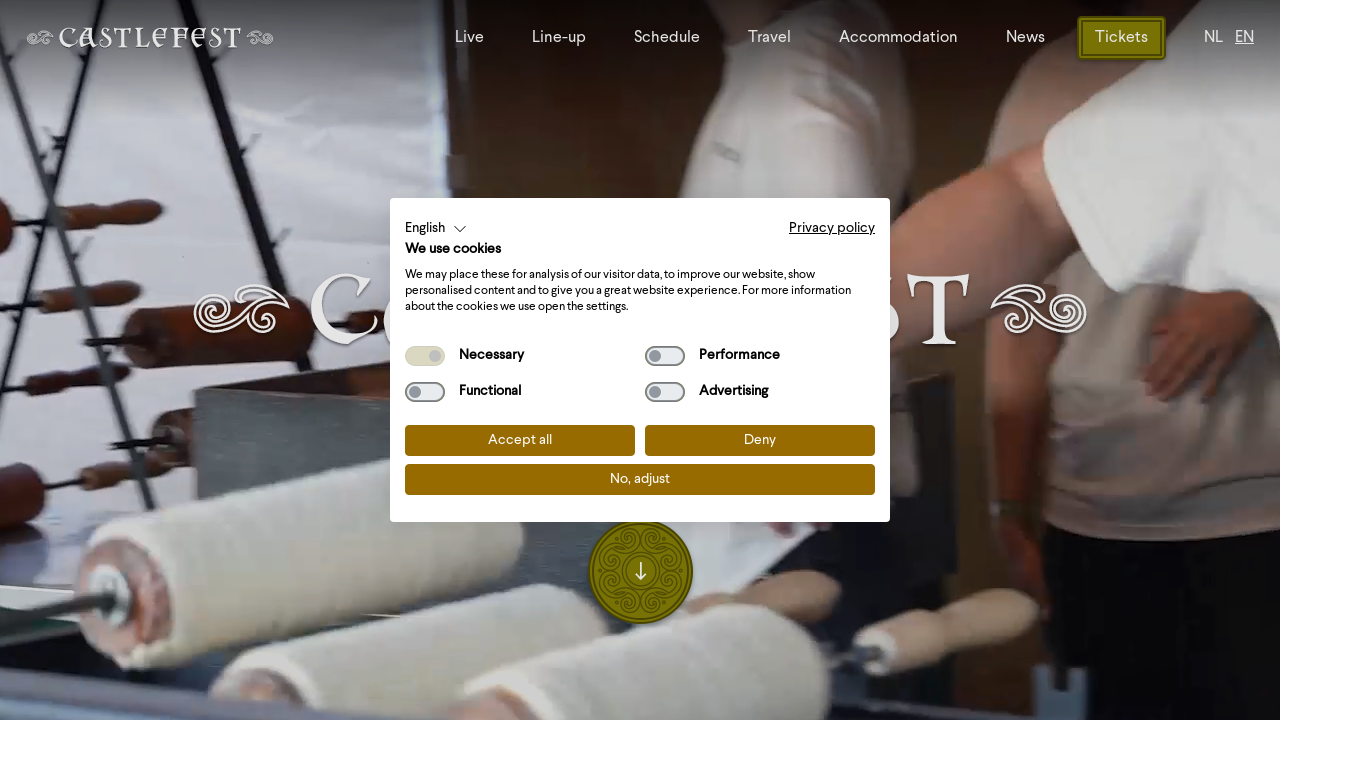

--- FILE ---
content_type: text/html; charset=UTF-8
request_url: https://castlefest.nl/en/
body_size: 54921
content:
<!DOCTYPE html>
<html lang="NL">
<head>
    <title>Castlefest | Where fantasy becomes your reality</title>
    <meta name="apple-mobile-web-app-title" content="Castlefest | Where fantasy becomes your reality">
    <meta name="description" content="The fantasy festival of the Netherlands, where fantasy becomes your reality.
30 July - 2 August 2026, Castle Keukenhof, Lisse.">
    <meta name="robots" content="index,follow">
    <meta property="og:title" content="Castlefest | Where fantasy becomes your reality">
    <meta property="og:type" content="website">
    <meta property="og:description" content="The fantasy festival of the Netherlands, where fantasy becomes your reality.
30 July - 2 August 2026, Castle Keukenhof, Lisse.">
    <meta property="og:site_name" content="Castlefest">
    <meta property="og:url" content="https://castlefest.nl/en">
    <meta property="og:image" content="https://castlefest.nl/media/site/2462432844-1757929449/cf26-shareafbeelding-1200x630-en.jpg">
    <meta name="twitter:title" content="Castlefest | Where fantasy becomes your reality">
    <meta name="twitter:image" content="https://castlefest.nl/media/site/1041083000-1757929455/cf26-shareafbeelding-1080x1080-en.jpg">
    <link rel="canonical" href="https://castlefest.nl/en">

    <meta charset="UTF-8">
    <meta name="viewport" content="width=device-width, initial-scale=1, minimum-scale=1" />
    <meta http-equiv="x-ua-compatible" content="IE=edge" />

    
    <link rel="apple-touch-icon" sizes="180x180" href="/assets/fav/castlefest/apple-touch-icon.png">
    <link rel="icon" type="image/png" sizes="32x32" href="/assets/fav/castlefest/favicon-32x32.png">
    <link rel="icon" type="image/png" sizes="16x16" href="/assets/fav/castlefest/favicon-16x16.png">
    <link rel="manifest" href="/assets/fav/castlefest/site.webmanifest">
    <link rel="mask-icon" href="/assets/fav/castlefest/safari-pinned-tab.svg" color="#000000">
    <meta name="msapplication-TileColor" content="#ffffff">
    <meta name="theme-color" content="#ffffff">    


    <script>document.documentElement.className="js";</script>
    <link href="https://castlefest.nl/assets/build/castlefest.5da9fb5a35d797ad8cdf.css" rel="stylesheet">

</head>
<body class=" o-home-template  castlefest">
    
    <div class="o-page-wrap"> 

        <main role="main">
                
    

<section class="c-first  " id="home">
	<video poster="https://castlefest.nl/media/pages/home/1489297834-1727776196/thumb.jpg" id="bgvid" playsinline autoplay muted loop style="background-image: url('https://castlefest.nl/media/pages/home/1489297834-1727776196/thumb.jpg');background-size: cover;">
        <source src="https://castlefest.nl/media/pages/home/171750680-1759220624/website.mp4" type="video/mp4">
    </video>
    <div class="c-first__frame">
        <div id="player"></div>
        <button type="button" class="c-teaser__close">Close</button>
    </div>
    <div class="c-first__content u-center">
                    <span class="c-section__subtitle o-subheading">30 July -  2 August 2026</span>
            <h1 class="u-center">
                <span class="accessibility">Castlefest</span>
                <svg width="1000px" height="88px" viewBox="0 0 1000 88" version="1.1" xmlns="http://www.w3.org/2000/svg" xmlns:xlink="http://www.w3.org/1999/xlink">
                    <defs>
                        <filter x="-1.3%" y="-15.0%" width="102.7%" height="130.0%" filterUnits="objectBoundingBox" id="filter-1">
                            <feOffset dx="0" dy="2" in="SourceAlpha" result="shadowOffsetOuter1"></feOffset>
                            <feGaussianBlur stdDeviation="2" in="shadowOffsetOuter1" result="shadowBlurOuter1"></feGaussianBlur>
                            <feColorMatrix values="0 0 0 0 0   0 0 0 0 0   0 0 0 0 0  0 0 0 0.5 0" type="matrix" in="shadowBlurOuter1" result="shadowMatrixOuter1"></feColorMatrix>
                            <feMerge>
                                <feMergeNode in="shadowMatrixOuter1"></feMergeNode>
                                <feMergeNode in="SourceGraphic"></feMergeNode>
                            </feMerge>
                        </filter>
                    </defs>
                    <g id="Web-v2" stroke="none" stroke-width="1" fill="none" fill-rule="evenodd">
                        <g id="Home-A2-1440" transform="translate(-220.000000, -310.000000)">
                            <rect fill="none" x="0" y="0" width="1440" height="5187"></rect>
                            <g id="Header">
                                <g id="Text">
                                    <g id="Logo_groot" transform="translate(225.000000, 312.000000)">
                                        <g id="Logo" filter="url(#filter-1)">
                                            <g>
                                                <path d="M203.200409,52.95248 C203.200409,57.56768 200.996765,61.47548 196.593077,64.67408 C194.441644,66.24728 189.825513,68.63408 182.746486,71.83268 C176.711669,74.55788 172.675255,77.07428 170.628242,79.38548 C158.774653,78.75548 149.043691,74.71628 141.438958,67.26968 C133.571371,59.61428 129.637578,49.93748 129.637578,38.24288 C129.637578,27.96488 133.648787,19.10168 141.674805,11.65688 C149.542391,4.41908 158.641426,0.79928 168.975509,0.79928 C171.652649,0.79928 175.899705,1.74428 181.722079,3.63248 C187.333811,5.46848 192.002152,6.28028 195.728903,6.06968 C194.466849,8.79848 192.185789,12.12668 188.882123,16.05968 C185.104961,20.67488 182.638464,23.90048 181.484431,25.73648 C180.751683,25.26308 180.384409,24.53048 180.384409,23.53328 C180.384409,22.53788 180.870507,20.92508 181.840903,18.69668 C182.809498,16.46648 183.293796,14.90768 183.293796,14.01488 C183.293796,10.44908 181.722079,7.74908 178.575045,5.91308 C176.005927,4.44608 172.803081,3.71168 168.975509,3.71168 C161.003502,3.71168 154.367364,6.77888 149.070696,12.91508 C143.98107,18.78848 141.438958,25.76348 141.438958,33.83828 C141.438958,44.64188 144.769629,53.06048 151.430972,59.08868 C157.829462,64.80368 166.483807,67.66388 177.395807,67.66388 C192.394631,67.66388 199.896743,62.18468 199.896743,51.22268 C199.896743,49.91408 199.817527,48.54788 199.660896,47.13308 C200.447654,47.60288 201.234413,48.47048 202.021172,49.72868 C202.80793,50.98688 203.200409,52.06328 203.200409,52.95248" id="Fill-1" fill="#FFFFFF"></path>
                                                <path d="M247.261773,28.40984 L247.261773,24.47684 C247.261773,23.06024 247.340989,20.95064 247.49762,18.14444 C247.656052,15.34004 247.733468,13.25564 247.733468,11.89124 C247.733468,9.95264 247.234767,8.66564 246.239167,8.03744 C244.824081,8.92844 241.779668,11.89124 237.111326,16.92584 C232.286354,22.17104 229.873867,25.29224 229.873867,26.28584 C229.873867,27.23084 230.188931,27.93824 230.817257,28.40984 L247.261773,28.40984 Z M247.261773,33.68204 C244.806078,32.10704 240.989308,31.32044 235.815065,31.32044 C231.265548,31.32044 228.547,31.67324 227.659421,32.38244 C226.771842,33.09164 225.832052,35.62244 224.838252,39.97484 L246.399399,39.97484 C247.025925,38.13884 247.312183,36.27584 247.261773,34.38944 L247.261773,33.68204 Z M252.45402,57.75164 C252.198368,57.22784 251.487225,54.76364 250.315188,50.35724 C249.398804,46.94984 248.381599,44.74664 247.261773,43.74944 L228.111312,43.74944 C226.41717,43.74944 224.800444,44.50904 223.264735,46.03004 C223.212524,47.07944 223.185519,48.15584 223.185519,49.25564 C223.185519,57.59504 224.737432,63.28484 227.839457,66.32504 L228.707232,66.32504 C232.124321,66.37724 236.227348,65.52584 241.014513,63.77084 C245.799878,62.01404 249.614847,60.00704 252.45402,57.75164 L252.45402,57.75164 Z M285.107203,66.40424 C285.053192,67.24304 282.062789,69.62984 276.135994,73.56284 C270.207399,77.49764 266.694891,79.46324 265.594869,79.46324 C264.280604,79.46324 262.103965,77.12684 259.063152,72.46304 C257.174571,69.47144 255.312996,66.45644 253.476626,63.41444 C250.695065,64.20284 246.867493,65.64464 241.99031,67.74164 C241.885889,67.74164 237.845874,69.55064 229.873867,73.16864 C222.84345,76.36904 219.199515,77.96744 218.938462,77.96744 C216.839239,77.96744 214.792226,74.42684 212.799225,67.34924 C211.069076,61.31924 210.203101,56.72744 210.203101,53.58284 C210.203101,45.66464 213.141294,37.06424 219.015878,27.78164 C223.945272,19.96784 230.003493,13.01984 237.190542,6.93584 C235.878078,5.04764 233.413381,3.82904 229.796452,3.27824 C226.175922,2.72744 224.024488,1.92824 223.343951,0.87884 L259.378216,0.87884 C260.478237,1.71764 261.029148,3.05504 261.029148,4.89104 C261.029148,5.78384 260.820306,7.09244 260.400822,8.82404 C259.979537,10.55384 259.770695,11.83904 259.770695,12.67784 L259.770695,31.08464 C259.770695,36.90584 261.18758,44.24804 264.021352,53.11124 C267.53386,63.86084 271.440648,69.23744 275.743515,69.23744 C277.369243,69.23744 279.650303,68.29244 282.588495,66.40424 L285.107203,66.40424 Z" id="Fill-4" fill="#FFFFFF"></path>
                                                <path d="M339.788727,55.78604 C339.788727,62.49824 336.771319,68.21324 330.740103,72.93284 C325.074361,77.33924 318.780292,79.54064 311.856096,79.54064 C305.87709,79.54064 301.050317,77.91524 297.379377,74.66444 C293.497795,71.30744 291.557003,66.69224 291.557003,60.81884 C291.557003,57.09824 292.291551,54.10664 293.762448,51.85124 C295.544807,49.17824 298.193141,47.84084 301.70745,47.84084 C302.231355,47.84084 303.070325,48.06404 304.224357,48.50864 C305.38019,48.95504 306.217359,49.20524 306.743065,49.25564 C305.904096,50.14844 304.775268,51.56324 303.360183,53.50364 C301.419392,52.24544 300.238354,51.61724 299.820669,51.61724 C298.454194,51.61724 297.116524,52.79624 295.80586,55.15424 C294.651827,57.20084 294.073911,58.98464 294.073911,60.50564 C294.073911,64.80404 295.885076,68.44904 299.503805,71.43884 C302.967704,74.32244 306.874491,75.76604 311.227769,75.76604 L313.429613,75.76604 C317.995334,75.76604 321.875116,73.79864 325.074361,69.86564 C328.116974,66.19364 329.636481,62.02664 329.636481,57.35924 C329.636481,54.47384 327.69749,51.03944 323.815907,47.05244 C321.822905,44.95544 317.862107,41.49584 311.935312,36.67004 C306.795275,32.47604 303.464604,29.38184 301.943297,27.38924 C300.106927,24.97724 299.188742,21.96044 299.188742,18.34244 C299.188742,6.69824 304.251363,0.87884 314.374804,0.87884 C316.576648,0.87884 319.264589,1.61324 322.438629,3.08204 C325.612669,4.55084 327.278005,5.28344 327.436437,5.28344 C327.906332,5.28344 328.588669,5.20424 329.479849,5.04764 C330.372829,4.89104 331.028161,4.81184 331.447646,4.81184 L331.447646,7.01324 C329.454644,9.63584 326.386825,13.51844 322.24239,18.65564 C322.190179,18.39464 322.164974,16.84664 322.164974,14.01524 C322.164974,7.35704 319.671472,4.02524 314.689867,4.02524 C312.277381,4.02524 310.244771,4.79924 308.592038,6.34544 C306.939305,7.89344 306.112938,9.87344 306.112938,12.28544 C306.112938,16.69004 309.024125,20.83364 314.846499,24.71264 C325.126571,31.53104 330.529461,35.17604 331.055167,35.64764 C336.87754,41.04944 339.788727,47.76164 339.788727,55.78604" id="Fill-6" fill="#FFFFFF"></path>
                                                <path d="M417.758307,0.87902 C417.598075,3.71042 417.072369,7.74782 416.179389,12.99122 C415.232398,18.55142 414.654481,22.61582 414.443839,25.18622 L411.997146,25.81622 L411.444434,17.55602 C411.231991,14.46182 410.574859,12.25862 409.471236,10.94822 C408.00034,9.16622 405.395215,8.27162 401.661262,8.27162 C399.187563,8.27162 396.924507,8.66582 394.873893,9.45422 C392.139142,10.44782 390.770866,11.94362 390.770866,13.93622 L390.770866,60.74162 C390.770866,65.93282 391.478409,69.60302 392.893494,71.75402 C394.677654,74.42702 398.035331,75.92282 402.964725,76.23782 L402.964725,79.38422 C395.990118,79.22582 390.036318,79.14662 385.105124,79.14662 C383.585617,79.14662 381.31716,79.18802 378.299752,79.26542 C375.284144,79.34462 373.013886,79.38422 371.49438,79.38422 C370.812042,79.38422 368.896456,78.85862 365.751222,77.81282 C366.271527,77.18282 367.704616,76.52762 370.052289,75.84722 C372.761835,75.01022 374.639614,74.22362 375.682024,73.49102 C377.610213,72.17882 378.575207,70.39862 378.575207,68.14682 L378.575207,14.79482 C378.575207,12.64742 377.215933,11.07602 374.499185,10.08062 C372.616006,9.34802 370.370953,8.98082 367.756826,8.98082 C363.522372,8.98082 360.58238,9.79442 358.936848,11.41802 C357.289516,13.04522 356.46675,15.98282 356.46675,20.22902 C356.46675,21.96062 356.596376,24.05762 356.861029,26.52362 L354.342322,26.52362 C354.027258,23.79482 352.927236,18.84122 351.036855,11.65562 C350.041254,7.87922 349.542554,5.70482 349.542554,5.12522 L349.542554,0.87902 C354.736601,3.13442 363.441356,4.26122 375.66402,4.26122 L395.806481,4.26122 C397.851694,4.26122 401.679265,3.86702 407.294597,3.08222 C413.430234,2.24342 416.917538,1.50902 417.758307,0.87902" id="Fill-8" fill="#FFFFFF"></path>
                                                <path d="M493.524603,59.40368 C493.524603,59.71868 492.790054,61.76528 491.320958,65.53988 C490.429779,67.74128 489.563804,69.96968 488.724835,72.22508 C487.623013,75.21488 486.886664,77.62688 486.522991,79.46468 C483.428167,77.62688 481.537786,76.70888 480.857249,76.70888 L436.168639,76.70888 C436.377481,75.86828 437.585525,74.82068 439.787368,73.56248 C442.567129,71.93708 444.086635,71.01908 444.351289,70.81028 L443.641946,21.01688 C443.535724,16.24328 443.011819,12.67748 442.068428,10.31768 C440.601132,6.69968 437.923993,4.57568 434.04241,3.94568 C434.724748,3.42188 435.799564,2.74148 437.270461,1.90268 C438.789967,1.42928 443.748167,1.14128 452.141459,1.03508 C457.227485,0.98468 462.342316,0.95588 467.482352,0.95588 L468.191695,3.39668 C465.710795,4.18148 463.201089,4.94288 460.667978,5.67728 C457.447129,6.83108 455.837604,8.51048 455.837604,10.71008 C455.837604,9.61028 456.071652,22.14548 456.545147,48.31208 C456.66037,48.78548 456.802599,49.49288 456.973633,50.43788 C457.319303,52.21988 457.490338,54.21068 457.490338,56.41568 C457.490338,57.35888 457.436327,58.74848 457.331906,60.58268 C457.227485,62.42048 457.175274,63.80828 457.175274,64.75328 C457.175274,67.53248 457.69918,69.53768 458.748791,70.76888 C459.798403,72.00188 461.712189,72.61928 464.491949,72.61928 C472.674599,72.61928 478.248523,71.67428 481.21012,69.78788 C484.175318,67.89968 487.439376,63.18008 491.007695,55.62728 L493.524603,55.62728 L493.524603,59.40368 Z" id="Fill-10" fill="#FFFFFF"></path>
                                                <path d="M552.53402,38.00762 L552.53402,32.99282 L550.958702,31.32062 L521.14109,31.32062 C519.985257,31.32062 519.027464,31.74542 518.269511,32.59322 C517.507958,33.44462 517.128081,34.42562 517.128081,35.53982 C517.128081,36.23102 517.257707,36.81422 517.52056,37.29122 C517.678992,37.50362 517.810419,37.74302 517.91484,38.00762 L552.53402,38.00762 Z M551.824677,25.57142 C551.720256,19.78262 550.40419,15.14942 547.881882,11.67542 C544.938288,7.72982 540.707435,5.75522 535.183922,5.75522 C530.402158,5.75522 526.115493,8.03762 522.332931,12.60062 C518.75741,16.95302 517.02186,21.51602 517.128081,26.28602 L517.205497,26.99522 L518.31092,26.99522 C520.309323,26.99522 523.265519,27.12662 527.181308,27.38942 C531.098898,27.65042 534.002883,27.78182 535.895065,27.78182 C543.728444,27.78182 549.039515,27.04382 551.824677,25.57142 L551.824677,25.57142 Z M564.648662,3.31802 C559.299784,10.97342 556.622644,19.65482 556.622644,29.35322 C556.622644,33.60302 557.14835,38.00762 558.197962,42.57062 L520.433548,42.57062 L518.543167,44.45702 C520.168894,50.01722 522.47876,54.99782 525.469163,59.40422 C529.453366,65.22542 533.651813,68.13422 538.055501,68.13422 C540.78305,68.13422 542.972292,67.84622 544.625025,67.27022 C546.277758,66.69242 546.945693,66.40442 546.63243,66.40442 C546.945693,66.40442 547.761257,67.11362 549.070121,68.52842 C546.131929,70.25822 542.515,72.27782 538.213932,74.58542 C532.234927,77.83622 528.744023,79.46342 527.748423,79.46342 C524.966862,79.46342 520.984459,75.53042 515.790412,67.66442 C511.228292,60.68942 508.419726,55.31282 507.370114,51.53822 C505.848807,45.76922 505.089054,40.31522 505.089054,35.17622 C505.089054,25.42202 507.987638,17.49122 513.784807,11.38022 C519.578375,5.27102 527.301932,2.21462 536.955479,2.21462 C538.84406,2.21462 541.636423,2.45222 545.334368,2.92382 C549.032314,3.39542 551.797671,3.63122 553.634041,3.63122 C555.628844,3.63122 558.98472,2.68802 563.705272,0.79982 L564.648662,3.31802 Z" id="Fill-12" fill="#FFFFFF"></path>
                                                <path d="M635.774522,37.0637 L635.382043,32.5799 L612.958522,32.1065 C612.117752,32.1065 611.030333,32.4755 609.692664,33.2081 C608.356794,33.9443 607.34499,34.6787 606.664453,35.4113 C607.188359,36.1457 608.000322,37.2221 609.102144,38.6369 L633.414246,38.6369 C633.992163,38.3219 634.777121,37.7981 635.774522,37.0637 L635.774522,37.0637 Z M636.561281,21.1733 C636.561281,15.5645 635.36764,11.4857 632.982159,8.9423 C630.593077,6.3989 626.569266,5.1263 620.903524,5.1263 C615.500634,5.1263 611.750478,6.3845 609.653056,8.9009 C607.660054,11.1563 606.664453,15.0119 606.664453,20.4659 C606.664453,23.0885 606.979517,25.2377 607.607843,26.9153 C615.003734,26.9153 620.826108,27.0215 625.074965,27.2303 C625.757302,27.2303 627.013956,27.3095 628.850326,27.4661 C630.423843,27.6245 631.657092,27.7037 632.550072,27.7037 C635.223611,27.7037 636.561281,25.5275 636.561281,21.1733 L636.561281,21.1733 Z M651.824758,0.8783 C646.684722,8.7461 643.537687,14.7761 642.383654,18.9701 C641.386253,22.6421 640.889353,29.2769 640.889353,38.8727 L640.889353,47.2895 L638.134798,47.2895 L638.134798,46.4237 C638.134798,43.4357 635.196605,41.9399 629.323821,41.9399 C628.535262,41.9399 627.368627,42.0065 625.822115,42.1379 C624.273803,42.2693 623.107168,42.3341 622.320409,42.3341 C616.604257,42.3341 613.219575,42.4133 612.171763,42.5717 C609.915909,42.9371 608.445012,43.9595 607.764475,45.6389 C607.082137,47.3165 606.714863,50.5943 606.664453,55.4705 L606.664453,61.8425 C606.612242,67.1921 607.633048,70.8605 609.732272,72.8549 C611.042936,74.0609 613.219575,74.7953 616.262188,75.0563 C619.304801,75.3191 621.218587,75.8951 622.007146,76.7879 C622.007146,77.8913 621.692083,78.7553 621.061956,79.3853 L586.444576,79.3853 L586.444576,76.6313 C588.120714,76.5251 589.865266,75.7385 591.676431,74.2715 C593.485796,72.8009 594.362573,71.2277 594.312163,69.5519 L593.60282,27.3887 C593.498399,27.0215 593.393977,26.4455 593.287756,25.6571 C593.131125,24.5573 593.077114,23.2199 593.131125,21.6467 L593.131125,17.2403 C593.183335,11.2625 591.950086,7.8011 589.433179,6.8579 C587.281745,6.3845 585.105106,5.9129 582.903262,5.4413 C579.860649,4.7609 578.074689,3.7637 577.552584,2.4515 C580.697818,1.4021 582.874457,0.8783 584.0825,0.8783 L651.824758,0.8783 Z" id="Fill-15" fill="#FFFFFF"></path>
                                                <path d="M709.181442,38.00762 L709.181442,32.99282 L707.606124,31.32062 L677.788513,31.32062 C676.632679,31.32062 675.674886,31.74542 674.916934,32.59322 C674.15538,33.44462 673.775503,34.42562 673.775503,35.53982 C673.775503,36.23102 673.90513,36.81422 674.167983,37.29122 C674.326415,37.50362 674.456041,37.74302 674.562262,38.00762 L709.181442,38.00762 Z M708.470298,25.57142 C708.367678,19.78262 707.051612,15.14942 704.529304,11.67542 C701.58571,7.72982 697.353057,5.75522 691.831344,5.75522 C687.04958,5.75522 682.762915,8.03762 678.980353,12.60062 C675.404832,16.95302 673.669282,21.51602 673.775503,26.28602 L673.852919,26.99522 L674.958342,26.99522 C676.956745,26.99522 679.91114,27.12662 683.82873,27.38942 C687.74632,27.65042 690.650306,27.78182 692.542487,27.78182 C700.375866,27.78182 705.686937,27.04382 708.470298,25.57142 L708.470298,25.57142 Z M721.296084,3.31802 C715.947206,10.97342 713.270066,19.65482 713.270066,29.35322 C713.270066,33.60302 713.795772,38.00762 714.845384,42.57062 L677.07917,42.57062 L675.190589,44.45702 C676.816317,50.01722 679.126182,54.99782 682.116585,59.40422 C686.100788,65.22542 690.299235,68.13422 694.702923,68.13422 C697.430473,68.13422 699.619714,67.84622 701.272447,67.27022 C702.92518,66.69242 703.593115,66.40442 703.279852,66.40442 C703.593115,66.40442 704.406879,67.11362 705.717543,68.52842 C702.779351,70.25822 699.160621,72.27782 694.861355,74.58542 C688.882349,77.83622 685.391445,79.46342 684.395845,79.46342 C681.614284,79.46342 677.631881,75.53042 672.437834,67.66442 C667.873914,60.68942 665.067148,55.31282 664.017536,51.53822 C662.496229,45.76922 661.736476,40.31522 661.736476,35.17622 C661.736476,25.42202 664.635061,17.49122 670.432229,11.38022 C676.225797,5.27102 683.949355,2.21462 693.601101,2.21462 C695.491482,2.21462 698.283845,2.45222 701.98179,2.92382 C705.679736,3.39542 708.445093,3.63122 710.281464,3.63122 C712.276266,3.63122 715.632142,2.68802 720.352694,0.79982 L721.296084,3.31802 Z" id="Fill-17" fill="#FFFFFF"></path>
                                                <path d="M782.428489,55.78604 C782.428489,62.49824 779.411081,68.21324 773.379865,72.93284 C767.714123,77.33924 761.421854,79.54064 754.495858,79.54064 C748.516852,79.54064 743.690079,77.91524 740.019139,74.66444 C736.137556,71.30744 734.198566,66.69224 734.198566,60.81884 C734.198566,57.09824 734.931313,54.10664 736.40221,51.85124 C738.184569,49.17824 740.832903,47.84084 744.347212,47.84084 C744.871117,47.84084 745.710086,48.06404 746.864119,48.50864 C748.019952,48.95504 748.858921,49.20524 749.384627,49.25564 C748.543858,50.14844 747.41683,51.56324 745.999945,53.50364 C744.059154,52.24544 742.878115,51.61724 742.460431,51.61724 C741.095756,51.61724 739.758086,52.79624 738.445622,55.15424 C737.293389,57.20084 736.715473,58.98464 736.715473,60.50564 C736.715473,64.80404 738.524838,68.44904 742.143567,71.43884 C745.607466,74.32244 749.514253,75.76604 753.867531,75.76604 L756.071175,75.76604 C760.635095,75.76604 764.514878,73.79864 767.714123,69.86564 C770.756736,66.19364 772.278043,62.02664 772.278043,57.35924 C772.278043,54.47384 770.337252,51.03944 766.457469,47.05244 C764.462667,44.95544 760.501869,41.49584 754.576874,36.67004 C749.435037,32.47604 746.104366,29.38184 744.583059,27.38924 C742.746689,24.97724 741.828504,21.96044 741.828504,18.34244 C741.828504,6.69824 746.891125,0.87884 757.014566,0.87884 C759.216409,0.87884 761.906152,1.61324 765.078391,3.08204 C768.252431,4.55084 769.917767,5.28344 770.076199,5.28344 C770.546094,5.28344 771.228431,5.20424 772.121411,5.04764 C773.012591,4.89104 773.669723,4.81184 774.087408,4.81184 L774.087408,7.01324 C772.094406,9.63584 769.026587,13.51844 764.882152,18.65564 C764.829941,18.39464 764.804736,16.84664 764.804736,14.01524 C764.804736,7.35704 762.311233,4.02524 757.329629,4.02524 C754.917143,4.02524 752.884533,4.79924 751.2318,6.34544 C749.579066,7.89344 748.7545,9.87344 748.7545,12.28544 C748.7545,16.69004 751.663887,20.83364 757.486261,24.71264 C767.766333,31.53104 773.169223,35.17604 773.694928,35.64764 C779.517302,41.04944 782.428489,47.76164 782.428489,55.78604" id="Fill-20" fill="#FFFFFF"></path>
                                                <path d="M860.397889,0.87902 C860.237657,3.71042 859.713751,7.74782 858.818971,12.99122 C857.87378,18.55142 857.294063,22.61582 857.083421,25.18622 L854.638528,25.81622 L854.085816,17.55602 C853.873374,14.46182 853.216241,12.25862 852.110818,10.94822 C850.639922,9.16622 848.036597,8.27162 844.300844,8.27162 C841.827145,8.27162 839.564089,8.66582 837.513475,9.45422 C834.778724,10.44782 833.412248,11.94362 833.412248,13.93622 L833.412248,60.74162 C833.412248,65.93282 834.117991,69.60302 835.533076,71.75402 C837.319036,74.42702 840.674913,75.92282 845.606107,76.23782 L845.606107,79.38422 C838.6297,79.22582 832.6759,79.14662 827.746506,79.14662 C826.225199,79.14662 823.956742,79.18802 820.939334,79.26542 C817.923726,79.34462 815.655268,79.38422 814.133962,79.38422 C813.451624,79.38422 811.537838,78.85862 808.390804,77.81282 C808.912909,77.18282 810.344197,76.52762 812.691871,75.84722 C815.401417,75.01022 817.279196,74.22362 818.321606,73.49102 C820.249795,72.17882 821.216589,70.39862 821.216589,68.14682 L821.216589,14.79482 C821.216589,12.64742 819.855515,11.07602 817.138767,10.08062 C815.257388,9.34802 813.010535,8.98082 810.396408,8.98082 C806.161954,8.98082 803.221962,9.79442 801.57643,11.41802 C799.929098,13.04522 799.106332,15.98282 799.106332,20.22902 C799.106332,21.96062 799.237758,24.05762 799.502412,26.52362 L796.981903,26.52362 C796.66864,23.79482 795.566818,18.84122 793.678237,11.65562 C792.680836,7.87922 792.183936,5.70482 792.183936,5.12522 L792.183936,0.87902 C797.376183,3.13442 806.082738,4.26122 818.303602,4.26122 L838.447864,4.26122 C840.491275,4.26122 844.320648,3.86702 849.934179,3.08222 C856.069816,2.24342 859.557119,1.50902 860.397889,0.87902" id="Fill-22" fill="#FFFFFF"></path>
                                                <path d="M103.568502,37.48544 L103.568502,37.48544 C102.841156,34.93484 101.490883,32.16284 99.276437,29.47724 C93.2578236,23.28884 75.2811993,7.72244 52.5966258,16.68464 C48.7510505,18.20564 45.9280813,21.82004 45.6508254,25.82864 C45.3861721,29.61944 48.2289452,34.07804 53.9000886,31.93424 C51.601025,31.24304 50.7566548,28.84184 51.1491339,26.99684 C51.6550359,24.60824 53.9234933,22.32764 55.6626439,21.51404 C61.7172646,18.67904 73.8787165,16.84664 88.061976,27.08144 C76.1039652,26.35964 65.1469561,31.92884 54.4582011,44.01224 C41.1769234,59.02064 22.1182809,59.47604 19.6445822,59.10884 C11.9642338,57.96224 5.97082541,52.27784 5.97082541,44.85284 C5.97082541,36.65024 12.6429706,29.97944 20.8472247,29.97944 C26.0214679,29.97944 30.5691848,31.82804 32.7152174,34.80524 C34.1951158,36.85544 34.8108399,40.27364 33.8458454,43.17164 C32.8844515,46.04804 30.2667238,48.60224 26.0808799,49.70924 C22.8150214,50.57324 19.5635659,49.33664 18.314114,47.25764 C17.4301358,45.78524 18.0476603,43.28144 18.5679652,42.49484 C19.5401612,41.02604 21.3225205,40.48784 23.2201031,41.43464 C22.7088,35.20124 16.0654606,37.14524 14.4433336,38.68064 C11.8472102,41.13584 11.7895985,45.76544 13.9068254,49.28444 C16.4813445,53.56484 21.434143,55.21724 27.1664987,53.69984 C34.8090396,51.68024 36.7876385,47.87504 37.9344697,44.60084 C39.3639579,40.51484 38.4925822,34.10144 36.7066221,31.62644 C33.4731702,27.14444 28.1278926,24.88364 21.0740704,24.88364 C9.77139165,24.88364 0.350092196,33.55244 0.350092196,44.85284 C0.350092196,55.08224 7.93862214,63.63944 18.3933299,65.19824 C18.7642047,65.25404 19.351123,65.23784 20.1234788,65.29004 C27.2043064,65.7670408 45.3249597,62.81144 58.6656494,47.73284 C58.887094,47.48444 59.1067383,47.26664 59.3281829,47.02364 C58.6710505,51.42644 59.8376857,54.80144 61.0025205,56.90924 C64.208967,62.70524 70.6632682,65.76884 75.7492936,65.7670408 C76.3056058,65.7670408 76.8475151,65.73104 77.3660196,65.65724 C84.0993771,64.69604 88.6218889,60.02504 88.6218889,54.03464 C88.6218889,51.19784 86.6702955,48.28544 83.6528871,46.61324 C80.185388,44.69084 75.3604152,46.56824 75.3604152,51.47324 C78.4498381,49.81184 80.5544624,50.81804 81.2584044,51.39584 C82.6608871,52.53884 82.8625278,54.38744 82.8949343,55.43144 C83.0047564,59.21864 79.8001103,60.52184 76.6602773,60.59024 C71.9091194,60.69284 68.1643644,58.24484 65.9211122,54.18944 C63.4042047,49.64264 65.5520377,41.66504 70.1771702,37.59884 C80.5022519,31.04504 91.2000087,31.08104 103.568502,37.48544 Z" id="Stroke-24" stroke="#FFFFFF" stroke-width="2.70000011"></path>
                                                <path d="M886.468045,37.48544 L886.468045,37.48544 C887.193591,34.93484 888.543864,32.16284 890.75831,29.47724 C896.776923,23.28884 914.753548,7.72244 937.438121,16.68464 C941.283697,18.20564 944.106666,21.82004 944.385722,25.82864 C944.648575,29.61944 941.805802,34.07804 936.134658,31.93424 C938.433722,31.24304 939.279893,28.84184 938.885613,26.99684 C938.379711,24.60824 936.111254,22.32764 934.372103,21.51404 C928.317482,18.67904 916.15603,16.84664 901.972771,27.08144 C913.930782,26.35964 924.887791,31.92884 935.578346,44.01224 C948.857824,59.02064 967.916466,59.47604 970.391965,59.10884 C978.070513,57.96224 984.065722,52.27784 984.065722,44.85284 C984.065722,36.65024 977.391776,29.97944 969.187522,29.97944 C964.013279,29.97944 959.465562,31.82804 957.31953,34.80524 C955.839631,36.85544 955.223907,40.27364 956.188902,43.17164 C957.150295,46.04804 959.768023,48.60224 963.953867,49.70924 C967.221526,50.57324 970.471181,49.33664 971.720633,47.25764 C972.604611,45.78524 971.987087,43.28144 971.466782,42.49484 C970.494586,41.02604 968.712226,40.48784 966.814644,41.43464 C967.325947,35.20124 973.969286,37.14524 975.591413,38.68064 C978.189337,41.13584 978.245148,45.76544 976.127922,49.28444 C973.555203,53.56484 968.602404,55.21724 962.868248,53.69984 C955.225707,51.68024 953.248909,47.87504 952.100277,44.60084 C950.670789,40.51484 951.543965,34.10144 953.328125,31.62644 C956.561577,27.14444 961.906854,24.88364 968.960677,24.88364 C980.263355,24.88364 989.684655,33.55244 989.684655,44.85284 C989.684655,55.08224 982.096125,63.63944 971.643217,65.19824 C971.272343,65.25404 970.683624,65.23784 969.911268,65.29004 C962.830441,65.7670408 944.709787,62.81144 931.369098,47.73284 C931.147653,47.48444 930.928009,47.26664 930.708364,47.02364 C931.363697,51.42644 930.197061,54.80144 929.032226,56.90924 C925.82578,62.70524 919.371479,65.76884 914.285453,65.7670408 C913.729141,65.7670408 913.187232,65.73104 912.668727,65.65724 C905.93537,64.69604 901.412858,60.02504 901.412858,54.03464 C901.412858,51.19784 903.364452,48.28544 906.38186,46.61324 C909.849359,44.69084 914.674332,46.56824 914.674332,51.47324 C911.586709,49.81184 909.482085,50.81804 908.776343,51.39584 C907.37386,52.53884 907.172219,54.38744 907.139813,55.43144 C907.029991,59.21864 910.234637,60.52184 913.37447,60.59024 C918.125628,60.69284 921.870383,58.24484 924.113635,54.18944 C926.630542,49.64264 924.482709,41.66504 919.857577,37.59884 C909.532495,31.04504 898.836539,31.08104 886.468045,37.48544 Z" id="Stroke-26" stroke="#FFFFFF" stroke-width="2.70000011"></path>
                                            </g>
                                        </g>
                                    </g>
                                </g>
                            </g>
                        </g>
                    </g>
                </svg>            </h1>
            <p class="c-section__subtitle o-subheading u-center">Where fantasy becomes your reality</p>
            <div class="c-teaser">
                              <a class="c-teaser__trigger" href="https://www.youtube.com/watch?v=Ng0PaI7bq4o">
                <span>
                    <svg width="19px" height="23px" viewBox="0 0 19 23" version="1.1" xmlns="http://www.w3.org/2000/svg" xmlns:xlink="http://www.w3.org/1999/xlink">
    <g id="Web-v2" stroke="none" stroke-width="1" fill="none" fill-rule="evenodd">
        <g id="Home-A2-1440" transform="translate(-513.000000, -565.000000)" fill="#FFFFFF">
            <g id="Header" transform="translate(-125.000000, 50.000000)">
                <g id="Text">
                    <g id="Video" transform="translate(619.000000, 502.000000)">
                        <g id="Play">
                            <polygon id="Fill-1" points="19 13 19 36 38 24.4995965"></polygon>
                        </g>
                    </g>
                </g>
            </g>
        </g>
    </g>
</svg>
                </span>
                    Watch our After Movie
                </a>
                          </div>
                    </div>
                <div class="c-first__pointer u-contain u-center">
                <a href="#updates" class="c-pointer c-btn c-btn--shadow">
                                          
<svg width="91px" height="92px" viewBox="0 0 91 92" version="1.1" xmlns="http://www.w3.org/2000/svg" xmlns:xlink="http://www.w3.org/1999/xlink">
    <g id="Symbols" stroke="none" stroke-width="1" fill="none" fill-rule="evenodd">
        <g id="BTN_down_zomer" transform="translate(-7.000000, -7.000000)">
            <g id="BTN_down">
                <g id="Group" transform="translate(7.000000, 7.000000)">
                    <circle id="Oval" stroke="#2B2C2B" stroke-width="1.5" opacity="0.4" style="mix-blend-mode: multiply;" cx="46" cy="46" r="20"></circle>
                    <circle id="Oval" stroke="#2B2C2B" stroke-width="1.5" opacity="0.4" style="mix-blend-mode: multiply;" cx="46" cy="46" r="16"></circle>
                    <g id="Patroon" opacity="0.4" style="mix-blend-mode: multiply;" stroke="#2B2C2B" stroke-width="1.5">
                        <path d="M61.7793,22.4923 C64.1273,20.4463 70.6543,18.8043 73.0923,20.4293 C70.6783,21.7443 66.0293,23.5853 61.7793,22.4923 Z M85.6243,23.2403 C77.9753,14.4723 66.7793,13.8043 58.6653,21.8943 C56.5493,21.1623 54.5853,19.9993 52.9683,18.3543 C50.3063,15.6443 49.7573,8.6263 52.7163,6.5543 C58.3413,2.6173 62.9053,6.1783 62.4663,10.1793 C62.0083,14.3643 56.2613,13.0683 60.2793,9.3673 C54.7793,4.7423 50.9773,14.3883 57.9043,16.3673 C61.4043,17.3673 65.5783,15.2943 66.1543,11.1173 C66.9043,5.6723 62.7203,1.1893 57.5613,0.7883 C46.2393,-0.0937 42.1183,14.6473 49.3583,21.9643 C57.0083,29.6933 67.8423,28.2423 75.5923,21.5803 C78.2793,22.6043 82.0513,26.4383 83.2973,28.5933 C85.4673,32.3483 84.9043,39.2423 77.9043,40.8673 C74.5963,41.6353 69.7093,37.7643 72.0923,33.5553 C73.5673,30.9473 76.2793,34.6173 74.2793,35.8673 C77.8423,39.9923 83.5293,31.1803 76.0923,29.1793 C71.8933,28.0513 67.7753,31.0623 67.3043,35.1093 C66.6703,40.5693 71.5233,44.9643 76.6823,45.3653 C88.8663,46.3133 92.5683,31.2023 85.6243,23.2403 Z" id="Stroke-1"></path>
                        <path d="M61.7793,68.6652 C64.1273,70.7112 70.6543,72.3532 73.0923,70.7282 C70.6783,69.4132 66.0293,67.5722 61.7793,68.6652 Z M85.6243,67.9172 C77.9753,76.6852 66.7793,77.3532 58.6653,69.2632 C56.5493,69.9952 54.5853,71.1582 52.9683,72.8032 C50.3063,75.5132 49.7573,82.5312 52.7163,84.6032 C58.3413,88.5402 62.9053,84.9792 62.4663,80.9782 C62.0083,76.7932 56.2613,78.0892 60.2793,81.7902 C54.7793,86.4152 50.9773,76.7692 57.9043,74.7902 C61.4043,73.7902 65.5783,75.8632 66.1543,80.0402 C66.9043,85.4852 62.7203,89.9682 57.5613,90.3692 C46.2393,91.2512 42.1183,76.5102 49.3583,69.1932 C57.0083,61.4642 67.8423,62.9152 75.5923,69.5772 C78.2793,68.5532 82.0513,64.7192 83.2973,62.5642 C85.4673,58.8092 84.9043,51.9152 77.9043,50.2902 C74.5963,49.5222 69.7093,53.3932 72.0923,57.6022 C73.5673,60.2102 76.2793,56.5402 74.2793,55.2902 C77.8423,51.1652 83.5293,59.9772 76.0923,61.9782 C71.8933,63.1062 67.7753,60.0952 67.3043,56.0482 C66.6703,50.5882 71.5233,46.1932 76.6823,45.7922 C88.8663,44.8442 92.5683,59.9552 85.6243,67.9172 Z" id="Stroke-3"></path>
                        <path d="M88.5371,44.1183 C86.6571,44.1183 86.6541,47.0393 88.5371,47.0393 C90.4161,47.0393 90.4191,44.1183 88.5371,44.1183 Z" id="Stroke-5"></path>
                        <path d="M70.5371,10.1183 C68.6571,10.1183 68.6541,13.0393 70.5371,13.0393 C72.4161,13.0393 72.4191,10.1183 70.5371,10.1183 Z" id="Stroke-7"></path>
                        <path d="M70.5371,78.1183 C68.6571,78.1183 68.6541,81.0393 70.5371,81.0393 C72.4161,81.0393 72.4191,78.1183 70.5371,78.1183 Z" id="Stroke-9"></path>
                        <path d="M28.9179,22.4923 C26.5699,20.4463 20.0429,18.8043 17.6049,20.4293 C20.0189,21.7443 24.6679,23.5853 28.9179,22.4923 Z M5.0729,23.2403 C12.7219,14.4723 23.9179,13.8043 32.0319,21.8943 C34.1479,21.1623 36.1119,19.9993 37.7289,18.3543 C40.3909,15.6443 40.9399,8.6263 37.9809,6.5543 C32.3559,2.6173 27.7919,6.1783 28.2309,10.1793 C28.6889,14.3643 34.4359,13.0683 30.4179,9.3673 C35.9179,4.7423 39.7199,14.3883 32.7929,16.3673 C29.2929,17.3673 25.1189,15.2943 24.5429,11.1173 C23.7929,5.6723 27.9769,1.1893 33.1359,0.7883 C44.4579,-0.0937 48.5789,14.6473 41.3389,21.9643 C33.6889,29.6933 22.8559,28.2423 15.1049,21.5803 C12.4179,22.6043 8.6459,26.4383 7.3999,28.5933 C5.2299,32.3483 5.7929,39.2423 12.7929,40.8673 C16.1009,41.6353 20.9879,37.7643 18.6049,33.5553 C17.1309,30.9473 14.4179,34.6173 16.4179,35.8673 C12.8559,39.9923 7.1679,31.1803 14.6049,29.1793 C18.8039,28.0513 22.9219,31.0623 23.3929,35.1093 C24.0269,40.5693 19.1739,44.9643 14.0149,45.3653 C1.8309,46.3133 -1.8711,31.2023 5.0729,23.2403 Z" id="Stroke-11"></path>
                        <path d="M28.9179,68.6652 C26.5699,70.7112 20.0429,72.3532 17.6049,70.7282 C20.0189,69.4132 24.6679,67.5722 28.9179,68.6652 Z M5.0729,67.9172 C12.7219,76.6852 23.9179,77.3532 32.0319,69.2632 C34.1479,69.9952 36.1119,71.1582 37.7289,72.8032 C40.3909,75.5132 40.9399,82.5312 37.9809,84.6032 C32.3559,88.5402 27.7919,84.9792 28.2309,80.9782 C28.6889,76.7932 34.4359,78.0892 30.4179,81.7902 C35.9179,86.4152 39.7199,76.7692 32.7929,74.7902 C29.2929,73.7902 25.1189,75.8632 24.5429,80.0402 C23.7929,85.4852 27.9769,89.9682 33.1359,90.3692 C44.4579,91.2512 48.5789,76.5102 41.3389,69.1932 C33.6889,61.4642 22.8559,62.9152 15.1049,69.5772 C12.4179,68.5532 8.6459,64.7192 7.3999,62.5642 C5.2299,58.8092 5.7929,51.9152 12.7929,50.2902 C16.1009,49.5222 20.9879,53.3932 18.6049,57.6022 C17.1309,60.2102 14.4179,56.5402 16.4179,55.2902 C12.8559,51.1652 7.1679,59.9772 14.6049,61.9782 C18.8039,63.1062 22.9219,60.0952 23.3929,56.0482 C24.0269,50.5882 19.1739,46.1932 14.0149,45.7922 C1.8309,44.8442 -1.8711,59.9552 5.0729,67.9172 Z" id="Stroke-13"></path>
                        <path d="M2.1611,44.1183 C4.0401,44.1183 4.0431,47.0393 2.1611,47.0393 C0.2811,47.0393 0.2781,44.1183 2.1611,44.1183 Z" id="Stroke-15"></path>
                        <path d="M20.1611,10.1183 C22.0401,10.1183 22.0431,13.0393 20.1611,13.0393 C18.2811,13.0393 18.2781,10.1183 20.1611,10.1183 Z" id="Stroke-17"></path>
                        <path d="M20.1611,78.1183 C22.0401,78.1183 22.0431,81.0393 20.1611,81.0393 C18.2811,81.0393 18.2781,78.1183 20.1611,78.1183 Z" id="Stroke-19"></path>
                    </g>
                    <path d="M49.5337355,40.1572315 L55.4622614,45.8312074 L55.6390747,46.0006937 L55.4622614,46.1699487 L49.5335108,51.8425373 L49.3695035,52 L49.2162803,51.8309761 L48.2969409,50.814752 L48.143493,50.6454969 L48.3083989,50.487803 L51.1967243,47.7253844 L52.0342847,46.9241975 L50.8907272,46.9241975 L36.89867,46.9241975 C36.4032782,46.9241975 36,46.5091526 36,45.9993063 C36,45.4892289 36.4032782,45.0744152 36.89867,45.0744152 L50.8884805,45.0744152 L52.0318134,45.0744152 L51.1944776,44.2732283 L48.3083989,41.512197 L48.143493,41.3545031 L48.2969409,41.1850168 L49.2162803,40.1690239 L49.3695035,40 L49.5337355,40.1572315 Z" id="Fill-1" fill="#FFFFFF" transform="translate(45.819537, 46.000000) rotate(90.000000) translate(-45.819537, -46.000000) "></path>
                </g>
            </g>
        </g>
    </g>
</svg>
                                    </a>
            </div>
            </section>    
    <section class="c-section c-section--bg c-section--bg--updates" id="updates" style="background-image: url('https://castlefest.nl/media/pages/theme/3665830747-1759307986/cf26-background-verkleind-groen.jpg'); background-color: #3366cc">
        <div class="top-ornament" style="background-image: url('https://castlefest.nl/media/pages/theme/1006220117-1759307974/cf26-top-segment-verkleind-groen2.png')"></div>
        <header class="c-section__header u-center">
            <h2 class="c-section__title o-heading u-textshadow">

                                  <svg height="31" viewBox="0 0 60 31" width="60" xmlns="http://www.w3.org/2000/svg"><path d="m0 13.065453c.404-1.417 1.154-2.957 2.384-4.44899996 3.343-3.439 13.328-12.087 25.928-7.107 2.136.845 3.704 2.852 3.858 5.08.147 2.106-1.432 4.58199996-4.582 3.391 1.277-.383 1.746-1.718 1.528-2.742-.281-1.328-1.541-2.595-2.507-3.047-3.363-1.575-10.118-2.593-17.996 3.094 6.642-.402 12.728 2.693 18.665 9.40499996 7.377 8.338 17.963 8.591 19.337 8.387 4.266-.636 7.595-3.795 7.595-7.919 0-4.557-3.706-8.26399996-8.263-8.26399996-2.874 0-5.4 1.027-6.592 2.68199996-.822 1.139-1.164 3.037-.628 4.647.534 1.598 1.988 3.017 4.313 3.633 1.814.48 3.62-.208 4.314-1.362.491-.819.148-2.209-.141-2.647-.54-.815-1.53-1.114-2.584-.589.284-3.462 3.974-2.383 4.875-1.53 1.442 1.365 1.474 3.936.298 5.891-1.43 2.378-4.181 3.296-7.365 2.454-4.245-1.123-5.344-3.236-5.981-5.055-.794-2.27-.31-5.834.682-7.20799996 1.796-2.491 4.765-3.746 8.683-3.746 6.278 0 11.511 4.81499996 11.511 11.09399996 0 5.683-4.215 10.436-10.022 11.303-.206.031-.532.022-.961.05-3.933.266-13.998-1.377-21.408-9.753-.123-.138-.245-.259-.367-.394.364 2.445-.284 4.321-.931 5.491-1.781 3.22-5.366 4.922-8.191 4.922-.309 0-.61-.021-.898-.062-3.74-.534-6.252-3.129-6.252-6.457 0-1.575 1.084-3.194 2.76-4.123 1.926-1.068 4.606-.024 4.606 2.7-1.715-.922-2.885-.363-3.276-.043-.779.636-.891 1.663-.909 2.242-.061 2.105 1.719 2.829 3.463 2.866 2.639.057 4.719-1.303 5.965-3.556 1.398-2.526.205-6.958-2.364-9.216-5.735-3.64199996-11.677-3.62199996-18.547-.063z" fill="none" stroke="#2B2C2B" stroke-width="1.5" transform="matrix(-1 0 0 1 58.332 1)"/></svg>
                
                    <span>Castlefest Updates</span>
                 
                                  <svg height="31" viewBox="0 0 61 31" width="61" xmlns="http://www.w3.org/2000/svg"><path d="m493 13.065453c.404-1.417 1.154-2.957 2.384-4.44899996 3.343-3.439 13.328-12.087 25.928-7.107 2.136.845 3.704 2.852 3.858 5.08.147 2.106-1.432 4.58199996-4.582 3.391 1.277-.383 1.746-1.718 1.528-2.742-.281-1.328-1.541-2.595-2.507-3.047-3.363-1.575-10.118-2.593-17.996 3.094 6.642-.402 12.728 2.693 18.665 9.40499996 7.377 8.338 17.963 8.591 19.337 8.387 4.266-.636 7.595-3.795 7.595-7.919 0-4.557-3.706-8.26399996-8.263-8.26399996-2.874 0-5.4 1.027-6.592 2.68199996-.822 1.139-1.164 3.037-.628 4.647.534 1.598 1.988 3.017 4.313 3.633 1.814.48 3.62-.208 4.314-1.362.491-.819.148-2.209-.141-2.647-.54-.815-1.53-1.114-2.584-.589.284-3.462 3.974-2.383 4.875-1.53 1.442 1.365 1.474 3.936.298 5.891-1.43 2.378-4.181 3.296-7.365 2.454-4.245-1.123-5.344-3.236-5.981-5.055-.794-2.27-.31-5.834.682-7.20799996 1.796-2.491 4.765-3.746 8.683-3.746 6.278 0 11.511 4.81499996 11.511 11.09399996 0 5.683-4.215 10.436-10.022 11.303-.206.031-.532.022-.961.05-3.933.266-13.998-1.377-21.408-9.753-.123-.138-.245-.259-.367-.394.364 2.445-.284 4.321-.931 5.491-1.781 3.22-5.366 4.922-8.191 4.922-.309 0-.61-.021-.898-.062-3.74-.534-6.252-3.129-6.252-6.457 0-1.575 1.084-3.194 2.76-4.123 1.926-1.068 4.606-.024 4.606 2.7-1.715-.922-2.885-.363-3.276-.043-.779.636-.891 1.663-.909 2.242-.061 2.105 1.719 2.829 3.463 2.866 2.639.057 4.719-1.303 5.965-3.556 1.398-2.526.205-6.958-2.364-9.216-5.735-3.64199996-11.677-3.62199996-18.547-.063z" fill="none" stroke="#2B2C2B" stroke-width="1.5" transform="translate(-491 1)"/></svg>
                
            </h2>
            <p class="c-section__subtitle o-subheading u-contrast-alt">Stay up to date</p>
        </header>
        <div class="u-content">
            <div class="c-cards">
            <a href="https://tickets.castlefest.nl" class="c-card c-card--magic">
            <div class="c-card__inner">
                <div class="c-card__header">
                    <figure>
                        <img
                            src="https://castlefest.nl/media/pages/home/3416872087-1765818436/cf26-ticket-update-370x278-crop-50-50-q70.jpg"
                            srcset="https://castlefest.nl/media/pages/home/3416872087-1765818436/cf26-ticket-update-370x278-crop-50-50-q90.jpg 370w, https://castlefest.nl/media/pages/home/3416872087-1765818436/cf26-ticket-update-740x556-crop-50-50-q90.jpg 740w"
                            alt=""
                            width="370"
                            height="278"
                            />
                    </figure>
                </div>
                <div class="c-card__body">
                    <span class="c-card__pre">
                                                    17 December 2025
                                            </span>
                    <h3 class="c-card__heading o-heading">Ticket Update Castlefest 2026</h3>
                    <p>The Castlefanatic tickets and Castlefanatic incl. camping tickets are sold out. Day tickets are still available in our ticket shop.</p>
                </div>
            </div>
        </a>
            <a href="https://castlefest.nl/en/news/veilig-je-ticket-doorverkopen#:~:text=Reselling%20your%C2%A0accommodation" class="c-card c-card--magic">
            <div class="c-card__inner">
                <div class="c-card__header">
                    <figure>
                        <img
                            src="https://castlefest.nl/media/pages/home/16685007-1759839007/castlefest-cabin1-370x278-crop-50-50-q70.jpg"
                            srcset="https://castlefest.nl/media/pages/home/16685007-1759839007/castlefest-cabin1-370x278-crop-50-50-q90.jpg 370w, https://castlefest.nl/media/pages/home/16685007-1759839007/castlefest-cabin1-740x556-crop-50-50-q90.jpg 740w"
                            alt=""
                            width="370"
                            height="278"
                            />
                    </figure>
                </div>
                <div class="c-card__body">
                    <span class="c-card__pre">
                                                     7 October 2025
                                            </span>
                    <h3 class="c-card__heading o-heading">Waiting list is live!</h3>
                    <p>We now offer a waiting list for all sold-out accommodations. Read more in our blog.</p>
                </div>
            </div>
        </a>
            <a href="https://www.youtube.com/watch?v=Ng0PaI7bq4o" class="c-card c-card--magic">
            <div class="c-card__inner">
                <div class="c-card__header">
                    <figure>
                        <img
                            src="https://castlefest.nl/media/pages/home/2558558987-1756192466/cf25-thumbnail-aftermovie-youtube-370x278-crop-50-50-q70.jpg"
                            srcset="https://castlefest.nl/media/pages/home/2558558987-1756192466/cf25-thumbnail-aftermovie-youtube-370x278-crop-50-50-q90.jpg 370w, https://castlefest.nl/media/pages/home/2558558987-1756192466/cf25-thumbnail-aftermovie-youtube-740x556-crop-50-50-q90.jpg 740w"
                            alt=""
                            width="370"
                            height="278"
                            />
                    </figure>
                </div>
                <div class="c-card__body">
                    <span class="c-card__pre">
                                                    21 August 2025
                                            </span>
                    <h3 class="c-card__heading o-heading">The Castlefest 2025 Aftermovie is live!</h3>
                    <p>Watch it here on our homepage or on our YouTube channel.</p>
                </div>
            </div>
        </a>
    </div>
        </div>
    </section>

    <section class="c-section c-section--bg c-section--bg--lineup">
        <header class="c-section__header u-center">
            <h2 class="c-section__title o-heading u-textshadow">
                
                                 <svg height="31" viewBox="0 0 60 31" width="60" xmlns="http://www.w3.org/2000/svg"><path d="m0 13.065453c.404-1.417 1.154-2.957 2.384-4.44899996 3.343-3.439 13.328-12.087 25.928-7.107 2.136.845 3.704 2.852 3.858 5.08.147 2.106-1.432 4.58199996-4.582 3.391 1.277-.383 1.746-1.718 1.528-2.742-.281-1.328-1.541-2.595-2.507-3.047-3.363-1.575-10.118-2.593-17.996 3.094 6.642-.402 12.728 2.693 18.665 9.40499996 7.377 8.338 17.963 8.591 19.337 8.387 4.266-.636 7.595-3.795 7.595-7.919 0-4.557-3.706-8.26399996-8.263-8.26399996-2.874 0-5.4 1.027-6.592 2.68199996-.822 1.139-1.164 3.037-.628 4.647.534 1.598 1.988 3.017 4.313 3.633 1.814.48 3.62-.208 4.314-1.362.491-.819.148-2.209-.141-2.647-.54-.815-1.53-1.114-2.584-.589.284-3.462 3.974-2.383 4.875-1.53 1.442 1.365 1.474 3.936.298 5.891-1.43 2.378-4.181 3.296-7.365 2.454-4.245-1.123-5.344-3.236-5.981-5.055-.794-2.27-.31-5.834.682-7.20799996 1.796-2.491 4.765-3.746 8.683-3.746 6.278 0 11.511 4.81499996 11.511 11.09399996 0 5.683-4.215 10.436-10.022 11.303-.206.031-.532.022-.961.05-3.933.266-13.998-1.377-21.408-9.753-.123-.138-.245-.259-.367-.394.364 2.445-.284 4.321-.931 5.491-1.781 3.22-5.366 4.922-8.191 4.922-.309 0-.61-.021-.898-.062-3.74-.534-6.252-3.129-6.252-6.457 0-1.575 1.084-3.194 2.76-4.123 1.926-1.068 4.606-.024 4.606 2.7-1.715-.922-2.885-.363-3.276-.043-.779.636-.891 1.663-.909 2.242-.061 2.105 1.719 2.829 3.463 2.866 2.639.057 4.719-1.303 5.965-3.556 1.398-2.526.205-6.958-2.364-9.216-5.735-3.64199996-11.677-3.62199996-18.547-.063z" fill="none" stroke="#2B2C2B" stroke-width="1.5" transform="matrix(-1 0 0 1 58.332 1)"/></svg>
               
                    <span>Line up</span>
                
                                  <svg height="31" viewBox="0 0 61 31" width="61" xmlns="http://www.w3.org/2000/svg"><path d="m493 13.065453c.404-1.417 1.154-2.957 2.384-4.44899996 3.343-3.439 13.328-12.087 25.928-7.107 2.136.845 3.704 2.852 3.858 5.08.147 2.106-1.432 4.58199996-4.582 3.391 1.277-.383 1.746-1.718 1.528-2.742-.281-1.328-1.541-2.595-2.507-3.047-3.363-1.575-10.118-2.593-17.996 3.094 6.642-.402 12.728 2.693 18.665 9.40499996 7.377 8.338 17.963 8.591 19.337 8.387 4.266-.636 7.595-3.795 7.595-7.919 0-4.557-3.706-8.26399996-8.263-8.26399996-2.874 0-5.4 1.027-6.592 2.68199996-.822 1.139-1.164 3.037-.628 4.647.534 1.598 1.988 3.017 4.313 3.633 1.814.48 3.62-.208 4.314-1.362.491-.819.148-2.209-.141-2.647-.54-.815-1.53-1.114-2.584-.589.284-3.462 3.974-2.383 4.875-1.53 1.442 1.365 1.474 3.936.298 5.891-1.43 2.378-4.181 3.296-7.365 2.454-4.245-1.123-5.344-3.236-5.981-5.055-.794-2.27-.31-5.834.682-7.20799996 1.796-2.491 4.765-3.746 8.683-3.746 6.278 0 11.511 4.81499996 11.511 11.09399996 0 5.683-4.215 10.436-10.022 11.303-.206.031-.532.022-.961.05-3.933.266-13.998-1.377-21.408-9.753-.123-.138-.245-.259-.367-.394.364 2.445-.284 4.321-.931 5.491-1.781 3.22-5.366 4.922-8.191 4.922-.309 0-.61-.021-.898-.062-3.74-.534-6.252-3.129-6.252-6.457 0-1.575 1.084-3.194 2.76-4.123 1.926-1.068 4.606-.024 4.606 2.7-1.715-.922-2.885-.363-3.276-.043-.779.636-.891 1.663-.909 2.242-.061 2.105 1.719 2.829 3.463 2.866 2.639.057 4.719-1.303 5.965-3.556 1.398-2.526.205-6.958-2.364-9.216-5.735-3.64199996-11.677-3.62199996-18.547-.063z" fill="none" stroke="#2B2C2B" stroke-width="1.5" transform="translate(-491 1)"/></svg>
                
            </h2>
            <p class="c-section__subtitle o-subheading u-contrast-alt">Bands, workshops &amp; entertainment</p>
            <a href="https://castlefest.nl/en/line-up" class="c-btn c-btn--alt">
                <span>Check the entire line-up</span>
                
<svg width="17px" height="10px" viewBox="0 0 17 10" version="1.1" xmlns="http://www.w3.org/2000/svg" xmlns:xlink="http://www.w3.org/1999/xlink">
    <g id="Web-v2" stroke="none" stroke-width="1" fill="none" fill-rule="evenodd">
        <g id="Animation_zomer" transform="translate(-937.000000, -392.000000)" fill="#FFFFFF">
            <g id="BTN_normal_groen" transform="translate(792.000000, 364.000000)">
                <g id="BTN" transform="translate(0.000000, 7.000000)">
                    <path d="M156.278173,21.1310262 L161.218611,25.8593395 L161.365955,26.0005781 L161.218611,26.141624 L156.277985,30.8687811 L156.141313,31 L156.013627,30.8591468 L155.247511,30.0122933 L155.119637,29.8712474 L155.257059,29.7398358 L157.663997,27.4378203 L158.361964,26.7701646 L157.408999,26.7701646 L145.748951,26.7701646 C145.336125,26.7701646 145.00006,26.4242938 145.00006,25.9994219 C145.00006,25.5743574 145.336125,25.2286793 145.748951,25.2286793 L157.407127,25.2286793 L158.359904,25.2286793 L157.662124,24.5610235 L155.257059,22.2601642 L155.119637,22.1287526 L155.247511,21.987514 L156.013627,21.1408532 L156.141313,21 L156.278173,21.1310262 Z" id="Fill-1"></path>
                </g>
            </g>
        </g>
    </g>
</svg>  
            </a>
        </header>
        <div class="u-content">
            <ul class="c-items">

            <li>
                            
        <a href="https://castlefest.nl/en/line-up/daisy-bellis" class="c-item">
            <div class="c-item__inner">
                <div class="c-item__face c-item__face--front">
                    <figure class="c-item__face__inner">
                                            <img
                            src="https://castlefest.nl/media/pages/line-up/daisy-bellis/1461314808-1765533008/cf26-website-daisybell-302x227-crop-50-50-q70.jpg"
                            srcset="https://castlefest.nl/media/pages/line-up/daisy-bellis/1461314808-1765533008/cf26-website-daisybell-302x227-crop-50-50-q90.jpg 302w, https://castlefest.nl/media/pages/line-up/daisy-bellis/1461314808-1765533008/cf26-website-daisybell-604x454-crop-50-50-q90.jpg 604w"
                            alt="- cf26-website-daisybell.jpg"
                            width="604"
                            height="454"
                            />
                                        </figure>
                </div>
                <div class="c-item__face c-item__face--back">
                    <div class="c-item__face__inner">
                        <h3 class="c-item__title">Daisy Bellis</h3>
                    </div>
                </div>
            </div>
            <h3 class="c-item__title--alt">Daisy Bellis</h3>
        </a>
    </li>
            <li>
                            
        <a href="https://castlefest.nl/en/line-up/skald" class="c-item">
            <div class="c-item__inner">
                <div class="c-item__face c-item__face--front">
                    <figure class="c-item__face__inner">
                                            <img
                            src="https://castlefest.nl/media/pages/line-up/skald/3183158699-1764176726/cf26-website-skald-302x227-crop-50-50-q70.jpg"
                            srcset="https://castlefest.nl/media/pages/line-up/skald/3183158699-1764176726/cf26-website-skald-302x227-crop-50-50-q90.jpg 302w, https://castlefest.nl/media/pages/line-up/skald/3183158699-1764176726/cf26-website-skald-604x454-crop-50-50-q90.jpg 604w"
                            alt="- cf26-website-skald.jpg"
                            width="604"
                            height="454"
                            />
                                        </figure>
                </div>
                <div class="c-item__face c-item__face--back">
                    <div class="c-item__face__inner">
                        <h3 class="c-item__title">Skáld</h3>
                    </div>
                </div>
            </div>
            <h3 class="c-item__title--alt">Skáld</h3>
        </a>
    </li>
            <li>
                            
        <a href="https://castlefest.nl/en/line-up/libertalia" class="c-item">
            <div class="c-item__inner">
                <div class="c-item__face c-item__face--front">
                    <figure class="c-item__face__inner">
                                            <img
                            src="https://castlefest.nl/media/pages/line-up/libertalia/3308577510-1766586552/cf26-website-libertalia-302x227-crop-50-50-q70.jpg"
                            srcset="https://castlefest.nl/media/pages/line-up/libertalia/3308577510-1766586552/cf26-website-libertalia-302x227-crop-50-50-q90.jpg 302w, https://castlefest.nl/media/pages/line-up/libertalia/3308577510-1766586552/cf26-website-libertalia-604x454-crop-50-50-q90.jpg 604w"
                            alt="- cf26-website-libertalia.jpg"
                            width="604"
                            height="454"
                            />
                                        </figure>
                </div>
                <div class="c-item__face c-item__face--back">
                    <div class="c-item__face__inner">
                        <h3 class="c-item__title">Libertalia</h3>
                    </div>
                </div>
            </div>
            <h3 class="c-item__title--alt">Libertalia</h3>
        </a>
    </li>
            <li>
                            
        <a href="https://castlefest.nl/en/line-up/fanfare-moussaka" class="c-item">
            <div class="c-item__inner">
                <div class="c-item__face c-item__face--front">
                    <figure class="c-item__face__inner">
                                            <img
                            src="https://castlefest.nl/media/pages/line-up/fanfare-moussaka/370899643-1765038953/cf26-website-fanfarem-302x227-crop-50-50-q70.jpg"
                            srcset="https://castlefest.nl/media/pages/line-up/fanfare-moussaka/370899643-1765038953/cf26-website-fanfarem-302x227-crop-50-50-q90.jpg 302w, https://castlefest.nl/media/pages/line-up/fanfare-moussaka/370899643-1765038953/cf26-website-fanfarem-604x454-crop-50-50-q90.jpg 604w"
                            alt="- cf26-website-fanfarem.jpg"
                            width="604"
                            height="454"
                            />
                                        </figure>
                </div>
                <div class="c-item__face c-item__face--back">
                    <div class="c-item__face__inner">
                        <h3 class="c-item__title">La Fanfare Moussaka</h3>
                    </div>
                </div>
            </div>
            <h3 class="c-item__title--alt">La Fanfare Moussaka</h3>
        </a>
    </li>
            <li>
                            
        <a href="https://castlefest.nl/en/line-up/instrument-try-out-sessions" class="c-item">
            <div class="c-item__inner">
                <div class="c-item__face c-item__face--front">
                    <figure class="c-item__face__inner">
                                            <img
                            src="https://castlefest.nl/media/pages/line-up/instrument-try-out-sessions/858925432-1767689283/cf26-website-draailier-302x227-crop-50-50-q70.jpg"
                            srcset="https://castlefest.nl/media/pages/line-up/instrument-try-out-sessions/858925432-1767689283/cf26-website-draailier-302x227-crop-50-50-q90.jpg 302w, https://castlefest.nl/media/pages/line-up/instrument-try-out-sessions/858925432-1767689283/cf26-website-draailier-604x454-crop-50-50-q90.jpg 604w"
                            alt="- cf26-website-draailier.jpg"
                            width="604"
                            height="454"
                            />
                                        </figure>
                </div>
                <div class="c-item__face c-item__face--back">
                    <div class="c-item__face__inner">
                        <h3 class="c-item__title">Instrument Try-out Sessions</h3>
                    </div>
                </div>
            </div>
            <h3 class="c-item__title--alt">Instrument Try-out Sessions</h3>
        </a>
    </li>
            <li>
                            
        <a href="https://castlefest.nl/en/line-up/nemuer" class="c-item">
            <div class="c-item__inner">
                <div class="c-item__face c-item__face--front">
                    <figure class="c-item__face__inner">
                                            <img
                            src="https://castlefest.nl/media/pages/line-up/nemuer/3387775902-1766588248/cf26-website-nemuer-302x227-crop-50-50-q70.jpg"
                            srcset="https://castlefest.nl/media/pages/line-up/nemuer/3387775902-1766588248/cf26-website-nemuer-302x227-crop-50-50-q90.jpg 302w, https://castlefest.nl/media/pages/line-up/nemuer/3387775902-1766588248/cf26-website-nemuer-604x454-crop-50-50-q90.jpg 604w"
                            alt="- cf26-website-nemuer.jpg"
                            width="604"
                            height="454"
                            />
                                        </figure>
                </div>
                <div class="c-item__face c-item__face--back">
                    <div class="c-item__face__inner">
                        <h3 class="c-item__title">NEMUER</h3>
                    </div>
                </div>
            </div>
            <h3 class="c-item__title--alt">NEMUER</h3>
        </a>
    </li>
            <li>
                            
        <a href="https://castlefest.nl/en/line-up/hrafngrimr" class="c-item">
            <div class="c-item__inner">
                <div class="c-item__face c-item__face--front">
                    <figure class="c-item__face__inner">
                                            <img
                            src="https://castlefest.nl/media/pages/line-up/hrafngrimr/2197090937-1766589579/cf26-website-hrafngrim-302x227-crop-50-50-q70.jpg"
                            srcset="https://castlefest.nl/media/pages/line-up/hrafngrimr/2197090937-1766589579/cf26-website-hrafngrim-302x227-crop-50-50-q90.jpg 302w, https://castlefest.nl/media/pages/line-up/hrafngrimr/2197090937-1766589579/cf26-website-hrafngrim-604x454-crop-50-50-q90.jpg 604w"
                            alt="- cf26-website-hrafngrim.jpg"
                            width="604"
                            height="454"
                            />
                                        </figure>
                </div>
                <div class="c-item__face c-item__face--back">
                    <div class="c-item__face__inner">
                        <h3 class="c-item__title">HRAFNGRÍMR</h3>
                    </div>
                </div>
            </div>
            <h3 class="c-item__title--alt">HRAFNGRÍMR</h3>
        </a>
    </li>
            <li>
                            
        <a href="https://castlefest.nl/en/line-up/jane-doe" class="c-item">
            <div class="c-item__inner">
                <div class="c-item__face c-item__face--front">
                    <figure class="c-item__face__inner">
                                            <img
                            src="https://castlefest.nl/media/pages/line-up/jane-doe/3242925326-1764340534/cf26-website-jane-doe-302x227-crop-50-50-q70.jpg"
                            srcset="https://castlefest.nl/media/pages/line-up/jane-doe/3242925326-1764340534/cf26-website-jane-doe-302x227-crop-50-50-q90.jpg 302w, https://castlefest.nl/media/pages/line-up/jane-doe/3242925326-1764340534/cf26-website-jane-doe-604x454-crop-50-50-q90.jpg 604w"
                            alt="- cf26-website-jane-doe.jpg"
                            width="604"
                            height="454"
                            />
                                        </figure>
                </div>
                <div class="c-item__face c-item__face--back">
                    <div class="c-item__face__inner">
                        <h3 class="c-item__title">Jane Døe</h3>
                    </div>
                </div>
            </div>
            <h3 class="c-item__title--alt">Jane Døe</h3>
        </a>
    </li>
            <li>
                            
        <a href="https://castlefest.nl/en/line-up/nytt-land" class="c-item">
            <div class="c-item__inner">
                <div class="c-item__face c-item__face--front">
                    <figure class="c-item__face__inner">
                                            <img
                            src="https://castlefest.nl/media/pages/line-up/nytt-land/1395607544-1766581978/cf26-website-nytt-land-302x227-crop-50-50-q70.jpg"
                            srcset="https://castlefest.nl/media/pages/line-up/nytt-land/1395607544-1766581978/cf26-website-nytt-land-302x227-crop-50-50-q90.jpg 302w, https://castlefest.nl/media/pages/line-up/nytt-land/1395607544-1766581978/cf26-website-nytt-land-604x454-crop-50-50-q90.jpg 604w"
                            alt="- cf26-website-nytt-land.jpg"
                            width="604"
                            height="454"
                            />
                                        </figure>
                </div>
                <div class="c-item__face c-item__face--back">
                    <div class="c-item__face__inner">
                        <h3 class="c-item__title">Nytt Land</h3>
                    </div>
                </div>
            </div>
            <h3 class="c-item__title--alt">Nytt Land</h3>
        </a>
    </li>
    
</ul>


        </div>
    </section>

            
    <section class="c-section c-section--bg c-section--bg--visuals" style="background-image: url('https://castlefest.nl/media/pages/theme/914956390-1759308009/cf26-background-verkleind-paars.jpg'); background-color: #cd910f">
        <div class="top-ornament" style="background-image: url('https://castlefest.nl/media/pages/theme/1669199431-1759308002/cf26-top-segment-verkleind-paars2.png')"></div>

                    <header class="c-section__header u-center">
    <h2 class="c-section__title o-heading u-contrast-alt u-textshadow">
                    <svg height="31" viewBox="0 0 60 31" width="60" xmlns="http://www.w3.org/2000/svg"><path d="m0 13.065453c.404-1.417 1.154-2.957 2.384-4.44899996 3.343-3.439 13.328-12.087 25.928-7.107 2.136.845 3.704 2.852 3.858 5.08.147 2.106-1.432 4.58199996-4.582 3.391 1.277-.383 1.746-1.718 1.528-2.742-.281-1.328-1.541-2.595-2.507-3.047-3.363-1.575-10.118-2.593-17.996 3.094 6.642-.402 12.728 2.693 18.665 9.40499996 7.377 8.338 17.963 8.591 19.337 8.387 4.266-.636 7.595-3.795 7.595-7.919 0-4.557-3.706-8.26399996-8.263-8.26399996-2.874 0-5.4 1.027-6.592 2.68199996-.822 1.139-1.164 3.037-.628 4.647.534 1.598 1.988 3.017 4.313 3.633 1.814.48 3.62-.208 4.314-1.362.491-.819.148-2.209-.141-2.647-.54-.815-1.53-1.114-2.584-.589.284-3.462 3.974-2.383 4.875-1.53 1.442 1.365 1.474 3.936.298 5.891-1.43 2.378-4.181 3.296-7.365 2.454-4.245-1.123-5.344-3.236-5.981-5.055-.794-2.27-.31-5.834.682-7.20799996 1.796-2.491 4.765-3.746 8.683-3.746 6.278 0 11.511 4.81499996 11.511 11.09399996 0 5.683-4.215 10.436-10.022 11.303-.206.031-.532.022-.961.05-3.933.266-13.998-1.377-21.408-9.753-.123-.138-.245-.259-.367-.394.364 2.445-.284 4.321-.931 5.491-1.781 3.22-5.366 4.922-8.191 4.922-.309 0-.61-.021-.898-.062-3.74-.534-6.252-3.129-6.252-6.457 0-1.575 1.084-3.194 2.76-4.123 1.926-1.068 4.606-.024 4.606 2.7-1.715-.922-2.885-.363-3.276-.043-.779.636-.891 1.663-.909 2.242-.061 2.105 1.719 2.829 3.463 2.866 2.639.057 4.719-1.303 5.965-3.556 1.398-2.526.205-6.958-2.364-9.216-5.735-3.64199996-11.677-3.62199996-18.547-.063z" fill="none" stroke="#fff" stroke-width="1.5" transform="matrix(-1 0 0 1 58.332 1)"/></svg>
                    <span>Tickets</span>
                    <svg height="31" viewBox="0 0 61 31" width="61" xmlns="http://www.w3.org/2000/svg"><path d="m254 13.065453c.404-1.417 1.154-2.957 2.384-4.44899996 3.343-3.439 13.328-12.087 25.928-7.107 2.136.845 3.704 2.852 3.858 5.08.147 2.106-1.432 4.58199996-4.582 3.391 1.277-.383 1.746-1.718 1.528-2.742-.281-1.328-1.541-2.595-2.507-3.047-3.363-1.575-10.118-2.593-17.996 3.094 6.642-.402 12.728 2.693 18.665 9.40499996 7.377 8.338 17.963 8.591 19.337 8.387 4.266-.636 7.595-3.795 7.595-7.919 0-4.557-3.706-8.26399996-8.263-8.26399996-2.874 0-5.4 1.027-6.592 2.68199996-.822 1.139-1.164 3.037-.628 4.647.534 1.598 1.988 3.017 4.313 3.633 1.814.48 3.62-.208 4.314-1.362.491-.819.148-2.209-.141-2.647-.54-.815-1.53-1.114-2.584-.589.284-3.462 3.974-2.383 4.875-1.53 1.442 1.365 1.474 3.936.298 5.891-1.43 2.378-4.181 3.296-7.365 2.454-4.245-1.123-5.344-3.236-5.981-5.055-.794-2.27-.31-5.834.682-7.20799996 1.796-2.491 4.765-3.746 8.683-3.746 6.278 0 11.511 4.81499996 11.511 11.09399996 0 5.683-4.215 10.436-10.022 11.303-.206.031-.532.022-.961.05-3.933.266-13.998-1.377-21.408-9.753-.123-.138-.245-.259-.367-.394.364 2.445-.284 4.321-.931 5.491-1.781 3.22-5.366 4.922-8.191 4.922-.309 0-.61-.021-.898-.062-3.74-.534-6.252-3.129-6.252-6.457 0-1.575 1.084-3.194 2.76-4.123 1.926-1.068 4.606-.024 4.606 2.7-1.715-.922-2.885-.363-3.276-.043-.779.636-.891 1.663-.909 2.242-.061 2.105 1.719 2.829 3.463 2.866 2.639.057 4.719-1.303 5.965-3.556 1.398-2.526.205-6.958-2.364-9.216-5.735-3.64199996-11.677-3.62199996-18.547-.063z" fill="none" stroke="#fff" stroke-width="1.5" transform="translate(-252 1)"/></svg>
            </h2>
</header>
<div class="u-content">
    <div class="c-tickets">
            
                            <a href="/en/tickets" class="c-ticket u-center">
                    <div class="c-ticket__inner" style="height: 100%;">
                        <div class="c-ticket__body" style="display: flex; flex-direction: column; height: 100%;">
                            <h3 class="c-ticket__heading o-heading">Castlefanatic ticket</h3>
                            <p class="c-ticket__heading__sub o-subheading">4 days</p>
                            <p class="u-center" style="margin-top: auto;"><span class="c-btn c-btn--primary c-btn--icon"><span>Get your ticket</span>
<svg width="17px" height="10px" viewBox="0 0 17 10" version="1.1" xmlns="http://www.w3.org/2000/svg" xmlns:xlink="http://www.w3.org/1999/xlink">
    <g id="Web-v2" stroke="none" stroke-width="1" fill="none" fill-rule="evenodd">
        <g id="Animation_zomer" transform="translate(-937.000000, -392.000000)" fill="#FFFFFF">
            <g id="BTN_normal_groen" transform="translate(792.000000, 364.000000)">
                <g id="BTN" transform="translate(0.000000, 7.000000)">
                    <path d="M156.278173,21.1310262 L161.218611,25.8593395 L161.365955,26.0005781 L161.218611,26.141624 L156.277985,30.8687811 L156.141313,31 L156.013627,30.8591468 L155.247511,30.0122933 L155.119637,29.8712474 L155.257059,29.7398358 L157.663997,27.4378203 L158.361964,26.7701646 L157.408999,26.7701646 L145.748951,26.7701646 C145.336125,26.7701646 145.00006,26.4242938 145.00006,25.9994219 C145.00006,25.5743574 145.336125,25.2286793 145.748951,25.2286793 L157.407127,25.2286793 L158.359904,25.2286793 L157.662124,24.5610235 L155.257059,22.2601642 L155.119637,22.1287526 L155.247511,21.987514 L156.013627,21.1408532 L156.141313,21 L156.278173,21.1310262 Z" id="Fill-1"></path>
                </g>
            </g>
        </g>
    </g>
</svg></span></p>
                        </div>
                        <span class="c-ticket__point__backline"></span>
                        <span class="c-ticket__point__frontline"></span>
                        <span class="c-ticket__point">
                             <?xml version="1.0" encoding="UTF-8"?>
<svg width="375px" preserveAspectRatio="none" height="127px" viewBox="0 0 375 127" version="1.1" xmlns="http://www.w3.org/2000/svg" xmlns:xlink="http://www.w3.org/1999/xlink">
    <!-- Generator: Sketch 62 (91390) - https://sketch.com -->
    <title>Group</title>
    <desc>Created with Sketch.</desc>
    <g id="Page-1" stroke="none" stroke-width="1" fill="none" fill-rule="evenodd">
        <g id="Group" transform="translate(1.000000, 1.000000)" stroke="#766127">
            <path d="M248.039254,95.6634084 C247.168551,93.4949937 243.94096,91.0134399 241.771564,90.1211407 C239.145711,92.9865108 235.940698,100.551912 235.940698,100.551912 L248.039254,95.6634084 Z" id="Stroke-1" stroke-width="1.5"></path>
            <path d="M254.234893,93.1604551 C253.788252,91.0283606 254.732578,87.3570745 255.696536,86.0446388 C252.673124,85.1503764 249.296326,85.3467018 246.426048,86.6493213 C245.771302,86.9467543 245.156804,87.3021034 244.57568,87.7055522 C246.742132,88.8727071 248.673974,90.5709223 250.224945,92.6686598 C250.532195,93.0838882 250.923864,93.7523764 251.242893,94.3688383 L254.234893,93.1604551 Z" id="Stroke-3" stroke-width="1.5"></path>
            <path d="M261.512678,90.2203832 C260.940389,89.1828031 259.410032,87.8045984 258.542273,87.2833543 C257.617581,88.3189711 256.942221,90.9634751 257.021733,92.0354121 L261.512678,90.2203832 Z" id="Stroke-5" stroke-width="1.5"></path>
            <path d="M270.45275,86.6082892 C270.45275,86.6082892 270.234829,86.3854598 269.932488,86.1184572 C267.209454,83.7154336 263.603936,84.2936121 261.022257,85.4794178 C261.813448,86.0438535 263.51559,87.3425465 264.524703,89.0034598 L270.45275,86.6082892 Z" id="Stroke-7" stroke-width="1.5"></path>
            <path d="M213.537607,109.603694 L231.872441,102.195353 C232.409392,101.091022 233.010148,99.7118357 233.47642,98.739043 C235.029355,95.4898567 236.380074,92.5282871 238.706531,89.6079459 C236.074788,89.3056047 233.686489,89.357631 231.04493,91.0106913 C226.01998,94.1538619 223.101602,98.2168173 219.723822,103.546072 C218.334819,105.738046 216.035848,107.99088 213.537607,109.603694 Z" id="Stroke-9" stroke-width="1.5"></path>
            <path d="M214.980304,93.7912488 C216.067948,93.3544247 216.809076,92.3512016 216.463543,91.1487081 C216.147459,90.0522304 214.695633,89.3277895 213.666887,89.9452331 C211.963764,90.9671071 212.873732,94.3900415 214.980304,93.7912488 Z M212.88453,87.8847974 C214.963617,86.9306556 217.614992,88.0506924 218.449375,90.1670808 C219.33284,92.4051911 218.146052,94.7110336 216.090525,95.6926609 C216.007087,95.7446871 215.914814,95.7918052 215.801927,95.8232173 C215.689039,95.8693538 215.58106,95.889968 215.477008,95.8988026 C210.928147,96.8401832 208.482913,89.9069496 212.88453,87.8847974 Z" id="Stroke-11" stroke-width="1.5"></path>
            <path d="M126.478554,95.6634084 C127.350239,93.4949937 130.576848,91.0134399 132.746245,90.1211407 C135.373079,92.9865108 138.578092,100.551912 138.578092,100.551912 L126.478554,95.6634084 Z" id="Stroke-13" stroke-width="1.5"></path>
            <path d="M120.283014,93.1604551 C120.730636,91.0283606 119.785329,87.3570745 118.821371,86.0446388 C121.844783,85.1503764 125.222562,85.3467018 128.091859,86.6493213 C128.746604,86.9467543 129.361103,87.3021034 129.942226,87.7055522 C127.775775,88.8727071 125.843932,90.5709223 124.293943,92.6686598 C123.985712,93.0838882 123.594043,93.7523764 123.275014,94.3688383 L120.283014,93.1604551 Z" id="Stroke-15" stroke-width="1.5"></path>
            <path d="M113.005131,90.2203832 C113.578401,89.1828031 115.107776,87.8045984 115.975535,87.2833543 C116.900228,88.3189711 117.575587,90.9634751 117.496076,92.0354121 L113.005131,90.2203832 Z" id="Stroke-17" stroke-width="1.5"></path>
            <path d="M104.065058,86.6082892 C104.065058,86.6082892 104.283961,86.3854598 104.585321,86.1184572 C107.308355,83.7154336 110.913872,84.2936121 113.495552,85.4794178 C112.70436,86.0438535 111.002218,87.3425465 109.994087,89.0034598 L104.065058,86.6082892 Z" id="Stroke-19" stroke-width="1.5"></path>
            <path d="M160.9803,109.603694 L142.646447,102.195353 C142.108515,101.091022 141.507759,99.7118357 141.042468,98.739043 C139.488552,95.4898567 138.138814,92.5282871 135.811376,89.6079459 C138.443119,89.3056047 140.831418,89.357631 143.472977,91.0106913 C148.497927,94.1538619 151.416305,98.2168173 154.795066,103.546072 C156.183087,105.738046 158.482058,107.99088 160.9803,109.603694 Z" id="Stroke-21" stroke-width="1.5"></path>
            <path d="M159.537504,93.7912488 C158.449861,93.3544247 157.708732,92.3512016 158.055247,91.1487081 C158.371331,90.0522304 159.822176,89.3277895 160.850921,89.9452331 C162.554045,90.9671071 161.644076,94.3900415 159.537504,93.7912488 Z M161.633278,87.8847974 C159.555173,86.9306556 156.902816,88.0506924 156.068433,90.1670808 C155.184969,92.4051911 156.371756,94.7110336 158.427283,95.6926609 C158.510722,95.7446871 158.602995,95.7918052 158.715882,95.8232173 C158.828769,95.8693538 158.936748,95.889968 159.040801,95.8988026 C163.590643,96.8401832 166.034895,89.9069496 161.633278,87.8847974 Z" id="Stroke-23" stroke-width="1.5"></path>
            <path d="M187.258953,94.6837444 C187.258953,94.6837444 186.624822,94.2037286 186.379415,93.9681381 C182.510822,90.2497339 180.379709,85.2483428 180.379709,79.8857129 C180.379709,74.6693454 182.412659,69.7651354 186.099651,66.0761801 L187.223615,64.9414189 C187.223615,64.9414189 187.885231,65.5588625 188.12573,65.7915081 C192.002176,69.5089307 194.138197,74.5142483 194.138197,79.8857129 C194.138197,85.1010987 192.105247,90.0053087 188.418255,93.694264 C188.366229,93.7453087 188.198371,93.8994241 188.16794,93.9308362 C187.919588,94.1909675 187.258953,94.6837444 187.258953,94.6837444 Z" id="Stroke-25" stroke-width="1.5"></path>
            <path d="M187.260818,68.5306409 C184.442566,71.6679218 182.910246,75.6592184 182.910246,79.8851239 C182.910246,84.1336068 184.445511,88.1190136 187.258855,91.2405885 C190.069254,88.1170504 191.607464,84.119864 191.607464,79.8851239 C191.607464,75.6376226 190.073181,71.6512341 187.260818,68.5306409 Z" id="Stroke-27" stroke-width="1.5"></path>
            <path d="M373.774815,0.940202625 L373.774815,44.9956357 C373.774815,47.6951108 371.728122,50.7342289 369.226935,51.7492315 L191.813508,123.760428 C189.312321,124.775431 185.218935,124.775431 182.717749,123.760428 L5.30432126,51.7492315 C2.80313491,50.7342289 0.756441995,47.6951108 0.756441995,44.9956357 L0.756441995,0.940202625 C0.756441995,0.940202625 5.46825302,5.84833911 5.46825302,16.2761659 L5.46825302,46.3394835 L99.9145417,84.931179 C104.816788,79.6657302 112.755208,81.2441869 116.494227,83.8111423 C119.981949,82.355389 123.969319,82.1767328 127.698521,83.3723549 C129.742269,84.0280819 131.485639,85.1167066 133.010106,86.4723339 C135.355214,85.8303496 137.873088,85.7832315 140.433172,86.5037459 C148.150725,88.6800136 151.48335,95.4512787 156.064605,101.306686 C158.817088,104.825819 162.403954,107.653888 166.778085,108.802392 C171.004972,109.912612 176.627733,109.411982 178.690132,104.93478 C180.128216,101.811242 180.14883,97.4930635 176.67976,95.7899402 C174.511345,94.7268378 170.715392,94.9005858 169.594374,97.2633627 C168.347707,99.8951055 169.39903,101.138827 170.752694,101.927074 C174.111823,103.883457 175.301555,99.5692052 172.239859,98.7024283 C174.549628,96.4083654 177.310946,99.2099297 176.706264,101.951615 C176.038757,104.975027 172.124027,105.413814 169.779901,104.107268 C166.799681,102.446355 166.108615,98.5679454 167.710631,95.7663811 C169.51977,92.6016147 174.051943,91.8064966 177.361991,92.8686173 C185.441765,95.4620766 184.461119,105.674927 179.28009,110.028444 C176.269439,112.558098 173.907644,113.718381 170.169607,113.099956 L169.117303,112.890869 L187.174337,120.255037 L205.401193,112.890869 L204.347907,113.099956 C200.610851,113.718381 198.249056,112.558098 195.237424,110.028444 C190.057376,105.674927 189.076731,95.4620766 197.155523,92.8686173 C200.465571,91.8064966 204.997744,92.6016147 206.806883,95.7663811 C208.40988,98.5679454 207.718815,102.446355 204.738594,104.107268 C202.394468,105.413814 198.478757,104.975027 197.81125,101.951615 C197.20755,99.2099297 199.967886,96.4083654 202.277655,98.7024283 C199.217922,99.5692052 200.407655,103.883457 203.765802,101.927074 C205.119466,101.138827 206.170788,99.8951055 204.92314,97.2633627 C203.803103,94.9005858 200.006169,94.7268378 197.838736,95.7899402 C194.368683,97.4930635 194.389298,101.811242 195.828363,104.93478 C197.889781,109.411982 203.513523,109.912612 207.739429,108.802392 C212.11356,107.653888 215.701408,104.825819 218.453891,101.306686 C223.034164,95.4512787 226.366788,88.6800136 234.084342,86.5037459 C236.645408,85.7832315 239.1623,85.8303496 241.507408,86.4723339 C243.032857,85.1167066 244.775245,84.0280819 246.819975,83.3723549 C250.549177,82.1767328 254.535565,82.355389 258.023287,83.8111423 C261.763287,81.2441869 269.701707,79.6657302 274.603954,84.931179 L369.063004,46.3414467 L369.063004,16.2761659 C369.202395,5.84833911 373.774815,0.940202625 373.774815,0.940202625 Z" id="Stroke-29" stroke-width="1.541"></path>
        </g>
    </g>
</svg>
                        </span>
                    </div>
                </a>
                <a href="/en/tickets" class="c-ticket u-center">
                    <div class="c-ticket__inner" style="height: 100%;">
                        <div class="c-ticket__body" style="display: flex; flex-direction: column; height: 100%;">
                            <h3 class="c-ticket__heading o-heading">Passepartout ticket</h3>
                            <p class="c-ticket__heading__sub o-subheading">Friday, Saturday and Sunday</p>
                            <p class="u-center" style="margin-top: auto;"><span class="c-btn c-btn--primary c-btn--icon"><span>Get your ticket</span>
<svg width="17px" height="10px" viewBox="0 0 17 10" version="1.1" xmlns="http://www.w3.org/2000/svg" xmlns:xlink="http://www.w3.org/1999/xlink">
    <g id="Web-v2" stroke="none" stroke-width="1" fill="none" fill-rule="evenodd">
        <g id="Animation_zomer" transform="translate(-937.000000, -392.000000)" fill="#FFFFFF">
            <g id="BTN_normal_groen" transform="translate(792.000000, 364.000000)">
                <g id="BTN" transform="translate(0.000000, 7.000000)">
                    <path d="M156.278173,21.1310262 L161.218611,25.8593395 L161.365955,26.0005781 L161.218611,26.141624 L156.277985,30.8687811 L156.141313,31 L156.013627,30.8591468 L155.247511,30.0122933 L155.119637,29.8712474 L155.257059,29.7398358 L157.663997,27.4378203 L158.361964,26.7701646 L157.408999,26.7701646 L145.748951,26.7701646 C145.336125,26.7701646 145.00006,26.4242938 145.00006,25.9994219 C145.00006,25.5743574 145.336125,25.2286793 145.748951,25.2286793 L157.407127,25.2286793 L158.359904,25.2286793 L157.662124,24.5610235 L155.257059,22.2601642 L155.119637,22.1287526 L155.247511,21.987514 L156.013627,21.1408532 L156.141313,21 L156.278173,21.1310262 Z" id="Fill-1"></path>
                </g>
            </g>
        </g>
    </g>
</svg></span></p>
                        </div>
                        <span class="c-ticket__point__backline"></span>
                        <span class="c-ticket__point__frontline"></span>
                        <span class="c-ticket__point">
                             <?xml version="1.0" encoding="UTF-8"?>
<svg width="375px" preserveAspectRatio="none" height="127px" viewBox="0 0 375 127" version="1.1" xmlns="http://www.w3.org/2000/svg" xmlns:xlink="http://www.w3.org/1999/xlink">
    <!-- Generator: Sketch 62 (91390) - https://sketch.com -->
    <title>Group</title>
    <desc>Created with Sketch.</desc>
    <g id="Page-1" stroke="none" stroke-width="1" fill="none" fill-rule="evenodd">
        <g id="Group" transform="translate(1.000000, 1.000000)" stroke="#766127">
            <path d="M248.039254,95.6634084 C247.168551,93.4949937 243.94096,91.0134399 241.771564,90.1211407 C239.145711,92.9865108 235.940698,100.551912 235.940698,100.551912 L248.039254,95.6634084 Z" id="Stroke-1" stroke-width="1.5"></path>
            <path d="M254.234893,93.1604551 C253.788252,91.0283606 254.732578,87.3570745 255.696536,86.0446388 C252.673124,85.1503764 249.296326,85.3467018 246.426048,86.6493213 C245.771302,86.9467543 245.156804,87.3021034 244.57568,87.7055522 C246.742132,88.8727071 248.673974,90.5709223 250.224945,92.6686598 C250.532195,93.0838882 250.923864,93.7523764 251.242893,94.3688383 L254.234893,93.1604551 Z" id="Stroke-3" stroke-width="1.5"></path>
            <path d="M261.512678,90.2203832 C260.940389,89.1828031 259.410032,87.8045984 258.542273,87.2833543 C257.617581,88.3189711 256.942221,90.9634751 257.021733,92.0354121 L261.512678,90.2203832 Z" id="Stroke-5" stroke-width="1.5"></path>
            <path d="M270.45275,86.6082892 C270.45275,86.6082892 270.234829,86.3854598 269.932488,86.1184572 C267.209454,83.7154336 263.603936,84.2936121 261.022257,85.4794178 C261.813448,86.0438535 263.51559,87.3425465 264.524703,89.0034598 L270.45275,86.6082892 Z" id="Stroke-7" stroke-width="1.5"></path>
            <path d="M213.537607,109.603694 L231.872441,102.195353 C232.409392,101.091022 233.010148,99.7118357 233.47642,98.739043 C235.029355,95.4898567 236.380074,92.5282871 238.706531,89.6079459 C236.074788,89.3056047 233.686489,89.357631 231.04493,91.0106913 C226.01998,94.1538619 223.101602,98.2168173 219.723822,103.546072 C218.334819,105.738046 216.035848,107.99088 213.537607,109.603694 Z" id="Stroke-9" stroke-width="1.5"></path>
            <path d="M214.980304,93.7912488 C216.067948,93.3544247 216.809076,92.3512016 216.463543,91.1487081 C216.147459,90.0522304 214.695633,89.3277895 213.666887,89.9452331 C211.963764,90.9671071 212.873732,94.3900415 214.980304,93.7912488 Z M212.88453,87.8847974 C214.963617,86.9306556 217.614992,88.0506924 218.449375,90.1670808 C219.33284,92.4051911 218.146052,94.7110336 216.090525,95.6926609 C216.007087,95.7446871 215.914814,95.7918052 215.801927,95.8232173 C215.689039,95.8693538 215.58106,95.889968 215.477008,95.8988026 C210.928147,96.8401832 208.482913,89.9069496 212.88453,87.8847974 Z" id="Stroke-11" stroke-width="1.5"></path>
            <path d="M126.478554,95.6634084 C127.350239,93.4949937 130.576848,91.0134399 132.746245,90.1211407 C135.373079,92.9865108 138.578092,100.551912 138.578092,100.551912 L126.478554,95.6634084 Z" id="Stroke-13" stroke-width="1.5"></path>
            <path d="M120.283014,93.1604551 C120.730636,91.0283606 119.785329,87.3570745 118.821371,86.0446388 C121.844783,85.1503764 125.222562,85.3467018 128.091859,86.6493213 C128.746604,86.9467543 129.361103,87.3021034 129.942226,87.7055522 C127.775775,88.8727071 125.843932,90.5709223 124.293943,92.6686598 C123.985712,93.0838882 123.594043,93.7523764 123.275014,94.3688383 L120.283014,93.1604551 Z" id="Stroke-15" stroke-width="1.5"></path>
            <path d="M113.005131,90.2203832 C113.578401,89.1828031 115.107776,87.8045984 115.975535,87.2833543 C116.900228,88.3189711 117.575587,90.9634751 117.496076,92.0354121 L113.005131,90.2203832 Z" id="Stroke-17" stroke-width="1.5"></path>
            <path d="M104.065058,86.6082892 C104.065058,86.6082892 104.283961,86.3854598 104.585321,86.1184572 C107.308355,83.7154336 110.913872,84.2936121 113.495552,85.4794178 C112.70436,86.0438535 111.002218,87.3425465 109.994087,89.0034598 L104.065058,86.6082892 Z" id="Stroke-19" stroke-width="1.5"></path>
            <path d="M160.9803,109.603694 L142.646447,102.195353 C142.108515,101.091022 141.507759,99.7118357 141.042468,98.739043 C139.488552,95.4898567 138.138814,92.5282871 135.811376,89.6079459 C138.443119,89.3056047 140.831418,89.357631 143.472977,91.0106913 C148.497927,94.1538619 151.416305,98.2168173 154.795066,103.546072 C156.183087,105.738046 158.482058,107.99088 160.9803,109.603694 Z" id="Stroke-21" stroke-width="1.5"></path>
            <path d="M159.537504,93.7912488 C158.449861,93.3544247 157.708732,92.3512016 158.055247,91.1487081 C158.371331,90.0522304 159.822176,89.3277895 160.850921,89.9452331 C162.554045,90.9671071 161.644076,94.3900415 159.537504,93.7912488 Z M161.633278,87.8847974 C159.555173,86.9306556 156.902816,88.0506924 156.068433,90.1670808 C155.184969,92.4051911 156.371756,94.7110336 158.427283,95.6926609 C158.510722,95.7446871 158.602995,95.7918052 158.715882,95.8232173 C158.828769,95.8693538 158.936748,95.889968 159.040801,95.8988026 C163.590643,96.8401832 166.034895,89.9069496 161.633278,87.8847974 Z" id="Stroke-23" stroke-width="1.5"></path>
            <path d="M187.258953,94.6837444 C187.258953,94.6837444 186.624822,94.2037286 186.379415,93.9681381 C182.510822,90.2497339 180.379709,85.2483428 180.379709,79.8857129 C180.379709,74.6693454 182.412659,69.7651354 186.099651,66.0761801 L187.223615,64.9414189 C187.223615,64.9414189 187.885231,65.5588625 188.12573,65.7915081 C192.002176,69.5089307 194.138197,74.5142483 194.138197,79.8857129 C194.138197,85.1010987 192.105247,90.0053087 188.418255,93.694264 C188.366229,93.7453087 188.198371,93.8994241 188.16794,93.9308362 C187.919588,94.1909675 187.258953,94.6837444 187.258953,94.6837444 Z" id="Stroke-25" stroke-width="1.5"></path>
            <path d="M187.260818,68.5306409 C184.442566,71.6679218 182.910246,75.6592184 182.910246,79.8851239 C182.910246,84.1336068 184.445511,88.1190136 187.258855,91.2405885 C190.069254,88.1170504 191.607464,84.119864 191.607464,79.8851239 C191.607464,75.6376226 190.073181,71.6512341 187.260818,68.5306409 Z" id="Stroke-27" stroke-width="1.5"></path>
            <path d="M373.774815,0.940202625 L373.774815,44.9956357 C373.774815,47.6951108 371.728122,50.7342289 369.226935,51.7492315 L191.813508,123.760428 C189.312321,124.775431 185.218935,124.775431 182.717749,123.760428 L5.30432126,51.7492315 C2.80313491,50.7342289 0.756441995,47.6951108 0.756441995,44.9956357 L0.756441995,0.940202625 C0.756441995,0.940202625 5.46825302,5.84833911 5.46825302,16.2761659 L5.46825302,46.3394835 L99.9145417,84.931179 C104.816788,79.6657302 112.755208,81.2441869 116.494227,83.8111423 C119.981949,82.355389 123.969319,82.1767328 127.698521,83.3723549 C129.742269,84.0280819 131.485639,85.1167066 133.010106,86.4723339 C135.355214,85.8303496 137.873088,85.7832315 140.433172,86.5037459 C148.150725,88.6800136 151.48335,95.4512787 156.064605,101.306686 C158.817088,104.825819 162.403954,107.653888 166.778085,108.802392 C171.004972,109.912612 176.627733,109.411982 178.690132,104.93478 C180.128216,101.811242 180.14883,97.4930635 176.67976,95.7899402 C174.511345,94.7268378 170.715392,94.9005858 169.594374,97.2633627 C168.347707,99.8951055 169.39903,101.138827 170.752694,101.927074 C174.111823,103.883457 175.301555,99.5692052 172.239859,98.7024283 C174.549628,96.4083654 177.310946,99.2099297 176.706264,101.951615 C176.038757,104.975027 172.124027,105.413814 169.779901,104.107268 C166.799681,102.446355 166.108615,98.5679454 167.710631,95.7663811 C169.51977,92.6016147 174.051943,91.8064966 177.361991,92.8686173 C185.441765,95.4620766 184.461119,105.674927 179.28009,110.028444 C176.269439,112.558098 173.907644,113.718381 170.169607,113.099956 L169.117303,112.890869 L187.174337,120.255037 L205.401193,112.890869 L204.347907,113.099956 C200.610851,113.718381 198.249056,112.558098 195.237424,110.028444 C190.057376,105.674927 189.076731,95.4620766 197.155523,92.8686173 C200.465571,91.8064966 204.997744,92.6016147 206.806883,95.7663811 C208.40988,98.5679454 207.718815,102.446355 204.738594,104.107268 C202.394468,105.413814 198.478757,104.975027 197.81125,101.951615 C197.20755,99.2099297 199.967886,96.4083654 202.277655,98.7024283 C199.217922,99.5692052 200.407655,103.883457 203.765802,101.927074 C205.119466,101.138827 206.170788,99.8951055 204.92314,97.2633627 C203.803103,94.9005858 200.006169,94.7268378 197.838736,95.7899402 C194.368683,97.4930635 194.389298,101.811242 195.828363,104.93478 C197.889781,109.411982 203.513523,109.912612 207.739429,108.802392 C212.11356,107.653888 215.701408,104.825819 218.453891,101.306686 C223.034164,95.4512787 226.366788,88.6800136 234.084342,86.5037459 C236.645408,85.7832315 239.1623,85.8303496 241.507408,86.4723339 C243.032857,85.1167066 244.775245,84.0280819 246.819975,83.3723549 C250.549177,82.1767328 254.535565,82.355389 258.023287,83.8111423 C261.763287,81.2441869 269.701707,79.6657302 274.603954,84.931179 L369.063004,46.3414467 L369.063004,16.2761659 C369.202395,5.84833911 373.774815,0.940202625 373.774815,0.940202625 Z" id="Stroke-29" stroke-width="1.541"></path>
        </g>
    </g>
</svg>
                        </span>
                    </div>
                </a>
                <a href="/en/tickets" class="c-ticket u-center">
                    <div class="c-ticket__inner" style="height: 100%;">
                        <div class="c-ticket__body" style="display: flex; flex-direction: column; height: 100%;">
                            <h3 class="c-ticket__heading o-heading">Saturday ticket</h3>
                            <p class="c-ticket__heading__sub o-subheading"></p>
                            <p class="u-center" style="margin-top: auto;"><span class="c-btn c-btn--primary c-btn--icon"><span>Get your ticket</span>
<svg width="17px" height="10px" viewBox="0 0 17 10" version="1.1" xmlns="http://www.w3.org/2000/svg" xmlns:xlink="http://www.w3.org/1999/xlink">
    <g id="Web-v2" stroke="none" stroke-width="1" fill="none" fill-rule="evenodd">
        <g id="Animation_zomer" transform="translate(-937.000000, -392.000000)" fill="#FFFFFF">
            <g id="BTN_normal_groen" transform="translate(792.000000, 364.000000)">
                <g id="BTN" transform="translate(0.000000, 7.000000)">
                    <path d="M156.278173,21.1310262 L161.218611,25.8593395 L161.365955,26.0005781 L161.218611,26.141624 L156.277985,30.8687811 L156.141313,31 L156.013627,30.8591468 L155.247511,30.0122933 L155.119637,29.8712474 L155.257059,29.7398358 L157.663997,27.4378203 L158.361964,26.7701646 L157.408999,26.7701646 L145.748951,26.7701646 C145.336125,26.7701646 145.00006,26.4242938 145.00006,25.9994219 C145.00006,25.5743574 145.336125,25.2286793 145.748951,25.2286793 L157.407127,25.2286793 L158.359904,25.2286793 L157.662124,24.5610235 L155.257059,22.2601642 L155.119637,22.1287526 L155.247511,21.987514 L156.013627,21.1408532 L156.141313,21 L156.278173,21.1310262 Z" id="Fill-1"></path>
                </g>
            </g>
        </g>
    </g>
</svg></span></p>
                        </div>
                        <span class="c-ticket__point__backline"></span>
                        <span class="c-ticket__point__frontline"></span>
                        <span class="c-ticket__point">
                             <?xml version="1.0" encoding="UTF-8"?>
<svg width="375px" preserveAspectRatio="none" height="127px" viewBox="0 0 375 127" version="1.1" xmlns="http://www.w3.org/2000/svg" xmlns:xlink="http://www.w3.org/1999/xlink">
    <!-- Generator: Sketch 62 (91390) - https://sketch.com -->
    <title>Group</title>
    <desc>Created with Sketch.</desc>
    <g id="Page-1" stroke="none" stroke-width="1" fill="none" fill-rule="evenodd">
        <g id="Group" transform="translate(1.000000, 1.000000)" stroke="#766127">
            <path d="M248.039254,95.6634084 C247.168551,93.4949937 243.94096,91.0134399 241.771564,90.1211407 C239.145711,92.9865108 235.940698,100.551912 235.940698,100.551912 L248.039254,95.6634084 Z" id="Stroke-1" stroke-width="1.5"></path>
            <path d="M254.234893,93.1604551 C253.788252,91.0283606 254.732578,87.3570745 255.696536,86.0446388 C252.673124,85.1503764 249.296326,85.3467018 246.426048,86.6493213 C245.771302,86.9467543 245.156804,87.3021034 244.57568,87.7055522 C246.742132,88.8727071 248.673974,90.5709223 250.224945,92.6686598 C250.532195,93.0838882 250.923864,93.7523764 251.242893,94.3688383 L254.234893,93.1604551 Z" id="Stroke-3" stroke-width="1.5"></path>
            <path d="M261.512678,90.2203832 C260.940389,89.1828031 259.410032,87.8045984 258.542273,87.2833543 C257.617581,88.3189711 256.942221,90.9634751 257.021733,92.0354121 L261.512678,90.2203832 Z" id="Stroke-5" stroke-width="1.5"></path>
            <path d="M270.45275,86.6082892 C270.45275,86.6082892 270.234829,86.3854598 269.932488,86.1184572 C267.209454,83.7154336 263.603936,84.2936121 261.022257,85.4794178 C261.813448,86.0438535 263.51559,87.3425465 264.524703,89.0034598 L270.45275,86.6082892 Z" id="Stroke-7" stroke-width="1.5"></path>
            <path d="M213.537607,109.603694 L231.872441,102.195353 C232.409392,101.091022 233.010148,99.7118357 233.47642,98.739043 C235.029355,95.4898567 236.380074,92.5282871 238.706531,89.6079459 C236.074788,89.3056047 233.686489,89.357631 231.04493,91.0106913 C226.01998,94.1538619 223.101602,98.2168173 219.723822,103.546072 C218.334819,105.738046 216.035848,107.99088 213.537607,109.603694 Z" id="Stroke-9" stroke-width="1.5"></path>
            <path d="M214.980304,93.7912488 C216.067948,93.3544247 216.809076,92.3512016 216.463543,91.1487081 C216.147459,90.0522304 214.695633,89.3277895 213.666887,89.9452331 C211.963764,90.9671071 212.873732,94.3900415 214.980304,93.7912488 Z M212.88453,87.8847974 C214.963617,86.9306556 217.614992,88.0506924 218.449375,90.1670808 C219.33284,92.4051911 218.146052,94.7110336 216.090525,95.6926609 C216.007087,95.7446871 215.914814,95.7918052 215.801927,95.8232173 C215.689039,95.8693538 215.58106,95.889968 215.477008,95.8988026 C210.928147,96.8401832 208.482913,89.9069496 212.88453,87.8847974 Z" id="Stroke-11" stroke-width="1.5"></path>
            <path d="M126.478554,95.6634084 C127.350239,93.4949937 130.576848,91.0134399 132.746245,90.1211407 C135.373079,92.9865108 138.578092,100.551912 138.578092,100.551912 L126.478554,95.6634084 Z" id="Stroke-13" stroke-width="1.5"></path>
            <path d="M120.283014,93.1604551 C120.730636,91.0283606 119.785329,87.3570745 118.821371,86.0446388 C121.844783,85.1503764 125.222562,85.3467018 128.091859,86.6493213 C128.746604,86.9467543 129.361103,87.3021034 129.942226,87.7055522 C127.775775,88.8727071 125.843932,90.5709223 124.293943,92.6686598 C123.985712,93.0838882 123.594043,93.7523764 123.275014,94.3688383 L120.283014,93.1604551 Z" id="Stroke-15" stroke-width="1.5"></path>
            <path d="M113.005131,90.2203832 C113.578401,89.1828031 115.107776,87.8045984 115.975535,87.2833543 C116.900228,88.3189711 117.575587,90.9634751 117.496076,92.0354121 L113.005131,90.2203832 Z" id="Stroke-17" stroke-width="1.5"></path>
            <path d="M104.065058,86.6082892 C104.065058,86.6082892 104.283961,86.3854598 104.585321,86.1184572 C107.308355,83.7154336 110.913872,84.2936121 113.495552,85.4794178 C112.70436,86.0438535 111.002218,87.3425465 109.994087,89.0034598 L104.065058,86.6082892 Z" id="Stroke-19" stroke-width="1.5"></path>
            <path d="M160.9803,109.603694 L142.646447,102.195353 C142.108515,101.091022 141.507759,99.7118357 141.042468,98.739043 C139.488552,95.4898567 138.138814,92.5282871 135.811376,89.6079459 C138.443119,89.3056047 140.831418,89.357631 143.472977,91.0106913 C148.497927,94.1538619 151.416305,98.2168173 154.795066,103.546072 C156.183087,105.738046 158.482058,107.99088 160.9803,109.603694 Z" id="Stroke-21" stroke-width="1.5"></path>
            <path d="M159.537504,93.7912488 C158.449861,93.3544247 157.708732,92.3512016 158.055247,91.1487081 C158.371331,90.0522304 159.822176,89.3277895 160.850921,89.9452331 C162.554045,90.9671071 161.644076,94.3900415 159.537504,93.7912488 Z M161.633278,87.8847974 C159.555173,86.9306556 156.902816,88.0506924 156.068433,90.1670808 C155.184969,92.4051911 156.371756,94.7110336 158.427283,95.6926609 C158.510722,95.7446871 158.602995,95.7918052 158.715882,95.8232173 C158.828769,95.8693538 158.936748,95.889968 159.040801,95.8988026 C163.590643,96.8401832 166.034895,89.9069496 161.633278,87.8847974 Z" id="Stroke-23" stroke-width="1.5"></path>
            <path d="M187.258953,94.6837444 C187.258953,94.6837444 186.624822,94.2037286 186.379415,93.9681381 C182.510822,90.2497339 180.379709,85.2483428 180.379709,79.8857129 C180.379709,74.6693454 182.412659,69.7651354 186.099651,66.0761801 L187.223615,64.9414189 C187.223615,64.9414189 187.885231,65.5588625 188.12573,65.7915081 C192.002176,69.5089307 194.138197,74.5142483 194.138197,79.8857129 C194.138197,85.1010987 192.105247,90.0053087 188.418255,93.694264 C188.366229,93.7453087 188.198371,93.8994241 188.16794,93.9308362 C187.919588,94.1909675 187.258953,94.6837444 187.258953,94.6837444 Z" id="Stroke-25" stroke-width="1.5"></path>
            <path d="M187.260818,68.5306409 C184.442566,71.6679218 182.910246,75.6592184 182.910246,79.8851239 C182.910246,84.1336068 184.445511,88.1190136 187.258855,91.2405885 C190.069254,88.1170504 191.607464,84.119864 191.607464,79.8851239 C191.607464,75.6376226 190.073181,71.6512341 187.260818,68.5306409 Z" id="Stroke-27" stroke-width="1.5"></path>
            <path d="M373.774815,0.940202625 L373.774815,44.9956357 C373.774815,47.6951108 371.728122,50.7342289 369.226935,51.7492315 L191.813508,123.760428 C189.312321,124.775431 185.218935,124.775431 182.717749,123.760428 L5.30432126,51.7492315 C2.80313491,50.7342289 0.756441995,47.6951108 0.756441995,44.9956357 L0.756441995,0.940202625 C0.756441995,0.940202625 5.46825302,5.84833911 5.46825302,16.2761659 L5.46825302,46.3394835 L99.9145417,84.931179 C104.816788,79.6657302 112.755208,81.2441869 116.494227,83.8111423 C119.981949,82.355389 123.969319,82.1767328 127.698521,83.3723549 C129.742269,84.0280819 131.485639,85.1167066 133.010106,86.4723339 C135.355214,85.8303496 137.873088,85.7832315 140.433172,86.5037459 C148.150725,88.6800136 151.48335,95.4512787 156.064605,101.306686 C158.817088,104.825819 162.403954,107.653888 166.778085,108.802392 C171.004972,109.912612 176.627733,109.411982 178.690132,104.93478 C180.128216,101.811242 180.14883,97.4930635 176.67976,95.7899402 C174.511345,94.7268378 170.715392,94.9005858 169.594374,97.2633627 C168.347707,99.8951055 169.39903,101.138827 170.752694,101.927074 C174.111823,103.883457 175.301555,99.5692052 172.239859,98.7024283 C174.549628,96.4083654 177.310946,99.2099297 176.706264,101.951615 C176.038757,104.975027 172.124027,105.413814 169.779901,104.107268 C166.799681,102.446355 166.108615,98.5679454 167.710631,95.7663811 C169.51977,92.6016147 174.051943,91.8064966 177.361991,92.8686173 C185.441765,95.4620766 184.461119,105.674927 179.28009,110.028444 C176.269439,112.558098 173.907644,113.718381 170.169607,113.099956 L169.117303,112.890869 L187.174337,120.255037 L205.401193,112.890869 L204.347907,113.099956 C200.610851,113.718381 198.249056,112.558098 195.237424,110.028444 C190.057376,105.674927 189.076731,95.4620766 197.155523,92.8686173 C200.465571,91.8064966 204.997744,92.6016147 206.806883,95.7663811 C208.40988,98.5679454 207.718815,102.446355 204.738594,104.107268 C202.394468,105.413814 198.478757,104.975027 197.81125,101.951615 C197.20755,99.2099297 199.967886,96.4083654 202.277655,98.7024283 C199.217922,99.5692052 200.407655,103.883457 203.765802,101.927074 C205.119466,101.138827 206.170788,99.8951055 204.92314,97.2633627 C203.803103,94.9005858 200.006169,94.7268378 197.838736,95.7899402 C194.368683,97.4930635 194.389298,101.811242 195.828363,104.93478 C197.889781,109.411982 203.513523,109.912612 207.739429,108.802392 C212.11356,107.653888 215.701408,104.825819 218.453891,101.306686 C223.034164,95.4512787 226.366788,88.6800136 234.084342,86.5037459 C236.645408,85.7832315 239.1623,85.8303496 241.507408,86.4723339 C243.032857,85.1167066 244.775245,84.0280819 246.819975,83.3723549 C250.549177,82.1767328 254.535565,82.355389 258.023287,83.8111423 C261.763287,81.2441869 269.701707,79.6657302 274.603954,84.931179 L369.063004,46.3414467 L369.063004,16.2761659 C369.202395,5.84833911 373.774815,0.940202625 373.774815,0.940202625 Z" id="Stroke-29" stroke-width="1.541"></path>
        </g>
    </g>
</svg>
                        </span>
                    </div>
                </a>
                </div>
</div>
                
                    
<header class="c-section__header u-center">
    <h2 class="c-section__title o-heading u-contrast-alt u-textshadow">

                    <svg height="31" viewBox="0 0 60 31" width="60" xmlns="http://www.w3.org/2000/svg"><path d="m0 13.065453c.404-1.417 1.154-2.957 2.384-4.44899996 3.343-3.439 13.328-12.087 25.928-7.107 2.136.845 3.704 2.852 3.858 5.08.147 2.106-1.432 4.58199996-4.582 3.391 1.277-.383 1.746-1.718 1.528-2.742-.281-1.328-1.541-2.595-2.507-3.047-3.363-1.575-10.118-2.593-17.996 3.094 6.642-.402 12.728 2.693 18.665 9.40499996 7.377 8.338 17.963 8.591 19.337 8.387 4.266-.636 7.595-3.795 7.595-7.919 0-4.557-3.706-8.26399996-8.263-8.26399996-2.874 0-5.4 1.027-6.592 2.68199996-.822 1.139-1.164 3.037-.628 4.647.534 1.598 1.988 3.017 4.313 3.633 1.814.48 3.62-.208 4.314-1.362.491-.819.148-2.209-.141-2.647-.54-.815-1.53-1.114-2.584-.589.284-3.462 3.974-2.383 4.875-1.53 1.442 1.365 1.474 3.936.298 5.891-1.43 2.378-4.181 3.296-7.365 2.454-4.245-1.123-5.344-3.236-5.981-5.055-.794-2.27-.31-5.834.682-7.20799996 1.796-2.491 4.765-3.746 8.683-3.746 6.278 0 11.511 4.81499996 11.511 11.09399996 0 5.683-4.215 10.436-10.022 11.303-.206.031-.532.022-.961.05-3.933.266-13.998-1.377-21.408-9.753-.123-.138-.245-.259-.367-.394.364 2.445-.284 4.321-.931 5.491-1.781 3.22-5.366 4.922-8.191 4.922-.309 0-.61-.021-.898-.062-3.74-.534-6.252-3.129-6.252-6.457 0-1.575 1.084-3.194 2.76-4.123 1.926-1.068 4.606-.024 4.606 2.7-1.715-.922-2.885-.363-3.276-.043-.779.636-.891 1.663-.909 2.242-.061 2.105 1.719 2.829 3.463 2.866 2.639.057 4.719-1.303 5.965-3.556 1.398-2.526.205-6.958-2.364-9.216-5.735-3.64199996-11.677-3.62199996-18.547-.063z" fill="none" stroke="#fff" stroke-width="1.5" transform="matrix(-1 0 0 1 58.332 1)"/></svg>
                
            <span>Taste the atmosphere</span>
        
                    <svg height="31" viewBox="0 0 61 31" width="61" xmlns="http://www.w3.org/2000/svg"><path d="m254 13.065453c.404-1.417 1.154-2.957 2.384-4.44899996 3.343-3.439 13.328-12.087 25.928-7.107 2.136.845 3.704 2.852 3.858 5.08.147 2.106-1.432 4.58199996-4.582 3.391 1.277-.383 1.746-1.718 1.528-2.742-.281-1.328-1.541-2.595-2.507-3.047-3.363-1.575-10.118-2.593-17.996 3.094 6.642-.402 12.728 2.693 18.665 9.40499996 7.377 8.338 17.963 8.591 19.337 8.387 4.266-.636 7.595-3.795 7.595-7.919 0-4.557-3.706-8.26399996-8.263-8.26399996-2.874 0-5.4 1.027-6.592 2.68199996-.822 1.139-1.164 3.037-.628 4.647.534 1.598 1.988 3.017 4.313 3.633 1.814.48 3.62-.208 4.314-1.362.491-.819.148-2.209-.141-2.647-.54-.815-1.53-1.114-2.584-.589.284-3.462 3.974-2.383 4.875-1.53 1.442 1.365 1.474 3.936.298 5.891-1.43 2.378-4.181 3.296-7.365 2.454-4.245-1.123-5.344-3.236-5.981-5.055-.794-2.27-.31-5.834.682-7.20799996 1.796-2.491 4.765-3.746 8.683-3.746 6.278 0 11.511 4.81499996 11.511 11.09399996 0 5.683-4.215 10.436-10.022 11.303-.206.031-.532.022-.961.05-3.933.266-13.998-1.377-21.408-9.753-.123-.138-.245-.259-.367-.394.364 2.445-.284 4.321-.931 5.491-1.781 3.22-5.366 4.922-8.191 4.922-.309 0-.61-.021-.898-.062-3.74-.534-6.252-3.129-6.252-6.457 0-1.575 1.084-3.194 2.76-4.123 1.926-1.068 4.606-.024 4.606 2.7-1.715-.922-2.885-.363-3.276-.043-.779.636-.891 1.663-.909 2.242-.061 2.105 1.719 2.829 3.463 2.866 2.639.057 4.719-1.303 5.965-3.556 1.398-2.526.205-6.958-2.364-9.216-5.735-3.64199996-11.677-3.62199996-18.547-.063z" fill="none" stroke="#fff" stroke-width="1.5" transform="translate(-252 1)"/></svg>
        
    </h2>
    <p class="c-section__subtitle o-subheading u-contrast-alt">
                    Discover Castlefest throughout the years
            </p>
    <a href="https://castlefest.nl/en/our-story/#gallery" class="c-btn c-btn--icon">
        <span>Check out the gallery</span>
        
<svg width="17px" height="10px" viewBox="0 0 17 10" version="1.1" xmlns="http://www.w3.org/2000/svg" xmlns:xlink="http://www.w3.org/1999/xlink">
    <g id="Web-v2" stroke="none" stroke-width="1" fill="none" fill-rule="evenodd">
        <g id="Animation_zomer" transform="translate(-937.000000, -392.000000)" fill="#FFFFFF">
            <g id="BTN_normal_groen" transform="translate(792.000000, 364.000000)">
                <g id="BTN" transform="translate(0.000000, 7.000000)">
                    <path d="M156.278173,21.1310262 L161.218611,25.8593395 L161.365955,26.0005781 L161.218611,26.141624 L156.277985,30.8687811 L156.141313,31 L156.013627,30.8591468 L155.247511,30.0122933 L155.119637,29.8712474 L155.257059,29.7398358 L157.663997,27.4378203 L158.361964,26.7701646 L157.408999,26.7701646 L145.748951,26.7701646 C145.336125,26.7701646 145.00006,26.4242938 145.00006,25.9994219 C145.00006,25.5743574 145.336125,25.2286793 145.748951,25.2286793 L157.407127,25.2286793 L158.359904,25.2286793 L157.662124,24.5610235 L155.257059,22.2601642 L155.119637,22.1287526 L155.247511,21.987514 L156.013627,21.1408532 L156.141313,21 L156.278173,21.1310262 Z" id="Fill-1"></path>
                </g>
            </g>
        </g>
    </g>
</svg>
    </a>

</header>
<div class="u-content">
    <div class="c-show c-show--gallery">  
                                                            <a class="fancybox c-show__item" data-fancybox="gallery" data-caption="" href="https://castlefest.nl/media/site/1749980852-1595338280/2016-sfeer-rezien-1280x.jpg">
                <div class="c-show__item__inner" style="background-image: url('https://castlefest.nl/media/site/1749980852-1595338280/2016-sfeer-rezien-640x640-crop-50-50-q80.jpg');">
                </div>
            </a>
                                                            <a class="fancybox c-show__item" data-fancybox="gallery" data-caption="Castlefest Kiddybattle" href="https://castlefest.nl/media/site/1077746284-1595338281/2018-sfeer-anoukpross1-1280x.jpg">
                <div class="c-show__item__inner" style="background-image: url('https://castlefest.nl/media/site/1077746284-1595338281/2018-sfeer-anoukpross1-420x310-crop-50-50-q80.jpg');">
                </div>
            </a>
                                                            <a class="fancybox c-show__item" data-fancybox="gallery" data-caption="Prima Nocta at Castlefest" href="https://castlefest.nl/media/site/465884382-1595338281/2018-sfeer-ellenlafaille-1280x.jpg">
                <div class="c-show__item__inner" style="background-image: url('https://castlefest.nl/media/site/465884382-1595338281/2018-sfeer-ellenlafaille-210x310-crop-50-50-q80.jpg');">
                </div>
            </a>
                                                            <a class="fancybox c-show__item" data-fancybox="gallery" data-caption="" href="https://castlefest.nl/media/site/2685553859-1595338280/2016-sfeer-keshiavanrossum1-1280x.jpg">
                <div class="c-show__item__inner" style="background-image: url('https://castlefest.nl/media/site/2685553859-1595338280/2016-sfeer-keshiavanrossum1-210x310-crop-50-50-q80.jpg');">
                </div>
            </a>
                                                            <a class="fancybox c-show__item" data-fancybox="gallery" data-caption="" href="https://castlefest.nl/media/site/989677836-1595338281/2018-sfeer-anoukpross3-1280x.jpg">
                <div class="c-show__item__inner" style="background-image: url('https://castlefest.nl/media/site/989677836-1595338281/2018-sfeer-anoukpross3-420x310-crop-50-50-q80.jpg');">
                </div>
            </a>
            </div>
</div>
        
                                    <header class="c-section__header u-center">
    <h2 class="c-section__title o-heading u-contrast-alt u-textshadow">
                    <svg height="31" viewBox="0 0 60 31" width="60" xmlns="http://www.w3.org/2000/svg"><path d="m0 13.065453c.404-1.417 1.154-2.957 2.384-4.44899996 3.343-3.439 13.328-12.087 25.928-7.107 2.136.845 3.704 2.852 3.858 5.08.147 2.106-1.432 4.58199996-4.582 3.391 1.277-.383 1.746-1.718 1.528-2.742-.281-1.328-1.541-2.595-2.507-3.047-3.363-1.575-10.118-2.593-17.996 3.094 6.642-.402 12.728 2.693 18.665 9.40499996 7.377 8.338 17.963 8.591 19.337 8.387 4.266-.636 7.595-3.795 7.595-7.919 0-4.557-3.706-8.26399996-8.263-8.26399996-2.874 0-5.4 1.027-6.592 2.68199996-.822 1.139-1.164 3.037-.628 4.647.534 1.598 1.988 3.017 4.313 3.633 1.814.48 3.62-.208 4.314-1.362.491-.819.148-2.209-.141-2.647-.54-.815-1.53-1.114-2.584-.589.284-3.462 3.974-2.383 4.875-1.53 1.442 1.365 1.474 3.936.298 5.891-1.43 2.378-4.181 3.296-7.365 2.454-4.245-1.123-5.344-3.236-5.981-5.055-.794-2.27-.31-5.834.682-7.20799996 1.796-2.491 4.765-3.746 8.683-3.746 6.278 0 11.511 4.81499996 11.511 11.09399996 0 5.683-4.215 10.436-10.022 11.303-.206.031-.532.022-.961.05-3.933.266-13.998-1.377-21.408-9.753-.123-.138-.245-.259-.367-.394.364 2.445-.284 4.321-.931 5.491-1.781 3.22-5.366 4.922-8.191 4.922-.309 0-.61-.021-.898-.062-3.74-.534-6.252-3.129-6.252-6.457 0-1.575 1.084-3.194 2.76-4.123 1.926-1.068 4.606-.024 4.606 2.7-1.715-.922-2.885-.363-3.276-.043-.779.636-.891 1.663-.909 2.242-.061 2.105 1.719 2.829 3.463 2.866 2.639.057 4.719-1.303 5.965-3.556 1.398-2.526.205-6.958-2.364-9.216-5.735-3.64199996-11.677-3.62199996-18.547-.063z" fill="none" stroke="#fff" stroke-width="1.5" transform="matrix(-1 0 0 1 58.332 1)"/></svg>
                    <span>Merchandise</span>
                    <svg height="31" viewBox="0 0 61 31" width="61" xmlns="http://www.w3.org/2000/svg"><path d="m254 13.065453c.404-1.417 1.154-2.957 2.384-4.44899996 3.343-3.439 13.328-12.087 25.928-7.107 2.136.845 3.704 2.852 3.858 5.08.147 2.106-1.432 4.58199996-4.582 3.391 1.277-.383 1.746-1.718 1.528-2.742-.281-1.328-1.541-2.595-2.507-3.047-3.363-1.575-10.118-2.593-17.996 3.094 6.642-.402 12.728 2.693 18.665 9.40499996 7.377 8.338 17.963 8.591 19.337 8.387 4.266-.636 7.595-3.795 7.595-7.919 0-4.557-3.706-8.26399996-8.263-8.26399996-2.874 0-5.4 1.027-6.592 2.68199996-.822 1.139-1.164 3.037-.628 4.647.534 1.598 1.988 3.017 4.313 3.633 1.814.48 3.62-.208 4.314-1.362.491-.819.148-2.209-.141-2.647-.54-.815-1.53-1.114-2.584-.589.284-3.462 3.974-2.383 4.875-1.53 1.442 1.365 1.474 3.936.298 5.891-1.43 2.378-4.181 3.296-7.365 2.454-4.245-1.123-5.344-3.236-5.981-5.055-.794-2.27-.31-5.834.682-7.20799996 1.796-2.491 4.765-3.746 8.683-3.746 6.278 0 11.511 4.81499996 11.511 11.09399996 0 5.683-4.215 10.436-10.022 11.303-.206.031-.532.022-.961.05-3.933.266-13.998-1.377-21.408-9.753-.123-.138-.245-.259-.367-.394.364 2.445-.284 4.321-.931 5.491-1.781 3.22-5.366 4.922-8.191 4.922-.309 0-.61-.021-.898-.062-3.74-.534-6.252-3.129-6.252-6.457 0-1.575 1.084-3.194 2.76-4.123 1.926-1.068 4.606-.024 4.606 2.7-1.715-.922-2.885-.363-3.276-.043-.779.636-.891 1.663-.909 2.242-.061 2.105 1.719 2.829 3.463 2.866 2.639.057 4.719-1.303 5.965-3.556 1.398-2.526.205-6.958-2.364-9.216-5.735-3.64199996-11.677-3.62199996-18.547-.063z" fill="none" stroke="#fff" stroke-width="1.5" transform="translate(-252 1)"/></svg>
            </h2>
    <p class="c-section__subtitle o-subheading u-contrast-alt">
        Check out these great Castlefest products
    </p>
            <a href="https://shop.vana-events.nl/en/product-category/castlefest-merchandise/" target="_blank" class="c-btn c-btn--icon">
            <span>All Merchandise</span>
            
<svg width="17px" height="10px" viewBox="0 0 17 10" version="1.1" xmlns="http://www.w3.org/2000/svg" xmlns:xlink="http://www.w3.org/1999/xlink">
    <g id="Web-v2" stroke="none" stroke-width="1" fill="none" fill-rule="evenodd">
        <g id="Animation_zomer" transform="translate(-937.000000, -392.000000)" fill="#FFFFFF">
            <g id="BTN_normal_groen" transform="translate(792.000000, 364.000000)">
                <g id="BTN" transform="translate(0.000000, 7.000000)">
                    <path d="M156.278173,21.1310262 L161.218611,25.8593395 L161.365955,26.0005781 L161.218611,26.141624 L156.277985,30.8687811 L156.141313,31 L156.013627,30.8591468 L155.247511,30.0122933 L155.119637,29.8712474 L155.257059,29.7398358 L157.663997,27.4378203 L158.361964,26.7701646 L157.408999,26.7701646 L145.748951,26.7701646 C145.336125,26.7701646 145.00006,26.4242938 145.00006,25.9994219 C145.00006,25.5743574 145.336125,25.2286793 145.748951,25.2286793 L157.407127,25.2286793 L158.359904,25.2286793 L157.662124,24.5610235 L155.257059,22.2601642 L155.119637,22.1287526 L155.247511,21.987514 L156.013627,21.1408532 L156.141313,21 L156.278173,21.1310262 Z" id="Fill-1"></path>
                </g>
            </g>
        </g>
    </g>
</svg>
        </a>
    </header>
<div class="u-content">
    <div class="c-show c-show--mirror">
        
        
                            
            
            <a class="c-show__item" href="https://www.celticdrinks.nl/" target="_blank">
                <div class="c-show__item__inner" style="background-image: url('https://castlefest.nl/media/pages/merchandise/4070031526-1635172156/218760370-331883325273948-3870853428456020930-n-575x410-crop-50-50-q80.jpg');">
                </div>
            </a>

        
                            
            
            <a class="c-show__item" href="https://shop.vana-events.nl/product/totebag-filled-with-castlefest-magic/" target="_blank">
                <div class="c-show__item__inner" style="background-image: url('https://castlefest.nl/media/pages/merchandise/3049095524-1764235048/cf-2025-totebag-filled-with-castlefest-magic1-coenhalmans-700x780-crop-50-50-q80.jpg');">
                </div>
            </a>

        
                            
            
            <a class="c-show__item" href="https://shop.vana-events.nl/product/2025-rompertje-met-logo/" target="_blank">
                <div class="c-show__item__inner" style="background-image: url('https://castlefest.nl/media/pages/merchandise/3292194256-1764235048/cf-2025-romper-coenhalmans-416x624-280x365-crop-50-50-q80.jpg');">
                </div>
            </a>

        
                            
            
            <a class="c-show__item" href="https://shop.vana-events.nl/product/castlefest-patch/" target="_blank">
                <div class="c-show__item__inner" style="background-image: url('https://castlefest.nl/media/pages/merchandise/3887306711-1764235048/cf-2025-patch-castlefest-coenhalmans-280x365-crop-50-50-q80.jpg');">
                </div>
            </a>

            </div>
</div>
                    
    </section>

    
    <script>
      var tag = document.createElement('script');
      tag.src = "https://www.youtube.com/iframe_api";
      var firstScriptTag = document.getElementsByTagName('script')[0];
      firstScriptTag.parentNode.insertBefore(tag, firstScriptTag);

      var player;
      function onYouTubeIframeAPIReady() {
        player = new YT.Player('player', {
          height: '390',
          width: '640',
        
          videoId: 'Ng0PaI7bq4o',
          events: {
            'onReady': onPlayerReady,
          }
        });
      }
      var body = document.querySelector('body');
      var trigger = document.querySelectorAll('.c-teaser__trigger')[0];
      var closeButton = document.querySelectorAll('.c-teaser__close')[0];

      if( trigger ){
        function onPlayerReady(event) {
          trigger.addEventListener('click', function (event) {
              event.preventDefault();
              player.playVideo();
              animateYT();
          })
      
          closeButton.addEventListener('click', function (event) {

              var tlc = anime.timeline({
                easing: 'easeOutExpo',
                duration: 1000
              });

              tlc.add({
                targets: '.c-first__frame',
                opacity: [1,0],
                duration: 1000,
              })

              tlc.add({
                targets: '.c-first__content',
                translateY: 0,
                opacity: [0,1],
              },'-=800')

              tlc.add({
                targets: '.c-first__pointer',
                translateY: [50, 0],
                opacity: [0,1],
              })

              tlc.add({
                targets: '.c-header',
                translateY: [-100,0],
                opacity: [0,1],
                update: function(anim){
                  body.classList.remove('is-playing');
                }
              },'-=1600');

              setTimeout(stopVideo, 400);

          })

        }
        function stopVideo() {
          player.stopVideo();
        }
        function animateYT() {

          var tl = anime.timeline({
            easing: 'easeOutExpo',
            duration: 1000
          });

          tl.add({
            targets: '.c-first__content',
            translateY: [0,-100],
            opacity: [1,0],
          })

          tl.add({
              targets: '.c-header',
              opacity: [1, 0],
              translateY: '-100'
          })

          tl.add({
              targets: '.c-first__pointer',
              opacity: [1, 0],
              translateY: '50',
          },'-=1200')

          tl.add({
            targets: '.c-first__frame',
            opacity: [0,1],
            update: function(anim) {
              body.classList.add('is-playing');
            }
          },'-=1400');        

        }
          
      }
    </script>

        </main>
        
        <style>
@media (min-width: 62em) {
    body.o-home-template.menu-is-active .c-header{
        background-color: #003399
    }
}
</style>
<header class="c-header" role="banner" style="background-image: url('https://castlefest.nl/media/pages/theme/2464427852-1759307941/cf26-menubalk1.jpg');">
    <div class="c-header__parts">
        <div class="c-header__part">
            <a class="c-logo" href="https://castlefest.nl/en">
            
                
                    <svg width="1000px" height="88px" viewBox="0 0 1000 88" version="1.1" xmlns="http://www.w3.org/2000/svg" xmlns:xlink="http://www.w3.org/1999/xlink">
                    <defs>
                        <filter x="-1.3%" y="-15.0%" width="102.7%" height="130.0%" filterUnits="objectBoundingBox" id="filter-1">
                            <feOffset dx="0" dy="2" in="SourceAlpha" result="shadowOffsetOuter1"></feOffset>
                            <feGaussianBlur stdDeviation="2" in="shadowOffsetOuter1" result="shadowBlurOuter1"></feGaussianBlur>
                            <feColorMatrix values="0 0 0 0 0   0 0 0 0 0   0 0 0 0 0  0 0 0 0.5 0" type="matrix" in="shadowBlurOuter1" result="shadowMatrixOuter1"></feColorMatrix>
                            <feMerge>
                                <feMergeNode in="shadowMatrixOuter1"></feMergeNode>
                                <feMergeNode in="SourceGraphic"></feMergeNode>
                            </feMerge>
                        </filter>
                    </defs>
                    <g id="Web-v2" stroke="none" stroke-width="1" fill="none" fill-rule="evenodd">
                        <g id="Home-A2-1440" transform="translate(-220.000000, -310.000000)">
                            <rect fill="none" x="0" y="0" width="1440" height="5187"></rect>
                            <g id="Header">
                                <g id="Text">
                                    <g id="Logo_groot" transform="translate(225.000000, 312.000000)">
                                        <g id="Logo" filter="url(#filter-1)">
                                            <g>
                                                <path d="M203.200409,52.95248 C203.200409,57.56768 200.996765,61.47548 196.593077,64.67408 C194.441644,66.24728 189.825513,68.63408 182.746486,71.83268 C176.711669,74.55788 172.675255,77.07428 170.628242,79.38548 C158.774653,78.75548 149.043691,74.71628 141.438958,67.26968 C133.571371,59.61428 129.637578,49.93748 129.637578,38.24288 C129.637578,27.96488 133.648787,19.10168 141.674805,11.65688 C149.542391,4.41908 158.641426,0.79928 168.975509,0.79928 C171.652649,0.79928 175.899705,1.74428 181.722079,3.63248 C187.333811,5.46848 192.002152,6.28028 195.728903,6.06968 C194.466849,8.79848 192.185789,12.12668 188.882123,16.05968 C185.104961,20.67488 182.638464,23.90048 181.484431,25.73648 C180.751683,25.26308 180.384409,24.53048 180.384409,23.53328 C180.384409,22.53788 180.870507,20.92508 181.840903,18.69668 C182.809498,16.46648 183.293796,14.90768 183.293796,14.01488 C183.293796,10.44908 181.722079,7.74908 178.575045,5.91308 C176.005927,4.44608 172.803081,3.71168 168.975509,3.71168 C161.003502,3.71168 154.367364,6.77888 149.070696,12.91508 C143.98107,18.78848 141.438958,25.76348 141.438958,33.83828 C141.438958,44.64188 144.769629,53.06048 151.430972,59.08868 C157.829462,64.80368 166.483807,67.66388 177.395807,67.66388 C192.394631,67.66388 199.896743,62.18468 199.896743,51.22268 C199.896743,49.91408 199.817527,48.54788 199.660896,47.13308 C200.447654,47.60288 201.234413,48.47048 202.021172,49.72868 C202.80793,50.98688 203.200409,52.06328 203.200409,52.95248" id="Fill-1" fill="#FFFFFF"></path>
                                                <path d="M247.261773,28.40984 L247.261773,24.47684 C247.261773,23.06024 247.340989,20.95064 247.49762,18.14444 C247.656052,15.34004 247.733468,13.25564 247.733468,11.89124 C247.733468,9.95264 247.234767,8.66564 246.239167,8.03744 C244.824081,8.92844 241.779668,11.89124 237.111326,16.92584 C232.286354,22.17104 229.873867,25.29224 229.873867,26.28584 C229.873867,27.23084 230.188931,27.93824 230.817257,28.40984 L247.261773,28.40984 Z M247.261773,33.68204 C244.806078,32.10704 240.989308,31.32044 235.815065,31.32044 C231.265548,31.32044 228.547,31.67324 227.659421,32.38244 C226.771842,33.09164 225.832052,35.62244 224.838252,39.97484 L246.399399,39.97484 C247.025925,38.13884 247.312183,36.27584 247.261773,34.38944 L247.261773,33.68204 Z M252.45402,57.75164 C252.198368,57.22784 251.487225,54.76364 250.315188,50.35724 C249.398804,46.94984 248.381599,44.74664 247.261773,43.74944 L228.111312,43.74944 C226.41717,43.74944 224.800444,44.50904 223.264735,46.03004 C223.212524,47.07944 223.185519,48.15584 223.185519,49.25564 C223.185519,57.59504 224.737432,63.28484 227.839457,66.32504 L228.707232,66.32504 C232.124321,66.37724 236.227348,65.52584 241.014513,63.77084 C245.799878,62.01404 249.614847,60.00704 252.45402,57.75164 L252.45402,57.75164 Z M285.107203,66.40424 C285.053192,67.24304 282.062789,69.62984 276.135994,73.56284 C270.207399,77.49764 266.694891,79.46324 265.594869,79.46324 C264.280604,79.46324 262.103965,77.12684 259.063152,72.46304 C257.174571,69.47144 255.312996,66.45644 253.476626,63.41444 C250.695065,64.20284 246.867493,65.64464 241.99031,67.74164 C241.885889,67.74164 237.845874,69.55064 229.873867,73.16864 C222.84345,76.36904 219.199515,77.96744 218.938462,77.96744 C216.839239,77.96744 214.792226,74.42684 212.799225,67.34924 C211.069076,61.31924 210.203101,56.72744 210.203101,53.58284 C210.203101,45.66464 213.141294,37.06424 219.015878,27.78164 C223.945272,19.96784 230.003493,13.01984 237.190542,6.93584 C235.878078,5.04764 233.413381,3.82904 229.796452,3.27824 C226.175922,2.72744 224.024488,1.92824 223.343951,0.87884 L259.378216,0.87884 C260.478237,1.71764 261.029148,3.05504 261.029148,4.89104 C261.029148,5.78384 260.820306,7.09244 260.400822,8.82404 C259.979537,10.55384 259.770695,11.83904 259.770695,12.67784 L259.770695,31.08464 C259.770695,36.90584 261.18758,44.24804 264.021352,53.11124 C267.53386,63.86084 271.440648,69.23744 275.743515,69.23744 C277.369243,69.23744 279.650303,68.29244 282.588495,66.40424 L285.107203,66.40424 Z" id="Fill-4" fill="#FFFFFF"></path>
                                                <path d="M339.788727,55.78604 C339.788727,62.49824 336.771319,68.21324 330.740103,72.93284 C325.074361,77.33924 318.780292,79.54064 311.856096,79.54064 C305.87709,79.54064 301.050317,77.91524 297.379377,74.66444 C293.497795,71.30744 291.557003,66.69224 291.557003,60.81884 C291.557003,57.09824 292.291551,54.10664 293.762448,51.85124 C295.544807,49.17824 298.193141,47.84084 301.70745,47.84084 C302.231355,47.84084 303.070325,48.06404 304.224357,48.50864 C305.38019,48.95504 306.217359,49.20524 306.743065,49.25564 C305.904096,50.14844 304.775268,51.56324 303.360183,53.50364 C301.419392,52.24544 300.238354,51.61724 299.820669,51.61724 C298.454194,51.61724 297.116524,52.79624 295.80586,55.15424 C294.651827,57.20084 294.073911,58.98464 294.073911,60.50564 C294.073911,64.80404 295.885076,68.44904 299.503805,71.43884 C302.967704,74.32244 306.874491,75.76604 311.227769,75.76604 L313.429613,75.76604 C317.995334,75.76604 321.875116,73.79864 325.074361,69.86564 C328.116974,66.19364 329.636481,62.02664 329.636481,57.35924 C329.636481,54.47384 327.69749,51.03944 323.815907,47.05244 C321.822905,44.95544 317.862107,41.49584 311.935312,36.67004 C306.795275,32.47604 303.464604,29.38184 301.943297,27.38924 C300.106927,24.97724 299.188742,21.96044 299.188742,18.34244 C299.188742,6.69824 304.251363,0.87884 314.374804,0.87884 C316.576648,0.87884 319.264589,1.61324 322.438629,3.08204 C325.612669,4.55084 327.278005,5.28344 327.436437,5.28344 C327.906332,5.28344 328.588669,5.20424 329.479849,5.04764 C330.372829,4.89104 331.028161,4.81184 331.447646,4.81184 L331.447646,7.01324 C329.454644,9.63584 326.386825,13.51844 322.24239,18.65564 C322.190179,18.39464 322.164974,16.84664 322.164974,14.01524 C322.164974,7.35704 319.671472,4.02524 314.689867,4.02524 C312.277381,4.02524 310.244771,4.79924 308.592038,6.34544 C306.939305,7.89344 306.112938,9.87344 306.112938,12.28544 C306.112938,16.69004 309.024125,20.83364 314.846499,24.71264 C325.126571,31.53104 330.529461,35.17604 331.055167,35.64764 C336.87754,41.04944 339.788727,47.76164 339.788727,55.78604" id="Fill-6" fill="#FFFFFF"></path>
                                                <path d="M417.758307,0.87902 C417.598075,3.71042 417.072369,7.74782 416.179389,12.99122 C415.232398,18.55142 414.654481,22.61582 414.443839,25.18622 L411.997146,25.81622 L411.444434,17.55602 C411.231991,14.46182 410.574859,12.25862 409.471236,10.94822 C408.00034,9.16622 405.395215,8.27162 401.661262,8.27162 C399.187563,8.27162 396.924507,8.66582 394.873893,9.45422 C392.139142,10.44782 390.770866,11.94362 390.770866,13.93622 L390.770866,60.74162 C390.770866,65.93282 391.478409,69.60302 392.893494,71.75402 C394.677654,74.42702 398.035331,75.92282 402.964725,76.23782 L402.964725,79.38422 C395.990118,79.22582 390.036318,79.14662 385.105124,79.14662 C383.585617,79.14662 381.31716,79.18802 378.299752,79.26542 C375.284144,79.34462 373.013886,79.38422 371.49438,79.38422 C370.812042,79.38422 368.896456,78.85862 365.751222,77.81282 C366.271527,77.18282 367.704616,76.52762 370.052289,75.84722 C372.761835,75.01022 374.639614,74.22362 375.682024,73.49102 C377.610213,72.17882 378.575207,70.39862 378.575207,68.14682 L378.575207,14.79482 C378.575207,12.64742 377.215933,11.07602 374.499185,10.08062 C372.616006,9.34802 370.370953,8.98082 367.756826,8.98082 C363.522372,8.98082 360.58238,9.79442 358.936848,11.41802 C357.289516,13.04522 356.46675,15.98282 356.46675,20.22902 C356.46675,21.96062 356.596376,24.05762 356.861029,26.52362 L354.342322,26.52362 C354.027258,23.79482 352.927236,18.84122 351.036855,11.65562 C350.041254,7.87922 349.542554,5.70482 349.542554,5.12522 L349.542554,0.87902 C354.736601,3.13442 363.441356,4.26122 375.66402,4.26122 L395.806481,4.26122 C397.851694,4.26122 401.679265,3.86702 407.294597,3.08222 C413.430234,2.24342 416.917538,1.50902 417.758307,0.87902" id="Fill-8" fill="#FFFFFF"></path>
                                                <path d="M493.524603,59.40368 C493.524603,59.71868 492.790054,61.76528 491.320958,65.53988 C490.429779,67.74128 489.563804,69.96968 488.724835,72.22508 C487.623013,75.21488 486.886664,77.62688 486.522991,79.46468 C483.428167,77.62688 481.537786,76.70888 480.857249,76.70888 L436.168639,76.70888 C436.377481,75.86828 437.585525,74.82068 439.787368,73.56248 C442.567129,71.93708 444.086635,71.01908 444.351289,70.81028 L443.641946,21.01688 C443.535724,16.24328 443.011819,12.67748 442.068428,10.31768 C440.601132,6.69968 437.923993,4.57568 434.04241,3.94568 C434.724748,3.42188 435.799564,2.74148 437.270461,1.90268 C438.789967,1.42928 443.748167,1.14128 452.141459,1.03508 C457.227485,0.98468 462.342316,0.95588 467.482352,0.95588 L468.191695,3.39668 C465.710795,4.18148 463.201089,4.94288 460.667978,5.67728 C457.447129,6.83108 455.837604,8.51048 455.837604,10.71008 C455.837604,9.61028 456.071652,22.14548 456.545147,48.31208 C456.66037,48.78548 456.802599,49.49288 456.973633,50.43788 C457.319303,52.21988 457.490338,54.21068 457.490338,56.41568 C457.490338,57.35888 457.436327,58.74848 457.331906,60.58268 C457.227485,62.42048 457.175274,63.80828 457.175274,64.75328 C457.175274,67.53248 457.69918,69.53768 458.748791,70.76888 C459.798403,72.00188 461.712189,72.61928 464.491949,72.61928 C472.674599,72.61928 478.248523,71.67428 481.21012,69.78788 C484.175318,67.89968 487.439376,63.18008 491.007695,55.62728 L493.524603,55.62728 L493.524603,59.40368 Z" id="Fill-10" fill="#FFFFFF"></path>
                                                <path d="M552.53402,38.00762 L552.53402,32.99282 L550.958702,31.32062 L521.14109,31.32062 C519.985257,31.32062 519.027464,31.74542 518.269511,32.59322 C517.507958,33.44462 517.128081,34.42562 517.128081,35.53982 C517.128081,36.23102 517.257707,36.81422 517.52056,37.29122 C517.678992,37.50362 517.810419,37.74302 517.91484,38.00762 L552.53402,38.00762 Z M551.824677,25.57142 C551.720256,19.78262 550.40419,15.14942 547.881882,11.67542 C544.938288,7.72982 540.707435,5.75522 535.183922,5.75522 C530.402158,5.75522 526.115493,8.03762 522.332931,12.60062 C518.75741,16.95302 517.02186,21.51602 517.128081,26.28602 L517.205497,26.99522 L518.31092,26.99522 C520.309323,26.99522 523.265519,27.12662 527.181308,27.38942 C531.098898,27.65042 534.002883,27.78182 535.895065,27.78182 C543.728444,27.78182 549.039515,27.04382 551.824677,25.57142 L551.824677,25.57142 Z M564.648662,3.31802 C559.299784,10.97342 556.622644,19.65482 556.622644,29.35322 C556.622644,33.60302 557.14835,38.00762 558.197962,42.57062 L520.433548,42.57062 L518.543167,44.45702 C520.168894,50.01722 522.47876,54.99782 525.469163,59.40422 C529.453366,65.22542 533.651813,68.13422 538.055501,68.13422 C540.78305,68.13422 542.972292,67.84622 544.625025,67.27022 C546.277758,66.69242 546.945693,66.40442 546.63243,66.40442 C546.945693,66.40442 547.761257,67.11362 549.070121,68.52842 C546.131929,70.25822 542.515,72.27782 538.213932,74.58542 C532.234927,77.83622 528.744023,79.46342 527.748423,79.46342 C524.966862,79.46342 520.984459,75.53042 515.790412,67.66442 C511.228292,60.68942 508.419726,55.31282 507.370114,51.53822 C505.848807,45.76922 505.089054,40.31522 505.089054,35.17622 C505.089054,25.42202 507.987638,17.49122 513.784807,11.38022 C519.578375,5.27102 527.301932,2.21462 536.955479,2.21462 C538.84406,2.21462 541.636423,2.45222 545.334368,2.92382 C549.032314,3.39542 551.797671,3.63122 553.634041,3.63122 C555.628844,3.63122 558.98472,2.68802 563.705272,0.79982 L564.648662,3.31802 Z" id="Fill-12" fill="#FFFFFF"></path>
                                                <path d="M635.774522,37.0637 L635.382043,32.5799 L612.958522,32.1065 C612.117752,32.1065 611.030333,32.4755 609.692664,33.2081 C608.356794,33.9443 607.34499,34.6787 606.664453,35.4113 C607.188359,36.1457 608.000322,37.2221 609.102144,38.6369 L633.414246,38.6369 C633.992163,38.3219 634.777121,37.7981 635.774522,37.0637 L635.774522,37.0637 Z M636.561281,21.1733 C636.561281,15.5645 635.36764,11.4857 632.982159,8.9423 C630.593077,6.3989 626.569266,5.1263 620.903524,5.1263 C615.500634,5.1263 611.750478,6.3845 609.653056,8.9009 C607.660054,11.1563 606.664453,15.0119 606.664453,20.4659 C606.664453,23.0885 606.979517,25.2377 607.607843,26.9153 C615.003734,26.9153 620.826108,27.0215 625.074965,27.2303 C625.757302,27.2303 627.013956,27.3095 628.850326,27.4661 C630.423843,27.6245 631.657092,27.7037 632.550072,27.7037 C635.223611,27.7037 636.561281,25.5275 636.561281,21.1733 L636.561281,21.1733 Z M651.824758,0.8783 C646.684722,8.7461 643.537687,14.7761 642.383654,18.9701 C641.386253,22.6421 640.889353,29.2769 640.889353,38.8727 L640.889353,47.2895 L638.134798,47.2895 L638.134798,46.4237 C638.134798,43.4357 635.196605,41.9399 629.323821,41.9399 C628.535262,41.9399 627.368627,42.0065 625.822115,42.1379 C624.273803,42.2693 623.107168,42.3341 622.320409,42.3341 C616.604257,42.3341 613.219575,42.4133 612.171763,42.5717 C609.915909,42.9371 608.445012,43.9595 607.764475,45.6389 C607.082137,47.3165 606.714863,50.5943 606.664453,55.4705 L606.664453,61.8425 C606.612242,67.1921 607.633048,70.8605 609.732272,72.8549 C611.042936,74.0609 613.219575,74.7953 616.262188,75.0563 C619.304801,75.3191 621.218587,75.8951 622.007146,76.7879 C622.007146,77.8913 621.692083,78.7553 621.061956,79.3853 L586.444576,79.3853 L586.444576,76.6313 C588.120714,76.5251 589.865266,75.7385 591.676431,74.2715 C593.485796,72.8009 594.362573,71.2277 594.312163,69.5519 L593.60282,27.3887 C593.498399,27.0215 593.393977,26.4455 593.287756,25.6571 C593.131125,24.5573 593.077114,23.2199 593.131125,21.6467 L593.131125,17.2403 C593.183335,11.2625 591.950086,7.8011 589.433179,6.8579 C587.281745,6.3845 585.105106,5.9129 582.903262,5.4413 C579.860649,4.7609 578.074689,3.7637 577.552584,2.4515 C580.697818,1.4021 582.874457,0.8783 584.0825,0.8783 L651.824758,0.8783 Z" id="Fill-15" fill="#FFFFFF"></path>
                                                <path d="M709.181442,38.00762 L709.181442,32.99282 L707.606124,31.32062 L677.788513,31.32062 C676.632679,31.32062 675.674886,31.74542 674.916934,32.59322 C674.15538,33.44462 673.775503,34.42562 673.775503,35.53982 C673.775503,36.23102 673.90513,36.81422 674.167983,37.29122 C674.326415,37.50362 674.456041,37.74302 674.562262,38.00762 L709.181442,38.00762 Z M708.470298,25.57142 C708.367678,19.78262 707.051612,15.14942 704.529304,11.67542 C701.58571,7.72982 697.353057,5.75522 691.831344,5.75522 C687.04958,5.75522 682.762915,8.03762 678.980353,12.60062 C675.404832,16.95302 673.669282,21.51602 673.775503,26.28602 L673.852919,26.99522 L674.958342,26.99522 C676.956745,26.99522 679.91114,27.12662 683.82873,27.38942 C687.74632,27.65042 690.650306,27.78182 692.542487,27.78182 C700.375866,27.78182 705.686937,27.04382 708.470298,25.57142 L708.470298,25.57142 Z M721.296084,3.31802 C715.947206,10.97342 713.270066,19.65482 713.270066,29.35322 C713.270066,33.60302 713.795772,38.00762 714.845384,42.57062 L677.07917,42.57062 L675.190589,44.45702 C676.816317,50.01722 679.126182,54.99782 682.116585,59.40422 C686.100788,65.22542 690.299235,68.13422 694.702923,68.13422 C697.430473,68.13422 699.619714,67.84622 701.272447,67.27022 C702.92518,66.69242 703.593115,66.40442 703.279852,66.40442 C703.593115,66.40442 704.406879,67.11362 705.717543,68.52842 C702.779351,70.25822 699.160621,72.27782 694.861355,74.58542 C688.882349,77.83622 685.391445,79.46342 684.395845,79.46342 C681.614284,79.46342 677.631881,75.53042 672.437834,67.66442 C667.873914,60.68942 665.067148,55.31282 664.017536,51.53822 C662.496229,45.76922 661.736476,40.31522 661.736476,35.17622 C661.736476,25.42202 664.635061,17.49122 670.432229,11.38022 C676.225797,5.27102 683.949355,2.21462 693.601101,2.21462 C695.491482,2.21462 698.283845,2.45222 701.98179,2.92382 C705.679736,3.39542 708.445093,3.63122 710.281464,3.63122 C712.276266,3.63122 715.632142,2.68802 720.352694,0.79982 L721.296084,3.31802 Z" id="Fill-17" fill="#FFFFFF"></path>
                                                <path d="M782.428489,55.78604 C782.428489,62.49824 779.411081,68.21324 773.379865,72.93284 C767.714123,77.33924 761.421854,79.54064 754.495858,79.54064 C748.516852,79.54064 743.690079,77.91524 740.019139,74.66444 C736.137556,71.30744 734.198566,66.69224 734.198566,60.81884 C734.198566,57.09824 734.931313,54.10664 736.40221,51.85124 C738.184569,49.17824 740.832903,47.84084 744.347212,47.84084 C744.871117,47.84084 745.710086,48.06404 746.864119,48.50864 C748.019952,48.95504 748.858921,49.20524 749.384627,49.25564 C748.543858,50.14844 747.41683,51.56324 745.999945,53.50364 C744.059154,52.24544 742.878115,51.61724 742.460431,51.61724 C741.095756,51.61724 739.758086,52.79624 738.445622,55.15424 C737.293389,57.20084 736.715473,58.98464 736.715473,60.50564 C736.715473,64.80404 738.524838,68.44904 742.143567,71.43884 C745.607466,74.32244 749.514253,75.76604 753.867531,75.76604 L756.071175,75.76604 C760.635095,75.76604 764.514878,73.79864 767.714123,69.86564 C770.756736,66.19364 772.278043,62.02664 772.278043,57.35924 C772.278043,54.47384 770.337252,51.03944 766.457469,47.05244 C764.462667,44.95544 760.501869,41.49584 754.576874,36.67004 C749.435037,32.47604 746.104366,29.38184 744.583059,27.38924 C742.746689,24.97724 741.828504,21.96044 741.828504,18.34244 C741.828504,6.69824 746.891125,0.87884 757.014566,0.87884 C759.216409,0.87884 761.906152,1.61324 765.078391,3.08204 C768.252431,4.55084 769.917767,5.28344 770.076199,5.28344 C770.546094,5.28344 771.228431,5.20424 772.121411,5.04764 C773.012591,4.89104 773.669723,4.81184 774.087408,4.81184 L774.087408,7.01324 C772.094406,9.63584 769.026587,13.51844 764.882152,18.65564 C764.829941,18.39464 764.804736,16.84664 764.804736,14.01524 C764.804736,7.35704 762.311233,4.02524 757.329629,4.02524 C754.917143,4.02524 752.884533,4.79924 751.2318,6.34544 C749.579066,7.89344 748.7545,9.87344 748.7545,12.28544 C748.7545,16.69004 751.663887,20.83364 757.486261,24.71264 C767.766333,31.53104 773.169223,35.17604 773.694928,35.64764 C779.517302,41.04944 782.428489,47.76164 782.428489,55.78604" id="Fill-20" fill="#FFFFFF"></path>
                                                <path d="M860.397889,0.87902 C860.237657,3.71042 859.713751,7.74782 858.818971,12.99122 C857.87378,18.55142 857.294063,22.61582 857.083421,25.18622 L854.638528,25.81622 L854.085816,17.55602 C853.873374,14.46182 853.216241,12.25862 852.110818,10.94822 C850.639922,9.16622 848.036597,8.27162 844.300844,8.27162 C841.827145,8.27162 839.564089,8.66582 837.513475,9.45422 C834.778724,10.44782 833.412248,11.94362 833.412248,13.93622 L833.412248,60.74162 C833.412248,65.93282 834.117991,69.60302 835.533076,71.75402 C837.319036,74.42702 840.674913,75.92282 845.606107,76.23782 L845.606107,79.38422 C838.6297,79.22582 832.6759,79.14662 827.746506,79.14662 C826.225199,79.14662 823.956742,79.18802 820.939334,79.26542 C817.923726,79.34462 815.655268,79.38422 814.133962,79.38422 C813.451624,79.38422 811.537838,78.85862 808.390804,77.81282 C808.912909,77.18282 810.344197,76.52762 812.691871,75.84722 C815.401417,75.01022 817.279196,74.22362 818.321606,73.49102 C820.249795,72.17882 821.216589,70.39862 821.216589,68.14682 L821.216589,14.79482 C821.216589,12.64742 819.855515,11.07602 817.138767,10.08062 C815.257388,9.34802 813.010535,8.98082 810.396408,8.98082 C806.161954,8.98082 803.221962,9.79442 801.57643,11.41802 C799.929098,13.04522 799.106332,15.98282 799.106332,20.22902 C799.106332,21.96062 799.237758,24.05762 799.502412,26.52362 L796.981903,26.52362 C796.66864,23.79482 795.566818,18.84122 793.678237,11.65562 C792.680836,7.87922 792.183936,5.70482 792.183936,5.12522 L792.183936,0.87902 C797.376183,3.13442 806.082738,4.26122 818.303602,4.26122 L838.447864,4.26122 C840.491275,4.26122 844.320648,3.86702 849.934179,3.08222 C856.069816,2.24342 859.557119,1.50902 860.397889,0.87902" id="Fill-22" fill="#FFFFFF"></path>
                                                <path d="M103.568502,37.48544 L103.568502,37.48544 C102.841156,34.93484 101.490883,32.16284 99.276437,29.47724 C93.2578236,23.28884 75.2811993,7.72244 52.5966258,16.68464 C48.7510505,18.20564 45.9280813,21.82004 45.6508254,25.82864 C45.3861721,29.61944 48.2289452,34.07804 53.9000886,31.93424 C51.601025,31.24304 50.7566548,28.84184 51.1491339,26.99684 C51.6550359,24.60824 53.9234933,22.32764 55.6626439,21.51404 C61.7172646,18.67904 73.8787165,16.84664 88.061976,27.08144 C76.1039652,26.35964 65.1469561,31.92884 54.4582011,44.01224 C41.1769234,59.02064 22.1182809,59.47604 19.6445822,59.10884 C11.9642338,57.96224 5.97082541,52.27784 5.97082541,44.85284 C5.97082541,36.65024 12.6429706,29.97944 20.8472247,29.97944 C26.0214679,29.97944 30.5691848,31.82804 32.7152174,34.80524 C34.1951158,36.85544 34.8108399,40.27364 33.8458454,43.17164 C32.8844515,46.04804 30.2667238,48.60224 26.0808799,49.70924 C22.8150214,50.57324 19.5635659,49.33664 18.314114,47.25764 C17.4301358,45.78524 18.0476603,43.28144 18.5679652,42.49484 C19.5401612,41.02604 21.3225205,40.48784 23.2201031,41.43464 C22.7088,35.20124 16.0654606,37.14524 14.4433336,38.68064 C11.8472102,41.13584 11.7895985,45.76544 13.9068254,49.28444 C16.4813445,53.56484 21.434143,55.21724 27.1664987,53.69984 C34.8090396,51.68024 36.7876385,47.87504 37.9344697,44.60084 C39.3639579,40.51484 38.4925822,34.10144 36.7066221,31.62644 C33.4731702,27.14444 28.1278926,24.88364 21.0740704,24.88364 C9.77139165,24.88364 0.350092196,33.55244 0.350092196,44.85284 C0.350092196,55.08224 7.93862214,63.63944 18.3933299,65.19824 C18.7642047,65.25404 19.351123,65.23784 20.1234788,65.29004 C27.2043064,65.7670408 45.3249597,62.81144 58.6656494,47.73284 C58.887094,47.48444 59.1067383,47.26664 59.3281829,47.02364 C58.6710505,51.42644 59.8376857,54.80144 61.0025205,56.90924 C64.208967,62.70524 70.6632682,65.76884 75.7492936,65.7670408 C76.3056058,65.7670408 76.8475151,65.73104 77.3660196,65.65724 C84.0993771,64.69604 88.6218889,60.02504 88.6218889,54.03464 C88.6218889,51.19784 86.6702955,48.28544 83.6528871,46.61324 C80.185388,44.69084 75.3604152,46.56824 75.3604152,51.47324 C78.4498381,49.81184 80.5544624,50.81804 81.2584044,51.39584 C82.6608871,52.53884 82.8625278,54.38744 82.8949343,55.43144 C83.0047564,59.21864 79.8001103,60.52184 76.6602773,60.59024 C71.9091194,60.69284 68.1643644,58.24484 65.9211122,54.18944 C63.4042047,49.64264 65.5520377,41.66504 70.1771702,37.59884 C80.5022519,31.04504 91.2000087,31.08104 103.568502,37.48544 Z" id="Stroke-24" stroke="#FFFFFF" stroke-width="2.70000011"></path>
                                                <path d="M886.468045,37.48544 L886.468045,37.48544 C887.193591,34.93484 888.543864,32.16284 890.75831,29.47724 C896.776923,23.28884 914.753548,7.72244 937.438121,16.68464 C941.283697,18.20564 944.106666,21.82004 944.385722,25.82864 C944.648575,29.61944 941.805802,34.07804 936.134658,31.93424 C938.433722,31.24304 939.279893,28.84184 938.885613,26.99684 C938.379711,24.60824 936.111254,22.32764 934.372103,21.51404 C928.317482,18.67904 916.15603,16.84664 901.972771,27.08144 C913.930782,26.35964 924.887791,31.92884 935.578346,44.01224 C948.857824,59.02064 967.916466,59.47604 970.391965,59.10884 C978.070513,57.96224 984.065722,52.27784 984.065722,44.85284 C984.065722,36.65024 977.391776,29.97944 969.187522,29.97944 C964.013279,29.97944 959.465562,31.82804 957.31953,34.80524 C955.839631,36.85544 955.223907,40.27364 956.188902,43.17164 C957.150295,46.04804 959.768023,48.60224 963.953867,49.70924 C967.221526,50.57324 970.471181,49.33664 971.720633,47.25764 C972.604611,45.78524 971.987087,43.28144 971.466782,42.49484 C970.494586,41.02604 968.712226,40.48784 966.814644,41.43464 C967.325947,35.20124 973.969286,37.14524 975.591413,38.68064 C978.189337,41.13584 978.245148,45.76544 976.127922,49.28444 C973.555203,53.56484 968.602404,55.21724 962.868248,53.69984 C955.225707,51.68024 953.248909,47.87504 952.100277,44.60084 C950.670789,40.51484 951.543965,34.10144 953.328125,31.62644 C956.561577,27.14444 961.906854,24.88364 968.960677,24.88364 C980.263355,24.88364 989.684655,33.55244 989.684655,44.85284 C989.684655,55.08224 982.096125,63.63944 971.643217,65.19824 C971.272343,65.25404 970.683624,65.23784 969.911268,65.29004 C962.830441,65.7670408 944.709787,62.81144 931.369098,47.73284 C931.147653,47.48444 930.928009,47.26664 930.708364,47.02364 C931.363697,51.42644 930.197061,54.80144 929.032226,56.90924 C925.82578,62.70524 919.371479,65.76884 914.285453,65.7670408 C913.729141,65.7670408 913.187232,65.73104 912.668727,65.65724 C905.93537,64.69604 901.412858,60.02504 901.412858,54.03464 C901.412858,51.19784 903.364452,48.28544 906.38186,46.61324 C909.849359,44.69084 914.674332,46.56824 914.674332,51.47324 C911.586709,49.81184 909.482085,50.81804 908.776343,51.39584 C907.37386,52.53884 907.172219,54.38744 907.139813,55.43144 C907.029991,59.21864 910.234637,60.52184 913.37447,60.59024 C918.125628,60.69284 921.870383,58.24484 924.113635,54.18944 C926.630542,49.64264 924.482709,41.66504 919.857577,37.59884 C909.532495,31.04504 898.836539,31.08104 886.468045,37.48544 Z" id="Stroke-26" stroke="#FFFFFF" stroke-width="2.70000011"></path>
                                            </g>
                                        </g>
                                    </g>
                                </g>
                            </g>
                        </g>
                    </g>
                </svg>

                
            </a>
            <button class="c-nav-trigger" type="button" id="menuButton">
                <svg class="c-burger" width="26px" height="17px" viewBox="0 0 26 17" version="1.1" xmlns="http://www.w3.org/2000/svg" xmlns:xlink="http://www.w3.org/1999/xlink">
    <g id="Web-v2" stroke="none" stroke-width="1" fill="none" fill-rule="evenodd">
        <g id="Mobile_home_scroll_320" transform="translate(-274.000000, -27.000000)" fill="#FFFFFF">
            <g id="Nav">
                <g id="Menu" transform="translate(274.000000, 27.000000)">
                    <rect id="Rectangle-10-Copy" x="0" y="0" width="26" height="3"></rect>
                    <rect id="Rectangle-10-Copy-2" x="0" y="7" width="26" height="3"></rect>
                    <rect id="Rectangle-10-Copy-3" x="0" y="14" width="26" height="3"></rect>
                </g>
            </g>
        </g>
    </g>
</svg>
                <svg class="c-close" width="22px" height="21px" viewBox="0 0 22 21" version="1.1" xmlns="http://www.w3.org/2000/svg" xmlns:xlink="http://www.w3.org/1999/xlink">
    <g id="Web-v2" stroke="none" stroke-width="1" fill="none" fill-rule="evenodd">
        <g id="Mobile_home_menu_320" transform="translate(-276.000000, -25.000000)" fill="#FFFFFF">
            <g id="Nav">
                <g id="Close" transform="translate(276.000000, 25.000000)">
                    <rect id="Rectangle-10-Copy-3" transform="translate(11.000000, 10.500000) rotate(45.000000) translate(-11.000000, -10.500000) " x="-2" y="9" width="26" height="3"></rect>
                    <rect id="Rectangle-10-Copy-3" transform="translate(11.000000, 10.500000) scale(-1, 1) rotate(45.000000) translate(-11.000000, -10.500000) " x="-2" y="9" width="26" height="3"></rect>
                </g>
            </g>
        </g>
    </g>
</svg>
                <span class="c-nav-trigger__text">Menu</span>
            </button>
        </div>
        <div class="c-header__part c-header__part--nav">
            <nav class="c-nav" role="navigation">
                <ul class="c-nav__list">
                    <li class="c-lang c-lang--mobile">
                        <ul>
                                                    <li>
                                <a data-router-disabled href="https://castlefest.nl/nl" class="">NL</a>
                            </li>
                                                    <li>
                                <a data-router-disabled href="https://castlefest.nl/en" class="is-active">EN</a>
                            </li>
                                                </ul>
                    </li>
                                            <li class=" c-nav__list__item">
                            <a href="https://castlefest.nl/en/live">Live</a>
                        </li>
                                            <li class=" c-nav__list__item">
                            <a href="https://castlefest.nl/en/line-up">Line-up</a>
                        </li>
                                            <li class=" c-nav__list__item">
                            <a href="https://castlefest.nl/en/schedule">Schedule</a>
                        </li>
                                            <li class=" c-nav__list__item">
                            <a href="https://castlefest.nl/en/transportation">Travel</a>
                        </li>
                                            <li class=" c-nav__list__item">
                            <a href="https://castlefest.nl/en/accomodation">Accommodation</a>
                        </li>
                                            <li class=" c-nav__list__item">
                            <a href="https://castlefest.nl/en/news">News</a>
                        </li>
                                            <li class=" c-nav__list__item">
                            <a href="https://castlefest.nl/en/tickets">Tickets</a>
                        </li>
                                    </ul>
                <div class="c-footer__nav">
                    <ul>
                                            <li class=" c-nav__list__item">
                            <a href="https://castlefest.nl/en/our-story">
                            <span>Our story</span>
                                                        </a>
                        </li>
                                            <li class=" c-nav__list__item">
                            <a href="https://castlefest.nl/en/bands">
                            <span>Bands</span>
                                                        </a>
                        </li>
                                            <li class=" c-nav__list__item">
                            <a href="https://castlefest.nl/en/faq">
                            <span>F.A.Q.</span>
                                                        </a>
                        </li>
                                            <li class=" c-nav__list__item">
                            <a href="https://standhouder.vana-events.nl/">
                            <span>Exhibitors</span>
                            								<svg width="13px" height="13px" viewBox="0 0 13 13" version="1.1" xmlns="http://www.w3.org/2000/svg" xmlns:xlink="http://www.w3.org/1999/xlink">
    <g id="Symbols" stroke="none" stroke-width="1" fill="none" fill-rule="evenodd">
        <g id="Footer_zomer" transform="translate(-524.000000, -134.000000)" fill="#FFFFFF">
            <g id="Footer">
                <g id="Sub_nav" transform="translate(415.000000, 55.000000)">
                    <g id="Group-2">
                        <g id="External_link" transform="translate(109.000000, 79.000000)">
                            <path d="M10.2685911,13 L1.10655352,13 C0.496445144,13 0,12.5035612 0,11.8934605 L0,2.73153945 C0,2.12143883 0.496445144,1.625 1.10655352,1.625 L5.6875,1.625 L5.6875,2.78186299 L1.1568777,2.78186299 L1.1568777,11.843137 L10.2181223,11.843137 L10.2181223,7.3125723 L11.375,7.3125723 L11.375,11.8934605 C11.375,12.5035612 10.8786995,13 10.2685911,13" id="Fill-1"></path>
                            <path d="M7.68545632,0.193160631 L12.8460882,0.00559677905 L13,0 L12.994411,0.154270192 L12.8063921,5.32153233 L12.8012331,5.46475247 L12.6582126,5.45972972 L11.7980834,5.42901919 L11.6547763,5.42399643 L11.6599353,5.28034577 L11.7520818,2.76351729 L11.7787369,2.03349639 L11.263118,2.54997864 L5.04085755,8.76965044 C4.81729848,8.9935216 4.45372837,8.99337809 4.2301693,8.76965044 C4.00661023,8.54592278 4.00661023,8.18170162 4.2301693,7.95797397 L10.4512833,1.73930672 L10.9669022,1.22296798 L10.2381856,1.2495168 L7.72644215,1.34121787 L7.58299174,1.34652764 L7.577976,1.20302048 L7.54730828,0.341834043 L7.54229253,0.198470396 L7.68545632,0.193160631 Z" id="Fill-4"></path>
                        </g>
                    </g>
                </g>
            </g>
        </g>
    </g>
</svg>
							                            </a>
                        </li>
                                            <li class=" c-nav__list__item">
                            <a href="https://castlefest.nl/en/contact">
                            <span>Contact</span>
                                                        </a>
                        </li>
                                            <li class=" c-nav__list__item">
                            <a href="https://castlefest.nl/en/photographers">
                            <span>Photography</span>
                                                        </a>
                        </li>
                                            <li class=" c-nav__list__item">
                            <a href="https://vana-events.nl/algemene-voorwaarden-evenementen/">
                            <span>Terms and Conditions</span>
                            								<svg width="13px" height="13px" viewBox="0 0 13 13" version="1.1" xmlns="http://www.w3.org/2000/svg" xmlns:xlink="http://www.w3.org/1999/xlink">
    <g id="Symbols" stroke="none" stroke-width="1" fill="none" fill-rule="evenodd">
        <g id="Footer_zomer" transform="translate(-524.000000, -134.000000)" fill="#FFFFFF">
            <g id="Footer">
                <g id="Sub_nav" transform="translate(415.000000, 55.000000)">
                    <g id="Group-2">
                        <g id="External_link" transform="translate(109.000000, 79.000000)">
                            <path d="M10.2685911,13 L1.10655352,13 C0.496445144,13 0,12.5035612 0,11.8934605 L0,2.73153945 C0,2.12143883 0.496445144,1.625 1.10655352,1.625 L5.6875,1.625 L5.6875,2.78186299 L1.1568777,2.78186299 L1.1568777,11.843137 L10.2181223,11.843137 L10.2181223,7.3125723 L11.375,7.3125723 L11.375,11.8934605 C11.375,12.5035612 10.8786995,13 10.2685911,13" id="Fill-1"></path>
                            <path d="M7.68545632,0.193160631 L12.8460882,0.00559677905 L13,0 L12.994411,0.154270192 L12.8063921,5.32153233 L12.8012331,5.46475247 L12.6582126,5.45972972 L11.7980834,5.42901919 L11.6547763,5.42399643 L11.6599353,5.28034577 L11.7520818,2.76351729 L11.7787369,2.03349639 L11.263118,2.54997864 L5.04085755,8.76965044 C4.81729848,8.9935216 4.45372837,8.99337809 4.2301693,8.76965044 C4.00661023,8.54592278 4.00661023,8.18170162 4.2301693,7.95797397 L10.4512833,1.73930672 L10.9669022,1.22296798 L10.2381856,1.2495168 L7.72644215,1.34121787 L7.58299174,1.34652764 L7.577976,1.20302048 L7.54730828,0.341834043 L7.54229253,0.198470396 L7.68545632,0.193160631 Z" id="Fill-4"></path>
                        </g>
                    </g>
                </g>
            </g>
        </g>
    </g>
</svg>
							                            </a>
                        </li>
                                            <li class=" c-nav__list__item">
                            <a href="https://castlefest.nl/en/pers">
                            <span>Press</span>
                                                        </a>
                        </li>
                                            <li class=" c-nav__list__item">
                            <a href="https://vana-events.nl/privacy-policy/">
                            <span>Privacy policy</span>
                            								<svg width="13px" height="13px" viewBox="0 0 13 13" version="1.1" xmlns="http://www.w3.org/2000/svg" xmlns:xlink="http://www.w3.org/1999/xlink">
    <g id="Symbols" stroke="none" stroke-width="1" fill="none" fill-rule="evenodd">
        <g id="Footer_zomer" transform="translate(-524.000000, -134.000000)" fill="#FFFFFF">
            <g id="Footer">
                <g id="Sub_nav" transform="translate(415.000000, 55.000000)">
                    <g id="Group-2">
                        <g id="External_link" transform="translate(109.000000, 79.000000)">
                            <path d="M10.2685911,13 L1.10655352,13 C0.496445144,13 0,12.5035612 0,11.8934605 L0,2.73153945 C0,2.12143883 0.496445144,1.625 1.10655352,1.625 L5.6875,1.625 L5.6875,2.78186299 L1.1568777,2.78186299 L1.1568777,11.843137 L10.2181223,11.843137 L10.2181223,7.3125723 L11.375,7.3125723 L11.375,11.8934605 C11.375,12.5035612 10.8786995,13 10.2685911,13" id="Fill-1"></path>
                            <path d="M7.68545632,0.193160631 L12.8460882,0.00559677905 L13,0 L12.994411,0.154270192 L12.8063921,5.32153233 L12.8012331,5.46475247 L12.6582126,5.45972972 L11.7980834,5.42901919 L11.6547763,5.42399643 L11.6599353,5.28034577 L11.7520818,2.76351729 L11.7787369,2.03349639 L11.263118,2.54997864 L5.04085755,8.76965044 C4.81729848,8.9935216 4.45372837,8.99337809 4.2301693,8.76965044 C4.00661023,8.54592278 4.00661023,8.18170162 4.2301693,7.95797397 L10.4512833,1.73930672 L10.9669022,1.22296798 L10.2381856,1.2495168 L7.72644215,1.34121787 L7.58299174,1.34652764 L7.577976,1.20302048 L7.54730828,0.341834043 L7.54229253,0.198470396 L7.68545632,0.193160631 Z" id="Fill-4"></path>
                        </g>
                    </g>
                </g>
            </g>
        </g>
    </g>
</svg>
							                            </a>
                        </li>
                                            <li class=" c-nav__list__item">
                            <a href="https://castlefest.nl/en/vrijwilligers/algemeen">
                            <span>Volunteers</span>
                            								<svg width="13px" height="13px" viewBox="0 0 13 13" version="1.1" xmlns="http://www.w3.org/2000/svg" xmlns:xlink="http://www.w3.org/1999/xlink">
    <g id="Symbols" stroke="none" stroke-width="1" fill="none" fill-rule="evenodd">
        <g id="Footer_zomer" transform="translate(-524.000000, -134.000000)" fill="#FFFFFF">
            <g id="Footer">
                <g id="Sub_nav" transform="translate(415.000000, 55.000000)">
                    <g id="Group-2">
                        <g id="External_link" transform="translate(109.000000, 79.000000)">
                            <path d="M10.2685911,13 L1.10655352,13 C0.496445144,13 0,12.5035612 0,11.8934605 L0,2.73153945 C0,2.12143883 0.496445144,1.625 1.10655352,1.625 L5.6875,1.625 L5.6875,2.78186299 L1.1568777,2.78186299 L1.1568777,11.843137 L10.2181223,11.843137 L10.2181223,7.3125723 L11.375,7.3125723 L11.375,11.8934605 C11.375,12.5035612 10.8786995,13 10.2685911,13" id="Fill-1"></path>
                            <path d="M7.68545632,0.193160631 L12.8460882,0.00559677905 L13,0 L12.994411,0.154270192 L12.8063921,5.32153233 L12.8012331,5.46475247 L12.6582126,5.45972972 L11.7980834,5.42901919 L11.6547763,5.42399643 L11.6599353,5.28034577 L11.7520818,2.76351729 L11.7787369,2.03349639 L11.263118,2.54997864 L5.04085755,8.76965044 C4.81729848,8.9935216 4.45372837,8.99337809 4.2301693,8.76965044 C4.00661023,8.54592278 4.00661023,8.18170162 4.2301693,7.95797397 L10.4512833,1.73930672 L10.9669022,1.22296798 L10.2381856,1.2495168 L7.72644215,1.34121787 L7.58299174,1.34652764 L7.577976,1.20302048 L7.54730828,0.341834043 L7.54229253,0.198470396 L7.68545632,0.193160631 Z" id="Fill-4"></path>
                        </g>
                    </g>
                </g>
            </g>
        </g>
    </g>
</svg>
							                            </a>
                        </li>
                                        </ul>
                </div>
                <div class="c-social__nav">
                    
<div class="c-socials">
	<a href="http://www.youtube.com/user/CastlefestTV" class="c-social__link" target="_blank"><svg width="24px" height="16px" viewBox="0 0 24 16" version="1.1" xmlns="http://www.w3.org/2000/svg" xmlns:xlink="http://www.w3.org/1999/xlink">
    <g id="Web-v2" stroke="none" stroke-width="1" fill="none" fill-rule="evenodd">
        <g id="Mobile_home_menu_320" transform="translate(-80.000000, -534.000000)" fill="#FFFFFF" fill-rule="nonzero">
            <g id="Social" transform="translate(80.000000, 534.000000)">
                <path d="M9.27784615,10.9505487 L9.27711538,4.55893741 L15.5953462,7.76576188 L9.27784615,10.9505487 Z M23.1507692,3.45137082 C23.1507692,3.45137082 22.9220385,1.88385835 22.2212308,1.193584 C21.3318846,0.287199529 20.3351154,0.282934118 19.8783846,0.230328471 C16.606,0 11.6974231,0 11.6974231,0 L11.6871923,0 C11.6871923,0 6.77861538,0 3.50623077,0.230328471 C3.04876923,0.282934118 2.05273077,0.287199529 1.16265385,1.193584 C0.461846154,1.88385835 0.233846154,3.45137082 0.233846154,3.45137082 C0.233846154,3.45137082 0,5.29257553 0,7.13306965 L0,8.85911059 C0,10.7003153 0.233846154,12.5408094 0.233846154,12.5408094 C0.233846154,12.5408094 0.461846154,14.1083219 1.16265385,14.7985958 C2.05273077,15.7049807 3.22123077,15.6765449 3.74153846,15.7710936 C5.61230769,15.9459722 11.6923077,16 11.6923077,16 C11.6923077,16 16.606,15.9928913 19.8783846,15.7625628 C20.3351154,15.7092461 21.3318846,15.7049807 22.2212308,14.7985958 C22.9220385,14.1083219 23.1507692,12.5408094 23.1507692,12.5408094 C23.1507692,12.5408094 23.3846154,10.7003153 23.3846154,8.85911059 L23.3846154,7.13306965 C23.3846154,5.29257553 23.1507692,3.45137082 23.1507692,3.45137082 L23.1507692,3.45137082 Z" id="Youtube"></path>
            </g>
        </g>
    </g>
</svg></a>
	<a href="https://www.facebook.com/CastlefestOfficial" class="c-social__link" target="_blank"><svg width="8px" height="17px" viewBox="0 0 8 17" version="1.1" xmlns="http://www.w3.org/2000/svg" xmlns:xlink="http://www.w3.org/1999/xlink">
    <g id="Web-v2" stroke="none" stroke-width="1" fill="none" fill-rule="evenodd">
        <g id="Mobile_home_menu_320" transform="translate(-134.000000, -534.000000)" fill="#FFFFFF">
            <g id="Social" transform="translate(80.000000, 534.000000)">
                <path d="M61.6879141,8.50516135 L59.275595,8.50516135 L59.275595,17 L55.6993,17 L55.6993,8.50516135 L54,8.50516135 L54,5.50420715 L55.6993,5.50420715 L55.6993,3.56280361 C55.6993,2.17440146 56.3682688,0 59.3076995,0 L61.9559496,0.0110600278 L61.9559496,2.923534 L60.0341577,2.923534 C59.7190854,2.923534 59.275595,3.07911173 59.275595,3.74123872 L59.275595,5.50715649 L62,5.50715649 L61.6879141,8.50516135 Z" id="Fill-1"></path>
            </g>
        </g>
    </g>
</svg></a>
	<a href="https://www.instagram.com/castlefest/" class="c-social__link" target="_blank"><svg width="17px" height="17px" viewBox="0 0 17 17" version="1.1" xmlns="http://www.w3.org/2000/svg" xmlns:xlink="http://www.w3.org/1999/xlink">
    <g id="Web-v2" stroke="none" stroke-width="1" fill="none" fill-rule="evenodd">
        <g id="Mobile_home_menu_320" transform="translate(-173.000000, -534.000000)" fill="#FFFFFF">
            <g id="Social" transform="translate(80.000000, 534.000000)">
                <path d="M108.342143,13.715892 C108.342143,14.6159363 107.612926,15.3421425 106.713634,15.3421425 L96.284108,15.3421425 C95.3840637,15.3421425 94.6555998,14.6159363 94.6555998,13.715892 L94.6555998,6.75484728 L97.1924303,6.75484728 C96.9749447,7.29291722 96.8515272,7.88366534 96.8515272,8.49849491 C96.8515272,11.0616645 98.9353254,13.1484728 101.498495,13.1484728 C104.065427,13.1484728 106.149225,11.0616645 106.149225,8.49849491 C106.149225,7.88366534 106.022798,7.29291722 105.805312,6.75484728 L108.342143,6.75484728 L108.342143,13.715892 Z M99.0737937,6.75484728 C99.6171315,5.99929172 100.502125,5.50863214 101.498495,5.50863214 C102.498628,5.50863214 103.382869,6.0023019 103.926959,6.75484728 C104.279903,7.24625941 104.491368,7.84829571 104.491368,8.49849491 C104.491368,10.150332 103.148074,11.4906153 101.498495,11.4906153 C99.849668,11.4906153 98.5063745,10.150332 98.5063745,8.49849491 C98.5093847,7.84829571 98.7178398,7.24625941 99.0737937,6.75484728 L99.0737937,6.75484728 Z M107.657326,1.95737052 L108.033599,1.95737052 L108.033599,4.83811421 L105.161886,4.84714475 L105.149845,1.96640106 L107.657326,1.95737052 Z M106.713634,0 L96.284108,0 C94.4727313,0 93,1.4727313 93,3.28636565 L93,13.715892 C93,15.5272687 94.4727313,17 96.284108,17 L106.713634,17 C108.527269,17 110,15.5272687 110,13.715892 L110,6.75484728 L110,3.28636565 C110,1.4727313 108.527269,0 106.713634,0 L106.713634,0 Z" id="Insta"></path>
            </g>
        </g>
    </g>
</svg></a>
	<a href="https://twitter.com/castlefest/" class="c-social__link" target="_blank"><svg width="20px" height="17px" viewBox="0 0 20 17" version="1.1" xmlns="http://www.w3.org/2000/svg" xmlns:xlink="http://www.w3.org/1999/xlink">
    <g id="Web-v2" stroke="none" stroke-width="1" fill="none" fill-rule="evenodd">
        <g id="Mobile_home_menu_320" transform="translate(-221.000000, -534.000000)" fill="#FEFEFE">
            <g id="Social" transform="translate(80.000000, 534.000000)">
                <path d="M160.783364,1.90090909 C160.058545,2.22236364 159.273455,2.44490909 158.452818,2.54227273 C159.292,2.04 159.931818,1.24409091 160.239364,0.295181818 C159.455818,0.760363636 158.585727,1.09881818 157.656909,1.27963636 C156.919727,0.494545455 155.862636,0 154.697364,0 C152.458,0 150.640545,1.81745455 150.640545,4.05681818 C150.640545,4.37672727 150.677636,4.68427273 150.744091,4.981 C147.368818,4.811 144.381455,3.19909091 142.377,0.741818182 C142.026182,1.33990909 141.826818,2.04 141.826818,2.78336364 C141.826818,4.18972727 142.545455,5.43381818 143.631909,6.15709091 C142.967364,6.14009091 142.346091,5.95309091 141.797455,5.65018182 L141.797455,5.69963636 C141.797455,7.667 143.197636,9.30827273 145.050636,9.68381818 C144.712182,9.77345455 144.350545,9.82136364 143.982727,9.82136364 C143.723091,9.82136364 143.469636,9.79818182 143.216182,9.75027273 C143.735455,11.3621818 145.231455,12.5320909 147.007182,12.5691818 C145.617818,13.6556364 143.866818,14.3016364 141.965909,14.3016364 C141.639818,14.3016364 141.319909,14.2830909 141,14.2475455 C142.798909,15.4004545 144.930091,16.0696364 147.223545,16.0696364 C154.686545,16.0696364 158.766545,9.88781818 158.766545,4.52818182 L158.755727,4.00272727 C159.551636,3.42936364 160.239364,2.71690909 160.783364,1.90090909" id="Fill-1"></path>
            </g>
        </g>
    </g>
</svg></a>
</div>                </div>
            </nav>
            <div class="c-lang c-lang--desktop">
                <ul>
                                    <li>
                        <a data-router-disabled href="https://castlefest.nl/nl" class="">NL</a>
                    </li>
                                    <li>
                        <a data-router-disabled href="https://castlefest.nl/en" class="is-active">EN</a>
                    </li>
                                </ul>
            </div>
        </div>
    </div>
</header>

            </div>

    <footer class="c-footer" style="background-image: url('https://castlefest.nl/media/pages/theme/3441637195-1759308023/cf26-footerbalk1.jpg'); background-color: #003399">
	<div class="c-footer__inner">
		<div class="c-footer__inner__col">
			<div class="c-footer__identity">

				 
                    <svg width="1000px" height="88px" viewBox="0 0 1000 88" version="1.1" xmlns="http://www.w3.org/2000/svg" xmlns:xlink="http://www.w3.org/1999/xlink">
                    <defs>
                        <filter x="-1.3%" y="-15.0%" width="102.7%" height="130.0%" filterUnits="objectBoundingBox" id="filter-1">
                            <feOffset dx="0" dy="2" in="SourceAlpha" result="shadowOffsetOuter1"></feOffset>
                            <feGaussianBlur stdDeviation="2" in="shadowOffsetOuter1" result="shadowBlurOuter1"></feGaussianBlur>
                            <feColorMatrix values="0 0 0 0 0   0 0 0 0 0   0 0 0 0 0  0 0 0 0.5 0" type="matrix" in="shadowBlurOuter1" result="shadowMatrixOuter1"></feColorMatrix>
                            <feMerge>
                                <feMergeNode in="shadowMatrixOuter1"></feMergeNode>
                                <feMergeNode in="SourceGraphic"></feMergeNode>
                            </feMerge>
                        </filter>
                    </defs>
                    <g id="Web-v2" stroke="none" stroke-width="1" fill="none" fill-rule="evenodd">
                        <g id="Home-A2-1440" transform="translate(-220.000000, -310.000000)">
                            <rect fill="none" x="0" y="0" width="1440" height="5187"></rect>
                            <g id="Header">
                                <g id="Text">
                                    <g id="Logo_groot" transform="translate(225.000000, 312.000000)">
                                        <g id="Logo" filter="url(#filter-1)">
                                            <g>
                                                <path d="M203.200409,52.95248 C203.200409,57.56768 200.996765,61.47548 196.593077,64.67408 C194.441644,66.24728 189.825513,68.63408 182.746486,71.83268 C176.711669,74.55788 172.675255,77.07428 170.628242,79.38548 C158.774653,78.75548 149.043691,74.71628 141.438958,67.26968 C133.571371,59.61428 129.637578,49.93748 129.637578,38.24288 C129.637578,27.96488 133.648787,19.10168 141.674805,11.65688 C149.542391,4.41908 158.641426,0.79928 168.975509,0.79928 C171.652649,0.79928 175.899705,1.74428 181.722079,3.63248 C187.333811,5.46848 192.002152,6.28028 195.728903,6.06968 C194.466849,8.79848 192.185789,12.12668 188.882123,16.05968 C185.104961,20.67488 182.638464,23.90048 181.484431,25.73648 C180.751683,25.26308 180.384409,24.53048 180.384409,23.53328 C180.384409,22.53788 180.870507,20.92508 181.840903,18.69668 C182.809498,16.46648 183.293796,14.90768 183.293796,14.01488 C183.293796,10.44908 181.722079,7.74908 178.575045,5.91308 C176.005927,4.44608 172.803081,3.71168 168.975509,3.71168 C161.003502,3.71168 154.367364,6.77888 149.070696,12.91508 C143.98107,18.78848 141.438958,25.76348 141.438958,33.83828 C141.438958,44.64188 144.769629,53.06048 151.430972,59.08868 C157.829462,64.80368 166.483807,67.66388 177.395807,67.66388 C192.394631,67.66388 199.896743,62.18468 199.896743,51.22268 C199.896743,49.91408 199.817527,48.54788 199.660896,47.13308 C200.447654,47.60288 201.234413,48.47048 202.021172,49.72868 C202.80793,50.98688 203.200409,52.06328 203.200409,52.95248" id="Fill-1" fill="#FFFFFF"></path>
                                                <path d="M247.261773,28.40984 L247.261773,24.47684 C247.261773,23.06024 247.340989,20.95064 247.49762,18.14444 C247.656052,15.34004 247.733468,13.25564 247.733468,11.89124 C247.733468,9.95264 247.234767,8.66564 246.239167,8.03744 C244.824081,8.92844 241.779668,11.89124 237.111326,16.92584 C232.286354,22.17104 229.873867,25.29224 229.873867,26.28584 C229.873867,27.23084 230.188931,27.93824 230.817257,28.40984 L247.261773,28.40984 Z M247.261773,33.68204 C244.806078,32.10704 240.989308,31.32044 235.815065,31.32044 C231.265548,31.32044 228.547,31.67324 227.659421,32.38244 C226.771842,33.09164 225.832052,35.62244 224.838252,39.97484 L246.399399,39.97484 C247.025925,38.13884 247.312183,36.27584 247.261773,34.38944 L247.261773,33.68204 Z M252.45402,57.75164 C252.198368,57.22784 251.487225,54.76364 250.315188,50.35724 C249.398804,46.94984 248.381599,44.74664 247.261773,43.74944 L228.111312,43.74944 C226.41717,43.74944 224.800444,44.50904 223.264735,46.03004 C223.212524,47.07944 223.185519,48.15584 223.185519,49.25564 C223.185519,57.59504 224.737432,63.28484 227.839457,66.32504 L228.707232,66.32504 C232.124321,66.37724 236.227348,65.52584 241.014513,63.77084 C245.799878,62.01404 249.614847,60.00704 252.45402,57.75164 L252.45402,57.75164 Z M285.107203,66.40424 C285.053192,67.24304 282.062789,69.62984 276.135994,73.56284 C270.207399,77.49764 266.694891,79.46324 265.594869,79.46324 C264.280604,79.46324 262.103965,77.12684 259.063152,72.46304 C257.174571,69.47144 255.312996,66.45644 253.476626,63.41444 C250.695065,64.20284 246.867493,65.64464 241.99031,67.74164 C241.885889,67.74164 237.845874,69.55064 229.873867,73.16864 C222.84345,76.36904 219.199515,77.96744 218.938462,77.96744 C216.839239,77.96744 214.792226,74.42684 212.799225,67.34924 C211.069076,61.31924 210.203101,56.72744 210.203101,53.58284 C210.203101,45.66464 213.141294,37.06424 219.015878,27.78164 C223.945272,19.96784 230.003493,13.01984 237.190542,6.93584 C235.878078,5.04764 233.413381,3.82904 229.796452,3.27824 C226.175922,2.72744 224.024488,1.92824 223.343951,0.87884 L259.378216,0.87884 C260.478237,1.71764 261.029148,3.05504 261.029148,4.89104 C261.029148,5.78384 260.820306,7.09244 260.400822,8.82404 C259.979537,10.55384 259.770695,11.83904 259.770695,12.67784 L259.770695,31.08464 C259.770695,36.90584 261.18758,44.24804 264.021352,53.11124 C267.53386,63.86084 271.440648,69.23744 275.743515,69.23744 C277.369243,69.23744 279.650303,68.29244 282.588495,66.40424 L285.107203,66.40424 Z" id="Fill-4" fill="#FFFFFF"></path>
                                                <path d="M339.788727,55.78604 C339.788727,62.49824 336.771319,68.21324 330.740103,72.93284 C325.074361,77.33924 318.780292,79.54064 311.856096,79.54064 C305.87709,79.54064 301.050317,77.91524 297.379377,74.66444 C293.497795,71.30744 291.557003,66.69224 291.557003,60.81884 C291.557003,57.09824 292.291551,54.10664 293.762448,51.85124 C295.544807,49.17824 298.193141,47.84084 301.70745,47.84084 C302.231355,47.84084 303.070325,48.06404 304.224357,48.50864 C305.38019,48.95504 306.217359,49.20524 306.743065,49.25564 C305.904096,50.14844 304.775268,51.56324 303.360183,53.50364 C301.419392,52.24544 300.238354,51.61724 299.820669,51.61724 C298.454194,51.61724 297.116524,52.79624 295.80586,55.15424 C294.651827,57.20084 294.073911,58.98464 294.073911,60.50564 C294.073911,64.80404 295.885076,68.44904 299.503805,71.43884 C302.967704,74.32244 306.874491,75.76604 311.227769,75.76604 L313.429613,75.76604 C317.995334,75.76604 321.875116,73.79864 325.074361,69.86564 C328.116974,66.19364 329.636481,62.02664 329.636481,57.35924 C329.636481,54.47384 327.69749,51.03944 323.815907,47.05244 C321.822905,44.95544 317.862107,41.49584 311.935312,36.67004 C306.795275,32.47604 303.464604,29.38184 301.943297,27.38924 C300.106927,24.97724 299.188742,21.96044 299.188742,18.34244 C299.188742,6.69824 304.251363,0.87884 314.374804,0.87884 C316.576648,0.87884 319.264589,1.61324 322.438629,3.08204 C325.612669,4.55084 327.278005,5.28344 327.436437,5.28344 C327.906332,5.28344 328.588669,5.20424 329.479849,5.04764 C330.372829,4.89104 331.028161,4.81184 331.447646,4.81184 L331.447646,7.01324 C329.454644,9.63584 326.386825,13.51844 322.24239,18.65564 C322.190179,18.39464 322.164974,16.84664 322.164974,14.01524 C322.164974,7.35704 319.671472,4.02524 314.689867,4.02524 C312.277381,4.02524 310.244771,4.79924 308.592038,6.34544 C306.939305,7.89344 306.112938,9.87344 306.112938,12.28544 C306.112938,16.69004 309.024125,20.83364 314.846499,24.71264 C325.126571,31.53104 330.529461,35.17604 331.055167,35.64764 C336.87754,41.04944 339.788727,47.76164 339.788727,55.78604" id="Fill-6" fill="#FFFFFF"></path>
                                                <path d="M417.758307,0.87902 C417.598075,3.71042 417.072369,7.74782 416.179389,12.99122 C415.232398,18.55142 414.654481,22.61582 414.443839,25.18622 L411.997146,25.81622 L411.444434,17.55602 C411.231991,14.46182 410.574859,12.25862 409.471236,10.94822 C408.00034,9.16622 405.395215,8.27162 401.661262,8.27162 C399.187563,8.27162 396.924507,8.66582 394.873893,9.45422 C392.139142,10.44782 390.770866,11.94362 390.770866,13.93622 L390.770866,60.74162 C390.770866,65.93282 391.478409,69.60302 392.893494,71.75402 C394.677654,74.42702 398.035331,75.92282 402.964725,76.23782 L402.964725,79.38422 C395.990118,79.22582 390.036318,79.14662 385.105124,79.14662 C383.585617,79.14662 381.31716,79.18802 378.299752,79.26542 C375.284144,79.34462 373.013886,79.38422 371.49438,79.38422 C370.812042,79.38422 368.896456,78.85862 365.751222,77.81282 C366.271527,77.18282 367.704616,76.52762 370.052289,75.84722 C372.761835,75.01022 374.639614,74.22362 375.682024,73.49102 C377.610213,72.17882 378.575207,70.39862 378.575207,68.14682 L378.575207,14.79482 C378.575207,12.64742 377.215933,11.07602 374.499185,10.08062 C372.616006,9.34802 370.370953,8.98082 367.756826,8.98082 C363.522372,8.98082 360.58238,9.79442 358.936848,11.41802 C357.289516,13.04522 356.46675,15.98282 356.46675,20.22902 C356.46675,21.96062 356.596376,24.05762 356.861029,26.52362 L354.342322,26.52362 C354.027258,23.79482 352.927236,18.84122 351.036855,11.65562 C350.041254,7.87922 349.542554,5.70482 349.542554,5.12522 L349.542554,0.87902 C354.736601,3.13442 363.441356,4.26122 375.66402,4.26122 L395.806481,4.26122 C397.851694,4.26122 401.679265,3.86702 407.294597,3.08222 C413.430234,2.24342 416.917538,1.50902 417.758307,0.87902" id="Fill-8" fill="#FFFFFF"></path>
                                                <path d="M493.524603,59.40368 C493.524603,59.71868 492.790054,61.76528 491.320958,65.53988 C490.429779,67.74128 489.563804,69.96968 488.724835,72.22508 C487.623013,75.21488 486.886664,77.62688 486.522991,79.46468 C483.428167,77.62688 481.537786,76.70888 480.857249,76.70888 L436.168639,76.70888 C436.377481,75.86828 437.585525,74.82068 439.787368,73.56248 C442.567129,71.93708 444.086635,71.01908 444.351289,70.81028 L443.641946,21.01688 C443.535724,16.24328 443.011819,12.67748 442.068428,10.31768 C440.601132,6.69968 437.923993,4.57568 434.04241,3.94568 C434.724748,3.42188 435.799564,2.74148 437.270461,1.90268 C438.789967,1.42928 443.748167,1.14128 452.141459,1.03508 C457.227485,0.98468 462.342316,0.95588 467.482352,0.95588 L468.191695,3.39668 C465.710795,4.18148 463.201089,4.94288 460.667978,5.67728 C457.447129,6.83108 455.837604,8.51048 455.837604,10.71008 C455.837604,9.61028 456.071652,22.14548 456.545147,48.31208 C456.66037,48.78548 456.802599,49.49288 456.973633,50.43788 C457.319303,52.21988 457.490338,54.21068 457.490338,56.41568 C457.490338,57.35888 457.436327,58.74848 457.331906,60.58268 C457.227485,62.42048 457.175274,63.80828 457.175274,64.75328 C457.175274,67.53248 457.69918,69.53768 458.748791,70.76888 C459.798403,72.00188 461.712189,72.61928 464.491949,72.61928 C472.674599,72.61928 478.248523,71.67428 481.21012,69.78788 C484.175318,67.89968 487.439376,63.18008 491.007695,55.62728 L493.524603,55.62728 L493.524603,59.40368 Z" id="Fill-10" fill="#FFFFFF"></path>
                                                <path d="M552.53402,38.00762 L552.53402,32.99282 L550.958702,31.32062 L521.14109,31.32062 C519.985257,31.32062 519.027464,31.74542 518.269511,32.59322 C517.507958,33.44462 517.128081,34.42562 517.128081,35.53982 C517.128081,36.23102 517.257707,36.81422 517.52056,37.29122 C517.678992,37.50362 517.810419,37.74302 517.91484,38.00762 L552.53402,38.00762 Z M551.824677,25.57142 C551.720256,19.78262 550.40419,15.14942 547.881882,11.67542 C544.938288,7.72982 540.707435,5.75522 535.183922,5.75522 C530.402158,5.75522 526.115493,8.03762 522.332931,12.60062 C518.75741,16.95302 517.02186,21.51602 517.128081,26.28602 L517.205497,26.99522 L518.31092,26.99522 C520.309323,26.99522 523.265519,27.12662 527.181308,27.38942 C531.098898,27.65042 534.002883,27.78182 535.895065,27.78182 C543.728444,27.78182 549.039515,27.04382 551.824677,25.57142 L551.824677,25.57142 Z M564.648662,3.31802 C559.299784,10.97342 556.622644,19.65482 556.622644,29.35322 C556.622644,33.60302 557.14835,38.00762 558.197962,42.57062 L520.433548,42.57062 L518.543167,44.45702 C520.168894,50.01722 522.47876,54.99782 525.469163,59.40422 C529.453366,65.22542 533.651813,68.13422 538.055501,68.13422 C540.78305,68.13422 542.972292,67.84622 544.625025,67.27022 C546.277758,66.69242 546.945693,66.40442 546.63243,66.40442 C546.945693,66.40442 547.761257,67.11362 549.070121,68.52842 C546.131929,70.25822 542.515,72.27782 538.213932,74.58542 C532.234927,77.83622 528.744023,79.46342 527.748423,79.46342 C524.966862,79.46342 520.984459,75.53042 515.790412,67.66442 C511.228292,60.68942 508.419726,55.31282 507.370114,51.53822 C505.848807,45.76922 505.089054,40.31522 505.089054,35.17622 C505.089054,25.42202 507.987638,17.49122 513.784807,11.38022 C519.578375,5.27102 527.301932,2.21462 536.955479,2.21462 C538.84406,2.21462 541.636423,2.45222 545.334368,2.92382 C549.032314,3.39542 551.797671,3.63122 553.634041,3.63122 C555.628844,3.63122 558.98472,2.68802 563.705272,0.79982 L564.648662,3.31802 Z" id="Fill-12" fill="#FFFFFF"></path>
                                                <path d="M635.774522,37.0637 L635.382043,32.5799 L612.958522,32.1065 C612.117752,32.1065 611.030333,32.4755 609.692664,33.2081 C608.356794,33.9443 607.34499,34.6787 606.664453,35.4113 C607.188359,36.1457 608.000322,37.2221 609.102144,38.6369 L633.414246,38.6369 C633.992163,38.3219 634.777121,37.7981 635.774522,37.0637 L635.774522,37.0637 Z M636.561281,21.1733 C636.561281,15.5645 635.36764,11.4857 632.982159,8.9423 C630.593077,6.3989 626.569266,5.1263 620.903524,5.1263 C615.500634,5.1263 611.750478,6.3845 609.653056,8.9009 C607.660054,11.1563 606.664453,15.0119 606.664453,20.4659 C606.664453,23.0885 606.979517,25.2377 607.607843,26.9153 C615.003734,26.9153 620.826108,27.0215 625.074965,27.2303 C625.757302,27.2303 627.013956,27.3095 628.850326,27.4661 C630.423843,27.6245 631.657092,27.7037 632.550072,27.7037 C635.223611,27.7037 636.561281,25.5275 636.561281,21.1733 L636.561281,21.1733 Z M651.824758,0.8783 C646.684722,8.7461 643.537687,14.7761 642.383654,18.9701 C641.386253,22.6421 640.889353,29.2769 640.889353,38.8727 L640.889353,47.2895 L638.134798,47.2895 L638.134798,46.4237 C638.134798,43.4357 635.196605,41.9399 629.323821,41.9399 C628.535262,41.9399 627.368627,42.0065 625.822115,42.1379 C624.273803,42.2693 623.107168,42.3341 622.320409,42.3341 C616.604257,42.3341 613.219575,42.4133 612.171763,42.5717 C609.915909,42.9371 608.445012,43.9595 607.764475,45.6389 C607.082137,47.3165 606.714863,50.5943 606.664453,55.4705 L606.664453,61.8425 C606.612242,67.1921 607.633048,70.8605 609.732272,72.8549 C611.042936,74.0609 613.219575,74.7953 616.262188,75.0563 C619.304801,75.3191 621.218587,75.8951 622.007146,76.7879 C622.007146,77.8913 621.692083,78.7553 621.061956,79.3853 L586.444576,79.3853 L586.444576,76.6313 C588.120714,76.5251 589.865266,75.7385 591.676431,74.2715 C593.485796,72.8009 594.362573,71.2277 594.312163,69.5519 L593.60282,27.3887 C593.498399,27.0215 593.393977,26.4455 593.287756,25.6571 C593.131125,24.5573 593.077114,23.2199 593.131125,21.6467 L593.131125,17.2403 C593.183335,11.2625 591.950086,7.8011 589.433179,6.8579 C587.281745,6.3845 585.105106,5.9129 582.903262,5.4413 C579.860649,4.7609 578.074689,3.7637 577.552584,2.4515 C580.697818,1.4021 582.874457,0.8783 584.0825,0.8783 L651.824758,0.8783 Z" id="Fill-15" fill="#FFFFFF"></path>
                                                <path d="M709.181442,38.00762 L709.181442,32.99282 L707.606124,31.32062 L677.788513,31.32062 C676.632679,31.32062 675.674886,31.74542 674.916934,32.59322 C674.15538,33.44462 673.775503,34.42562 673.775503,35.53982 C673.775503,36.23102 673.90513,36.81422 674.167983,37.29122 C674.326415,37.50362 674.456041,37.74302 674.562262,38.00762 L709.181442,38.00762 Z M708.470298,25.57142 C708.367678,19.78262 707.051612,15.14942 704.529304,11.67542 C701.58571,7.72982 697.353057,5.75522 691.831344,5.75522 C687.04958,5.75522 682.762915,8.03762 678.980353,12.60062 C675.404832,16.95302 673.669282,21.51602 673.775503,26.28602 L673.852919,26.99522 L674.958342,26.99522 C676.956745,26.99522 679.91114,27.12662 683.82873,27.38942 C687.74632,27.65042 690.650306,27.78182 692.542487,27.78182 C700.375866,27.78182 705.686937,27.04382 708.470298,25.57142 L708.470298,25.57142 Z M721.296084,3.31802 C715.947206,10.97342 713.270066,19.65482 713.270066,29.35322 C713.270066,33.60302 713.795772,38.00762 714.845384,42.57062 L677.07917,42.57062 L675.190589,44.45702 C676.816317,50.01722 679.126182,54.99782 682.116585,59.40422 C686.100788,65.22542 690.299235,68.13422 694.702923,68.13422 C697.430473,68.13422 699.619714,67.84622 701.272447,67.27022 C702.92518,66.69242 703.593115,66.40442 703.279852,66.40442 C703.593115,66.40442 704.406879,67.11362 705.717543,68.52842 C702.779351,70.25822 699.160621,72.27782 694.861355,74.58542 C688.882349,77.83622 685.391445,79.46342 684.395845,79.46342 C681.614284,79.46342 677.631881,75.53042 672.437834,67.66442 C667.873914,60.68942 665.067148,55.31282 664.017536,51.53822 C662.496229,45.76922 661.736476,40.31522 661.736476,35.17622 C661.736476,25.42202 664.635061,17.49122 670.432229,11.38022 C676.225797,5.27102 683.949355,2.21462 693.601101,2.21462 C695.491482,2.21462 698.283845,2.45222 701.98179,2.92382 C705.679736,3.39542 708.445093,3.63122 710.281464,3.63122 C712.276266,3.63122 715.632142,2.68802 720.352694,0.79982 L721.296084,3.31802 Z" id="Fill-17" fill="#FFFFFF"></path>
                                                <path d="M782.428489,55.78604 C782.428489,62.49824 779.411081,68.21324 773.379865,72.93284 C767.714123,77.33924 761.421854,79.54064 754.495858,79.54064 C748.516852,79.54064 743.690079,77.91524 740.019139,74.66444 C736.137556,71.30744 734.198566,66.69224 734.198566,60.81884 C734.198566,57.09824 734.931313,54.10664 736.40221,51.85124 C738.184569,49.17824 740.832903,47.84084 744.347212,47.84084 C744.871117,47.84084 745.710086,48.06404 746.864119,48.50864 C748.019952,48.95504 748.858921,49.20524 749.384627,49.25564 C748.543858,50.14844 747.41683,51.56324 745.999945,53.50364 C744.059154,52.24544 742.878115,51.61724 742.460431,51.61724 C741.095756,51.61724 739.758086,52.79624 738.445622,55.15424 C737.293389,57.20084 736.715473,58.98464 736.715473,60.50564 C736.715473,64.80404 738.524838,68.44904 742.143567,71.43884 C745.607466,74.32244 749.514253,75.76604 753.867531,75.76604 L756.071175,75.76604 C760.635095,75.76604 764.514878,73.79864 767.714123,69.86564 C770.756736,66.19364 772.278043,62.02664 772.278043,57.35924 C772.278043,54.47384 770.337252,51.03944 766.457469,47.05244 C764.462667,44.95544 760.501869,41.49584 754.576874,36.67004 C749.435037,32.47604 746.104366,29.38184 744.583059,27.38924 C742.746689,24.97724 741.828504,21.96044 741.828504,18.34244 C741.828504,6.69824 746.891125,0.87884 757.014566,0.87884 C759.216409,0.87884 761.906152,1.61324 765.078391,3.08204 C768.252431,4.55084 769.917767,5.28344 770.076199,5.28344 C770.546094,5.28344 771.228431,5.20424 772.121411,5.04764 C773.012591,4.89104 773.669723,4.81184 774.087408,4.81184 L774.087408,7.01324 C772.094406,9.63584 769.026587,13.51844 764.882152,18.65564 C764.829941,18.39464 764.804736,16.84664 764.804736,14.01524 C764.804736,7.35704 762.311233,4.02524 757.329629,4.02524 C754.917143,4.02524 752.884533,4.79924 751.2318,6.34544 C749.579066,7.89344 748.7545,9.87344 748.7545,12.28544 C748.7545,16.69004 751.663887,20.83364 757.486261,24.71264 C767.766333,31.53104 773.169223,35.17604 773.694928,35.64764 C779.517302,41.04944 782.428489,47.76164 782.428489,55.78604" id="Fill-20" fill="#FFFFFF"></path>
                                                <path d="M860.397889,0.87902 C860.237657,3.71042 859.713751,7.74782 858.818971,12.99122 C857.87378,18.55142 857.294063,22.61582 857.083421,25.18622 L854.638528,25.81622 L854.085816,17.55602 C853.873374,14.46182 853.216241,12.25862 852.110818,10.94822 C850.639922,9.16622 848.036597,8.27162 844.300844,8.27162 C841.827145,8.27162 839.564089,8.66582 837.513475,9.45422 C834.778724,10.44782 833.412248,11.94362 833.412248,13.93622 L833.412248,60.74162 C833.412248,65.93282 834.117991,69.60302 835.533076,71.75402 C837.319036,74.42702 840.674913,75.92282 845.606107,76.23782 L845.606107,79.38422 C838.6297,79.22582 832.6759,79.14662 827.746506,79.14662 C826.225199,79.14662 823.956742,79.18802 820.939334,79.26542 C817.923726,79.34462 815.655268,79.38422 814.133962,79.38422 C813.451624,79.38422 811.537838,78.85862 808.390804,77.81282 C808.912909,77.18282 810.344197,76.52762 812.691871,75.84722 C815.401417,75.01022 817.279196,74.22362 818.321606,73.49102 C820.249795,72.17882 821.216589,70.39862 821.216589,68.14682 L821.216589,14.79482 C821.216589,12.64742 819.855515,11.07602 817.138767,10.08062 C815.257388,9.34802 813.010535,8.98082 810.396408,8.98082 C806.161954,8.98082 803.221962,9.79442 801.57643,11.41802 C799.929098,13.04522 799.106332,15.98282 799.106332,20.22902 C799.106332,21.96062 799.237758,24.05762 799.502412,26.52362 L796.981903,26.52362 C796.66864,23.79482 795.566818,18.84122 793.678237,11.65562 C792.680836,7.87922 792.183936,5.70482 792.183936,5.12522 L792.183936,0.87902 C797.376183,3.13442 806.082738,4.26122 818.303602,4.26122 L838.447864,4.26122 C840.491275,4.26122 844.320648,3.86702 849.934179,3.08222 C856.069816,2.24342 859.557119,1.50902 860.397889,0.87902" id="Fill-22" fill="#FFFFFF"></path>
                                                <path d="M103.568502,37.48544 L103.568502,37.48544 C102.841156,34.93484 101.490883,32.16284 99.276437,29.47724 C93.2578236,23.28884 75.2811993,7.72244 52.5966258,16.68464 C48.7510505,18.20564 45.9280813,21.82004 45.6508254,25.82864 C45.3861721,29.61944 48.2289452,34.07804 53.9000886,31.93424 C51.601025,31.24304 50.7566548,28.84184 51.1491339,26.99684 C51.6550359,24.60824 53.9234933,22.32764 55.6626439,21.51404 C61.7172646,18.67904 73.8787165,16.84664 88.061976,27.08144 C76.1039652,26.35964 65.1469561,31.92884 54.4582011,44.01224 C41.1769234,59.02064 22.1182809,59.47604 19.6445822,59.10884 C11.9642338,57.96224 5.97082541,52.27784 5.97082541,44.85284 C5.97082541,36.65024 12.6429706,29.97944 20.8472247,29.97944 C26.0214679,29.97944 30.5691848,31.82804 32.7152174,34.80524 C34.1951158,36.85544 34.8108399,40.27364 33.8458454,43.17164 C32.8844515,46.04804 30.2667238,48.60224 26.0808799,49.70924 C22.8150214,50.57324 19.5635659,49.33664 18.314114,47.25764 C17.4301358,45.78524 18.0476603,43.28144 18.5679652,42.49484 C19.5401612,41.02604 21.3225205,40.48784 23.2201031,41.43464 C22.7088,35.20124 16.0654606,37.14524 14.4433336,38.68064 C11.8472102,41.13584 11.7895985,45.76544 13.9068254,49.28444 C16.4813445,53.56484 21.434143,55.21724 27.1664987,53.69984 C34.8090396,51.68024 36.7876385,47.87504 37.9344697,44.60084 C39.3639579,40.51484 38.4925822,34.10144 36.7066221,31.62644 C33.4731702,27.14444 28.1278926,24.88364 21.0740704,24.88364 C9.77139165,24.88364 0.350092196,33.55244 0.350092196,44.85284 C0.350092196,55.08224 7.93862214,63.63944 18.3933299,65.19824 C18.7642047,65.25404 19.351123,65.23784 20.1234788,65.29004 C27.2043064,65.7670408 45.3249597,62.81144 58.6656494,47.73284 C58.887094,47.48444 59.1067383,47.26664 59.3281829,47.02364 C58.6710505,51.42644 59.8376857,54.80144 61.0025205,56.90924 C64.208967,62.70524 70.6632682,65.76884 75.7492936,65.7670408 C76.3056058,65.7670408 76.8475151,65.73104 77.3660196,65.65724 C84.0993771,64.69604 88.6218889,60.02504 88.6218889,54.03464 C88.6218889,51.19784 86.6702955,48.28544 83.6528871,46.61324 C80.185388,44.69084 75.3604152,46.56824 75.3604152,51.47324 C78.4498381,49.81184 80.5544624,50.81804 81.2584044,51.39584 C82.6608871,52.53884 82.8625278,54.38744 82.8949343,55.43144 C83.0047564,59.21864 79.8001103,60.52184 76.6602773,60.59024 C71.9091194,60.69284 68.1643644,58.24484 65.9211122,54.18944 C63.4042047,49.64264 65.5520377,41.66504 70.1771702,37.59884 C80.5022519,31.04504 91.2000087,31.08104 103.568502,37.48544 Z" id="Stroke-24" stroke="#FFFFFF" stroke-width="2.70000011"></path>
                                                <path d="M886.468045,37.48544 L886.468045,37.48544 C887.193591,34.93484 888.543864,32.16284 890.75831,29.47724 C896.776923,23.28884 914.753548,7.72244 937.438121,16.68464 C941.283697,18.20564 944.106666,21.82004 944.385722,25.82864 C944.648575,29.61944 941.805802,34.07804 936.134658,31.93424 C938.433722,31.24304 939.279893,28.84184 938.885613,26.99684 C938.379711,24.60824 936.111254,22.32764 934.372103,21.51404 C928.317482,18.67904 916.15603,16.84664 901.972771,27.08144 C913.930782,26.35964 924.887791,31.92884 935.578346,44.01224 C948.857824,59.02064 967.916466,59.47604 970.391965,59.10884 C978.070513,57.96224 984.065722,52.27784 984.065722,44.85284 C984.065722,36.65024 977.391776,29.97944 969.187522,29.97944 C964.013279,29.97944 959.465562,31.82804 957.31953,34.80524 C955.839631,36.85544 955.223907,40.27364 956.188902,43.17164 C957.150295,46.04804 959.768023,48.60224 963.953867,49.70924 C967.221526,50.57324 970.471181,49.33664 971.720633,47.25764 C972.604611,45.78524 971.987087,43.28144 971.466782,42.49484 C970.494586,41.02604 968.712226,40.48784 966.814644,41.43464 C967.325947,35.20124 973.969286,37.14524 975.591413,38.68064 C978.189337,41.13584 978.245148,45.76544 976.127922,49.28444 C973.555203,53.56484 968.602404,55.21724 962.868248,53.69984 C955.225707,51.68024 953.248909,47.87504 952.100277,44.60084 C950.670789,40.51484 951.543965,34.10144 953.328125,31.62644 C956.561577,27.14444 961.906854,24.88364 968.960677,24.88364 C980.263355,24.88364 989.684655,33.55244 989.684655,44.85284 C989.684655,55.08224 982.096125,63.63944 971.643217,65.19824 C971.272343,65.25404 970.683624,65.23784 969.911268,65.29004 C962.830441,65.7670408 944.709787,62.81144 931.369098,47.73284 C931.147653,47.48444 930.928009,47.26664 930.708364,47.02364 C931.363697,51.42644 930.197061,54.80144 929.032226,56.90924 C925.82578,62.70524 919.371479,65.76884 914.285453,65.7670408 C913.729141,65.7670408 913.187232,65.73104 912.668727,65.65724 C905.93537,64.69604 901.412858,60.02504 901.412858,54.03464 C901.412858,51.19784 903.364452,48.28544 906.38186,46.61324 C909.849359,44.69084 914.674332,46.56824 914.674332,51.47324 C911.586709,49.81184 909.482085,50.81804 908.776343,51.39584 C907.37386,52.53884 907.172219,54.38744 907.139813,55.43144 C907.029991,59.21864 910.234637,60.52184 913.37447,60.59024 C918.125628,60.69284 921.870383,58.24484 924.113635,54.18944 C926.630542,49.64264 924.482709,41.66504 919.857577,37.59884 C909.532495,31.04504 898.836539,31.08104 886.468045,37.48544 Z" id="Stroke-26" stroke="#FFFFFF" stroke-width="2.70000011"></path>
                                            </g>
                                        </g>
                                    </g>
                                </g>
                            </g>
                        </g>
                    </g>
                </svg>

                
				
<div class="c-socials">
	<a href="http://www.youtube.com/user/CastlefestTV" class="c-social__link" target="_blank"><svg width="24px" height="16px" viewBox="0 0 24 16" version="1.1" xmlns="http://www.w3.org/2000/svg" xmlns:xlink="http://www.w3.org/1999/xlink">
    <g id="Web-v2" stroke="none" stroke-width="1" fill="none" fill-rule="evenodd">
        <g id="Mobile_home_menu_320" transform="translate(-80.000000, -534.000000)" fill="#FFFFFF" fill-rule="nonzero">
            <g id="Social" transform="translate(80.000000, 534.000000)">
                <path d="M9.27784615,10.9505487 L9.27711538,4.55893741 L15.5953462,7.76576188 L9.27784615,10.9505487 Z M23.1507692,3.45137082 C23.1507692,3.45137082 22.9220385,1.88385835 22.2212308,1.193584 C21.3318846,0.287199529 20.3351154,0.282934118 19.8783846,0.230328471 C16.606,0 11.6974231,0 11.6974231,0 L11.6871923,0 C11.6871923,0 6.77861538,0 3.50623077,0.230328471 C3.04876923,0.282934118 2.05273077,0.287199529 1.16265385,1.193584 C0.461846154,1.88385835 0.233846154,3.45137082 0.233846154,3.45137082 C0.233846154,3.45137082 0,5.29257553 0,7.13306965 L0,8.85911059 C0,10.7003153 0.233846154,12.5408094 0.233846154,12.5408094 C0.233846154,12.5408094 0.461846154,14.1083219 1.16265385,14.7985958 C2.05273077,15.7049807 3.22123077,15.6765449 3.74153846,15.7710936 C5.61230769,15.9459722 11.6923077,16 11.6923077,16 C11.6923077,16 16.606,15.9928913 19.8783846,15.7625628 C20.3351154,15.7092461 21.3318846,15.7049807 22.2212308,14.7985958 C22.9220385,14.1083219 23.1507692,12.5408094 23.1507692,12.5408094 C23.1507692,12.5408094 23.3846154,10.7003153 23.3846154,8.85911059 L23.3846154,7.13306965 C23.3846154,5.29257553 23.1507692,3.45137082 23.1507692,3.45137082 L23.1507692,3.45137082 Z" id="Youtube"></path>
            </g>
        </g>
    </g>
</svg></a>
	<a href="https://www.facebook.com/CastlefestOfficial" class="c-social__link" target="_blank"><svg width="8px" height="17px" viewBox="0 0 8 17" version="1.1" xmlns="http://www.w3.org/2000/svg" xmlns:xlink="http://www.w3.org/1999/xlink">
    <g id="Web-v2" stroke="none" stroke-width="1" fill="none" fill-rule="evenodd">
        <g id="Mobile_home_menu_320" transform="translate(-134.000000, -534.000000)" fill="#FFFFFF">
            <g id="Social" transform="translate(80.000000, 534.000000)">
                <path d="M61.6879141,8.50516135 L59.275595,8.50516135 L59.275595,17 L55.6993,17 L55.6993,8.50516135 L54,8.50516135 L54,5.50420715 L55.6993,5.50420715 L55.6993,3.56280361 C55.6993,2.17440146 56.3682688,0 59.3076995,0 L61.9559496,0.0110600278 L61.9559496,2.923534 L60.0341577,2.923534 C59.7190854,2.923534 59.275595,3.07911173 59.275595,3.74123872 L59.275595,5.50715649 L62,5.50715649 L61.6879141,8.50516135 Z" id="Fill-1"></path>
            </g>
        </g>
    </g>
</svg></a>
	<a href="https://www.instagram.com/castlefest/" class="c-social__link" target="_blank"><svg width="17px" height="17px" viewBox="0 0 17 17" version="1.1" xmlns="http://www.w3.org/2000/svg" xmlns:xlink="http://www.w3.org/1999/xlink">
    <g id="Web-v2" stroke="none" stroke-width="1" fill="none" fill-rule="evenodd">
        <g id="Mobile_home_menu_320" transform="translate(-173.000000, -534.000000)" fill="#FFFFFF">
            <g id="Social" transform="translate(80.000000, 534.000000)">
                <path d="M108.342143,13.715892 C108.342143,14.6159363 107.612926,15.3421425 106.713634,15.3421425 L96.284108,15.3421425 C95.3840637,15.3421425 94.6555998,14.6159363 94.6555998,13.715892 L94.6555998,6.75484728 L97.1924303,6.75484728 C96.9749447,7.29291722 96.8515272,7.88366534 96.8515272,8.49849491 C96.8515272,11.0616645 98.9353254,13.1484728 101.498495,13.1484728 C104.065427,13.1484728 106.149225,11.0616645 106.149225,8.49849491 C106.149225,7.88366534 106.022798,7.29291722 105.805312,6.75484728 L108.342143,6.75484728 L108.342143,13.715892 Z M99.0737937,6.75484728 C99.6171315,5.99929172 100.502125,5.50863214 101.498495,5.50863214 C102.498628,5.50863214 103.382869,6.0023019 103.926959,6.75484728 C104.279903,7.24625941 104.491368,7.84829571 104.491368,8.49849491 C104.491368,10.150332 103.148074,11.4906153 101.498495,11.4906153 C99.849668,11.4906153 98.5063745,10.150332 98.5063745,8.49849491 C98.5093847,7.84829571 98.7178398,7.24625941 99.0737937,6.75484728 L99.0737937,6.75484728 Z M107.657326,1.95737052 L108.033599,1.95737052 L108.033599,4.83811421 L105.161886,4.84714475 L105.149845,1.96640106 L107.657326,1.95737052 Z M106.713634,0 L96.284108,0 C94.4727313,0 93,1.4727313 93,3.28636565 L93,13.715892 C93,15.5272687 94.4727313,17 96.284108,17 L106.713634,17 C108.527269,17 110,15.5272687 110,13.715892 L110,6.75484728 L110,3.28636565 C110,1.4727313 108.527269,0 106.713634,0 L106.713634,0 Z" id="Insta"></path>
            </g>
        </g>
    </g>
</svg></a>
	<a href="https://twitter.com/castlefest/" class="c-social__link" target="_blank"><svg width="20px" height="17px" viewBox="0 0 20 17" version="1.1" xmlns="http://www.w3.org/2000/svg" xmlns:xlink="http://www.w3.org/1999/xlink">
    <g id="Web-v2" stroke="none" stroke-width="1" fill="none" fill-rule="evenodd">
        <g id="Mobile_home_menu_320" transform="translate(-221.000000, -534.000000)" fill="#FEFEFE">
            <g id="Social" transform="translate(80.000000, 534.000000)">
                <path d="M160.783364,1.90090909 C160.058545,2.22236364 159.273455,2.44490909 158.452818,2.54227273 C159.292,2.04 159.931818,1.24409091 160.239364,0.295181818 C159.455818,0.760363636 158.585727,1.09881818 157.656909,1.27963636 C156.919727,0.494545455 155.862636,0 154.697364,0 C152.458,0 150.640545,1.81745455 150.640545,4.05681818 C150.640545,4.37672727 150.677636,4.68427273 150.744091,4.981 C147.368818,4.811 144.381455,3.19909091 142.377,0.741818182 C142.026182,1.33990909 141.826818,2.04 141.826818,2.78336364 C141.826818,4.18972727 142.545455,5.43381818 143.631909,6.15709091 C142.967364,6.14009091 142.346091,5.95309091 141.797455,5.65018182 L141.797455,5.69963636 C141.797455,7.667 143.197636,9.30827273 145.050636,9.68381818 C144.712182,9.77345455 144.350545,9.82136364 143.982727,9.82136364 C143.723091,9.82136364 143.469636,9.79818182 143.216182,9.75027273 C143.735455,11.3621818 145.231455,12.5320909 147.007182,12.5691818 C145.617818,13.6556364 143.866818,14.3016364 141.965909,14.3016364 C141.639818,14.3016364 141.319909,14.2830909 141,14.2475455 C142.798909,15.4004545 144.930091,16.0696364 147.223545,16.0696364 C154.686545,16.0696364 158.766545,9.88781818 158.766545,4.52818182 L158.755727,4.00272727 C159.551636,3.42936364 160.239364,2.71690909 160.783364,1.90090909" id="Fill-1"></path>
            </g>
        </g>
    </g>
</svg></a>
</div>				
			</div>
			<div class="c-footer__nav">
				<ul>
									<li class=" c-nav__list__item">
						<a href="https://castlefest.nl/en/our-story" target="">
							<span>Our story</span>
													</a>
					</li>
									<li class=" c-nav__list__item">
						<a href="https://castlefest.nl/en/bands" target="">
							<span>Bands</span>
													</a>
					</li>
									<li class=" c-nav__list__item">
						<a href="https://castlefest.nl/en/faq" target="">
							<span>F.A.Q.</span>
													</a>
					</li>
									<li class=" c-nav__list__item">
						<a href="https://standhouder.vana-events.nl/" target="_blank">
							<span>Exhibitors</span>
															<svg width="13px" height="13px" viewBox="0 0 13 13" version="1.1" xmlns="http://www.w3.org/2000/svg" xmlns:xlink="http://www.w3.org/1999/xlink">
    <g id="Symbols" stroke="none" stroke-width="1" fill="none" fill-rule="evenodd">
        <g id="Footer_zomer" transform="translate(-524.000000, -134.000000)" fill="#FFFFFF">
            <g id="Footer">
                <g id="Sub_nav" transform="translate(415.000000, 55.000000)">
                    <g id="Group-2">
                        <g id="External_link" transform="translate(109.000000, 79.000000)">
                            <path d="M10.2685911,13 L1.10655352,13 C0.496445144,13 0,12.5035612 0,11.8934605 L0,2.73153945 C0,2.12143883 0.496445144,1.625 1.10655352,1.625 L5.6875,1.625 L5.6875,2.78186299 L1.1568777,2.78186299 L1.1568777,11.843137 L10.2181223,11.843137 L10.2181223,7.3125723 L11.375,7.3125723 L11.375,11.8934605 C11.375,12.5035612 10.8786995,13 10.2685911,13" id="Fill-1"></path>
                            <path d="M7.68545632,0.193160631 L12.8460882,0.00559677905 L13,0 L12.994411,0.154270192 L12.8063921,5.32153233 L12.8012331,5.46475247 L12.6582126,5.45972972 L11.7980834,5.42901919 L11.6547763,5.42399643 L11.6599353,5.28034577 L11.7520818,2.76351729 L11.7787369,2.03349639 L11.263118,2.54997864 L5.04085755,8.76965044 C4.81729848,8.9935216 4.45372837,8.99337809 4.2301693,8.76965044 C4.00661023,8.54592278 4.00661023,8.18170162 4.2301693,7.95797397 L10.4512833,1.73930672 L10.9669022,1.22296798 L10.2381856,1.2495168 L7.72644215,1.34121787 L7.58299174,1.34652764 L7.577976,1.20302048 L7.54730828,0.341834043 L7.54229253,0.198470396 L7.68545632,0.193160631 Z" id="Fill-4"></path>
                        </g>
                    </g>
                </g>
            </g>
        </g>
    </g>
</svg>
													</a>
					</li>
									<li class=" c-nav__list__item">
						<a href="https://castlefest.nl/en/contact" target="">
							<span>Contact</span>
													</a>
					</li>
									<li class=" c-nav__list__item">
						<a href="https://castlefest.nl/en/photographers" target="">
							<span>Photography</span>
													</a>
					</li>
									<li class=" c-nav__list__item">
						<a href="https://vana-events.nl/algemene-voorwaarden-evenementen/" target="_blank">
							<span>Terms and Conditions</span>
															<svg width="13px" height="13px" viewBox="0 0 13 13" version="1.1" xmlns="http://www.w3.org/2000/svg" xmlns:xlink="http://www.w3.org/1999/xlink">
    <g id="Symbols" stroke="none" stroke-width="1" fill="none" fill-rule="evenodd">
        <g id="Footer_zomer" transform="translate(-524.000000, -134.000000)" fill="#FFFFFF">
            <g id="Footer">
                <g id="Sub_nav" transform="translate(415.000000, 55.000000)">
                    <g id="Group-2">
                        <g id="External_link" transform="translate(109.000000, 79.000000)">
                            <path d="M10.2685911,13 L1.10655352,13 C0.496445144,13 0,12.5035612 0,11.8934605 L0,2.73153945 C0,2.12143883 0.496445144,1.625 1.10655352,1.625 L5.6875,1.625 L5.6875,2.78186299 L1.1568777,2.78186299 L1.1568777,11.843137 L10.2181223,11.843137 L10.2181223,7.3125723 L11.375,7.3125723 L11.375,11.8934605 C11.375,12.5035612 10.8786995,13 10.2685911,13" id="Fill-1"></path>
                            <path d="M7.68545632,0.193160631 L12.8460882,0.00559677905 L13,0 L12.994411,0.154270192 L12.8063921,5.32153233 L12.8012331,5.46475247 L12.6582126,5.45972972 L11.7980834,5.42901919 L11.6547763,5.42399643 L11.6599353,5.28034577 L11.7520818,2.76351729 L11.7787369,2.03349639 L11.263118,2.54997864 L5.04085755,8.76965044 C4.81729848,8.9935216 4.45372837,8.99337809 4.2301693,8.76965044 C4.00661023,8.54592278 4.00661023,8.18170162 4.2301693,7.95797397 L10.4512833,1.73930672 L10.9669022,1.22296798 L10.2381856,1.2495168 L7.72644215,1.34121787 L7.58299174,1.34652764 L7.577976,1.20302048 L7.54730828,0.341834043 L7.54229253,0.198470396 L7.68545632,0.193160631 Z" id="Fill-4"></path>
                        </g>
                    </g>
                </g>
            </g>
        </g>
    </g>
</svg>
													</a>
					</li>
									<li class=" c-nav__list__item">
						<a href="https://castlefest.nl/en/pers" target="">
							<span>Press</span>
													</a>
					</li>
									<li class=" c-nav__list__item">
						<a href="https://vana-events.nl/privacy-policy/" target="_blank">
							<span>Privacy policy</span>
															<svg width="13px" height="13px" viewBox="0 0 13 13" version="1.1" xmlns="http://www.w3.org/2000/svg" xmlns:xlink="http://www.w3.org/1999/xlink">
    <g id="Symbols" stroke="none" stroke-width="1" fill="none" fill-rule="evenodd">
        <g id="Footer_zomer" transform="translate(-524.000000, -134.000000)" fill="#FFFFFF">
            <g id="Footer">
                <g id="Sub_nav" transform="translate(415.000000, 55.000000)">
                    <g id="Group-2">
                        <g id="External_link" transform="translate(109.000000, 79.000000)">
                            <path d="M10.2685911,13 L1.10655352,13 C0.496445144,13 0,12.5035612 0,11.8934605 L0,2.73153945 C0,2.12143883 0.496445144,1.625 1.10655352,1.625 L5.6875,1.625 L5.6875,2.78186299 L1.1568777,2.78186299 L1.1568777,11.843137 L10.2181223,11.843137 L10.2181223,7.3125723 L11.375,7.3125723 L11.375,11.8934605 C11.375,12.5035612 10.8786995,13 10.2685911,13" id="Fill-1"></path>
                            <path d="M7.68545632,0.193160631 L12.8460882,0.00559677905 L13,0 L12.994411,0.154270192 L12.8063921,5.32153233 L12.8012331,5.46475247 L12.6582126,5.45972972 L11.7980834,5.42901919 L11.6547763,5.42399643 L11.6599353,5.28034577 L11.7520818,2.76351729 L11.7787369,2.03349639 L11.263118,2.54997864 L5.04085755,8.76965044 C4.81729848,8.9935216 4.45372837,8.99337809 4.2301693,8.76965044 C4.00661023,8.54592278 4.00661023,8.18170162 4.2301693,7.95797397 L10.4512833,1.73930672 L10.9669022,1.22296798 L10.2381856,1.2495168 L7.72644215,1.34121787 L7.58299174,1.34652764 L7.577976,1.20302048 L7.54730828,0.341834043 L7.54229253,0.198470396 L7.68545632,0.193160631 Z" id="Fill-4"></path>
                        </g>
                    </g>
                </g>
            </g>
        </g>
    </g>
</svg>
													</a>
					</li>
									<li class=" c-nav__list__item">
						<a href="https://castlefest.nl/en/vrijwilligers/algemeen" target="_blank">
							<span>Volunteers</span>
															<svg width="13px" height="13px" viewBox="0 0 13 13" version="1.1" xmlns="http://www.w3.org/2000/svg" xmlns:xlink="http://www.w3.org/1999/xlink">
    <g id="Symbols" stroke="none" stroke-width="1" fill="none" fill-rule="evenodd">
        <g id="Footer_zomer" transform="translate(-524.000000, -134.000000)" fill="#FFFFFF">
            <g id="Footer">
                <g id="Sub_nav" transform="translate(415.000000, 55.000000)">
                    <g id="Group-2">
                        <g id="External_link" transform="translate(109.000000, 79.000000)">
                            <path d="M10.2685911,13 L1.10655352,13 C0.496445144,13 0,12.5035612 0,11.8934605 L0,2.73153945 C0,2.12143883 0.496445144,1.625 1.10655352,1.625 L5.6875,1.625 L5.6875,2.78186299 L1.1568777,2.78186299 L1.1568777,11.843137 L10.2181223,11.843137 L10.2181223,7.3125723 L11.375,7.3125723 L11.375,11.8934605 C11.375,12.5035612 10.8786995,13 10.2685911,13" id="Fill-1"></path>
                            <path d="M7.68545632,0.193160631 L12.8460882,0.00559677905 L13,0 L12.994411,0.154270192 L12.8063921,5.32153233 L12.8012331,5.46475247 L12.6582126,5.45972972 L11.7980834,5.42901919 L11.6547763,5.42399643 L11.6599353,5.28034577 L11.7520818,2.76351729 L11.7787369,2.03349639 L11.263118,2.54997864 L5.04085755,8.76965044 C4.81729848,8.9935216 4.45372837,8.99337809 4.2301693,8.76965044 C4.00661023,8.54592278 4.00661023,8.18170162 4.2301693,7.95797397 L10.4512833,1.73930672 L10.9669022,1.22296798 L10.2381856,1.2495168 L7.72644215,1.34121787 L7.58299174,1.34652764 L7.577976,1.20302048 L7.54730828,0.341834043 L7.54229253,0.198470396 L7.68545632,0.193160631 Z" id="Fill-4"></path>
                        </g>
                    </g>
                </g>
            </g>
        </g>
    </g>
</svg>
													</a>
					</li>
								</ul>
			</div>
		</div>
		<div class="c-footer__inner__col">
			
			<h2 class="o-heading u-contrast-alt">
				Don’t miss out on anything in the world of 
				
									Castlefest
							</h2>
			
			<!-- Begin Mailchimp Signup Form -->
		
			<style>
				#mc_embed_signup form {
					padding: 0 !important;
				}
					#mc-embedded-subscribe{
					display: inline-block !important;
    				margin: 0 !important;
				}
			</style>
			<link href="//cdn-images.mailchimp.com/embedcode/classic-10_7.css" rel="stylesheet" type="text/css">
			<style>
				#mce-success-response {
					color: white !important;
				}
			</style>
									
			
			<div id="mc_embed_signup">
				<form action="https://castlefest.us16.list-manage.com/subscribe/post?u=1b1d55ce90f459b53c72fdec1&amp;amp;id=35e58ffe6d" method="post" id="mc-embedded-subscribe-form" name="mc-embedded-subscribe-form" class="validate c-newsletter" target="_blank" novalidate>
					<div id="mc_embed_signup_scroll">
					<label>Sign up for the newsletter</label>
					<input type="email" value="" name="EMAIL" class="required email" id="mce-EMAIL" placeholder="Email address">
					
					<div id="mce-responses" class="clear">
						<div class="response" id="mce-error-response" style="display:none"></div>
						<div class="response" id="mce-success-response" style="display:none"></div>
					</div>    <!-- real people should not fill this in and expect good things - do not remove this or risk form bot signups-->
					<div style="position: absolute; left: -5000px;" aria-hidden="true"><input type="text" name="b_1b1d55ce90f459b53c72fdec1_35e58ffe6d" tabindex="-1" value=""></div>
					
					<button type="submit" name="subscribe" id="mc-embedded-subscribe" class="c-btn c-btn--dark">Sign up</button>
				</form>
			</div>

			<script type='text/javascript' src='//s3.amazonaws.com/downloads.mailchimp.com/js/mc-validate.js'></script><script type='text/javascript'>(function($) {window.fnames = new Array(); window.ftypes = new Array();fnames[0]='EMAIL';ftypes[0]='email';fnames[1]='FNAME';ftypes[1]='text';fnames[2]='LNAME';ftypes[2]='text';fnames[3]='ADDRESS';ftypes[3]='address';fnames[4]='PHONE';ftypes[4]='phone';}(jQuery));var $mcj = jQuery.noConflict(true);</script>
			<!--End mc_embed_signup--> 

		</div>
	</div>
</footer>
    <script src="https://castlefest.nl/assets/build/main.5da9fb5a35d797ad8cdf.js"></script>

        <script src="//cdn.jsdelivr.net/npm/animejs@3.1.0/lib/anime.min.js"></script>


                                
        <!-- Google Tag Manager -->
        <script>(function(w,d,s,l,i){w[l]=w[l]||[];w[l].push({'gtm.start':
        new Date().getTime(),event:'gtm.js'});var f=d.getElementsByTagName(s)[0],
        j=d.createElement(s),dl=l!='dataLayer'?'&l='+l:'';j.async=true;j.src=
        'https://www.googletagmanager.com/gtm.js?id='+i+dl;f.parentNode.insertBefore(j,f);
        })(window,document,'script','dataLayer','GTM-WFLXCWM');</script>
        <!-- End Google Tag Manager -->

        <!-- Google Tag Manager (noscript) -->
        <noscript><iframe src="https://www.googletagmanager.com/ns.html?id=GTM-WFLXCWM"
        height="0" width="0" style="display:none;visibility:hidden"></iframe></noscript>
        <!-- End Google Tag Manager (noscript) -->

    </body>
</html>



--- FILE ---
content_type: text/css
request_url: https://castlefest.nl/assets/build/castlefest.5da9fb5a35d797ad8cdf.css
body_size: 16474
content:
body.compensate-for-scrollbar{overflow:hidden}.fancybox-active{height:auto}.fancybox-is-hidden{left:-9999px;margin:0;position:absolute!important;top:-9999px;visibility:hidden}.fancybox-container{-webkit-backface-visibility:hidden;height:100%;left:0;outline:none;position:fixed;-webkit-tap-highlight-color:transparent;top:0;-ms-touch-action:manipulation;touch-action:manipulation;transform:translateZ(0);width:100%;z-index:99992}.fancybox-container *{box-sizing:border-box}.fancybox-bg,.fancybox-inner,.fancybox-outer,.fancybox-stage{bottom:0;left:0;position:absolute;right:0;top:0}.fancybox-outer{-webkit-overflow-scrolling:touch;overflow-y:auto}.fancybox-bg{background:#1e1e1e;opacity:0;transition-duration:inherit;transition-property:opacity;transition-timing-function:cubic-bezier(.47,0,.74,.71)}.fancybox-is-open .fancybox-bg{opacity:.9;transition-timing-function:cubic-bezier(.22,.61,.36,1)}.fancybox-caption,.fancybox-infobar,.fancybox-navigation .fancybox-button,.fancybox-toolbar{direction:ltr;opacity:0;position:absolute;transition:opacity .25s ease,visibility 0s ease .25s;visibility:hidden;z-index:99997}.fancybox-show-caption .fancybox-caption,.fancybox-show-infobar .fancybox-infobar,.fancybox-show-nav .fancybox-navigation .fancybox-button,.fancybox-show-toolbar .fancybox-toolbar{opacity:1;transition:opacity .25s ease 0s,visibility 0s ease 0s;visibility:visible}.fancybox-infobar{color:#ccc;font-size:13px;-webkit-font-smoothing:subpixel-antialiased;height:44px;left:0;line-height:44px;min-width:44px;mix-blend-mode:difference;padding:0 10px;pointer-events:none;top:0;-webkit-touch-callout:none;-webkit-user-select:none;-moz-user-select:none;-ms-user-select:none;user-select:none}.fancybox-toolbar{right:0;top:0}.fancybox-stage{direction:ltr;overflow:visible;transform:translateZ(0);z-index:99994}.fancybox-is-open .fancybox-stage{overflow:hidden}.fancybox-slide{-webkit-backface-visibility:hidden;display:none;height:100%;left:0;outline:none;overflow:auto;-webkit-overflow-scrolling:touch;padding:44px;position:absolute;text-align:center;top:0;transition-property:transform,opacity;white-space:normal;width:100%;z-index:99994}.fancybox-slide:before{content:"";display:inline-block;font-size:0;height:100%;vertical-align:middle;width:0}.fancybox-is-sliding .fancybox-slide,.fancybox-slide--current,.fancybox-slide--next,.fancybox-slide--previous{display:block}.fancybox-slide--image{overflow:hidden;padding:44px 0}.fancybox-slide--image:before{display:none}.fancybox-slide--html{padding:6px}.fancybox-content{background:#fff;display:inline-block;margin:0;max-width:100%;overflow:auto;-webkit-overflow-scrolling:touch;padding:44px;position:relative;text-align:left;vertical-align:middle}.fancybox-slide--image .fancybox-content{animation-timing-function:cubic-bezier(.5,0,.14,1);-webkit-backface-visibility:hidden;background:transparent;background-repeat:no-repeat;background-size:100% 100%;left:0;max-width:none;overflow:visible;padding:0;position:absolute;top:0;-ms-transform-origin:top left;transform-origin:top left;transition-property:transform,opacity;-webkit-user-select:none;-moz-user-select:none;-ms-user-select:none;user-select:none;z-index:99995}.fancybox-can-zoomOut .fancybox-content{cursor:zoom-out}.fancybox-can-zoomIn .fancybox-content{cursor:zoom-in}.fancybox-can-pan .fancybox-content,.fancybox-can-swipe .fancybox-content{cursor:-webkit-grab;cursor:grab}.fancybox-is-grabbing .fancybox-content{cursor:-webkit-grabbing;cursor:grabbing}.fancybox-container [data-selectable=true]{cursor:text}.fancybox-image,.fancybox-spaceball{background:transparent;border:0;height:100%;left:0;margin:0;max-height:none;max-width:none;padding:0;position:absolute;top:0;-webkit-user-select:none;-moz-user-select:none;-ms-user-select:none;user-select:none;width:100%}.fancybox-spaceball{z-index:1}.fancybox-slide--iframe .fancybox-content,.fancybox-slide--map .fancybox-content,.fancybox-slide--pdf .fancybox-content,.fancybox-slide--video .fancybox-content{height:100%;overflow:visible;padding:0;width:100%}.fancybox-slide--video .fancybox-content{background:#000}.fancybox-slide--map .fancybox-content{background:#e5e3df}.fancybox-slide--iframe .fancybox-content{background:#fff}.fancybox-iframe,.fancybox-video{background:transparent;border:0;display:block;height:100%;margin:0;overflow:hidden;padding:0;width:100%}.fancybox-iframe{left:0;position:absolute;top:0}.fancybox-error{background:#fff;cursor:default;max-width:400px;padding:40px;width:100%}.fancybox-error p{color:#444;font-size:16px;line-height:20px;margin:0;padding:0}.fancybox-button{background:rgba(30,30,30,.6);border:0;border-radius:0;box-shadow:none;cursor:pointer;display:inline-block;height:44px;margin:0;padding:10px;position:relative;transition:color .2s;vertical-align:top;visibility:inherit;width:44px}.fancybox-button,.fancybox-button:link,.fancybox-button:visited{color:#ccc}.fancybox-button:hover{color:#fff}.fancybox-button:focus{outline:none}.fancybox-button.fancybox-focus{outline:1px dotted}.fancybox-button[disabled],.fancybox-button[disabled]:hover{color:#888;cursor:default;outline:none}.fancybox-button div{height:100%}.fancybox-button svg{display:block;height:100%;overflow:visible;position:relative;width:100%}.fancybox-button svg path{fill:currentColor;stroke-width:0}.fancybox-button--fsenter svg:nth-child(2),.fancybox-button--fsexit svg:first-child,.fancybox-button--pause svg:first-child,.fancybox-button--play svg:nth-child(2){display:none}.fancybox-progress{background:#ff5268;height:2px;left:0;position:absolute;right:0;top:0;-ms-transform:scaleX(0);transform:scaleX(0);-ms-transform-origin:0;transform-origin:0;transition-property:transform;transition-timing-function:linear;z-index:99998}.fancybox-close-small{background:transparent;border:0;border-radius:0;color:#ccc;cursor:pointer;opacity:.8;padding:8px;position:absolute;right:-12px;top:-44px;z-index:401}.fancybox-close-small:hover{color:#fff;opacity:1}.fancybox-slide--html .fancybox-close-small{color:currentColor;padding:10px;right:0;top:0}.fancybox-slide--image.fancybox-is-scaling .fancybox-content{overflow:hidden}.fancybox-is-scaling .fancybox-close-small,.fancybox-is-zoomable.fancybox-can-pan .fancybox-close-small{display:none}.fancybox-navigation .fancybox-button{background-clip:content-box;height:100px;opacity:0;position:absolute;top:calc(50% - 50px);width:70px}.fancybox-navigation .fancybox-button div{padding:7px}.fancybox-navigation .fancybox-button--arrow_left{left:0;left:env(safe-area-inset-left);padding:31px 26px 31px 6px}.fancybox-navigation .fancybox-button--arrow_right{padding:31px 6px 31px 26px;right:0;right:env(safe-area-inset-right)}.fancybox-caption{background:linear-gradient(0deg,rgba(0,0,0,.85) 0,rgba(0,0,0,.3) 50%,rgba(0,0,0,.15) 65%,rgba(0,0,0,.075) 75.5%,rgba(0,0,0,.037) 82.85%,rgba(0,0,0,.019) 88%,transparent);bottom:0;color:#eee;font-size:14px;font-weight:400;left:0;line-height:1.5;padding:75px 44px 25px;pointer-events:none;right:0;text-align:center;z-index:99996}@supports (padding:max(0px)){.fancybox-caption{padding:75px max(44px,env(safe-area-inset-right)) max(25px,env(safe-area-inset-bottom)) max(44px,env(safe-area-inset-left))}}.fancybox-caption--separate{margin-top:-50px}.fancybox-caption__body{max-height:50vh;overflow:auto;pointer-events:all}.fancybox-caption a,.fancybox-caption a:link,.fancybox-caption a:visited{color:#ccc;text-decoration:none}.fancybox-caption a:hover{color:#fff;text-decoration:underline}.fancybox-loading{animation:fancybox-rotate 1s linear infinite;background:transparent;border:4px solid #888;border-bottom-color:#fff;border-radius:50%;height:50px;left:50%;margin:-25px 0 0 -25px;opacity:.7;padding:0;position:absolute;top:50%;width:50px;z-index:99999}@keyframes fancybox-rotate{to{transform:rotate(1turn)}}.fancybox-animated{transition-timing-function:cubic-bezier(0,0,.25,1)}.fancybox-fx-slide.fancybox-slide--previous{opacity:0;transform:translate3d(-100%,0,0)}.fancybox-fx-slide.fancybox-slide--next{opacity:0;transform:translate3d(100%,0,0)}.fancybox-fx-slide.fancybox-slide--current{opacity:1;transform:translateZ(0)}.fancybox-fx-fade.fancybox-slide--next,.fancybox-fx-fade.fancybox-slide--previous{opacity:0;transition-timing-function:cubic-bezier(.19,1,.22,1)}.fancybox-fx-fade.fancybox-slide--current{opacity:1}.fancybox-fx-zoom-in-out.fancybox-slide--previous{opacity:0;transform:scale3d(1.5,1.5,1.5)}.fancybox-fx-zoom-in-out.fancybox-slide--next{opacity:0;transform:scale3d(.5,.5,.5)}.fancybox-fx-zoom-in-out.fancybox-slide--current{opacity:1;transform:scaleX(1)}.fancybox-fx-rotate.fancybox-slide--previous{opacity:0;-ms-transform:rotate(-1turn);transform:rotate(-1turn)}.fancybox-fx-rotate.fancybox-slide--next{opacity:0;-ms-transform:rotate(1turn);transform:rotate(1turn)}.fancybox-fx-rotate.fancybox-slide--current{opacity:1;-ms-transform:rotate(0deg);transform:rotate(0deg)}.fancybox-fx-circular.fancybox-slide--previous{opacity:0;transform:scale3d(0,0,0) translate3d(-100%,0,0)}.fancybox-fx-circular.fancybox-slide--next{opacity:0;transform:scale3d(0,0,0) translate3d(100%,0,0)}.fancybox-fx-circular.fancybox-slide--current{opacity:1;transform:scaleX(1) translateZ(0)}.fancybox-fx-tube.fancybox-slide--previous{transform:translate3d(-100%,0,0) scale(.1) skew(-10deg)}.fancybox-fx-tube.fancybox-slide--next{transform:translate3d(100%,0,0) scale(.1) skew(10deg)}.fancybox-fx-tube.fancybox-slide--current{transform:translateZ(0) scale(1)}@media (max-height:576px){.fancybox-slide{padding-left:6px;padding-right:6px}.fancybox-slide--image{padding:6px 0}.fancybox-close-small{right:-6px}.fancybox-slide--image .fancybox-close-small{background:#4e4e4e;color:#f2f4f6;height:36px;opacity:1;padding:6px;right:0;top:0;width:36px}.fancybox-caption{padding-left:12px;padding-right:12px}@supports (padding:max(0px)){.fancybox-caption{padding-left:max(12px,env(safe-area-inset-left));padding-right:max(12px,env(safe-area-inset-right))}}}.fancybox-share{background:#f4f4f4;border-radius:3px;max-width:90%;padding:30px;text-align:center}.fancybox-share h1{color:#222;font-size:35px;font-weight:700;margin:0 0 20px}.fancybox-share p{margin:0;padding:0}.fancybox-share__button{border:0;border-radius:3px;display:inline-block;font-size:14px;font-weight:700;line-height:40px;margin:0 5px 10px;min-width:130px;padding:0 15px;text-decoration:none;transition:all .2s;-webkit-user-select:none;-moz-user-select:none;-ms-user-select:none;user-select:none;white-space:nowrap}.fancybox-share__button:link,.fancybox-share__button:visited{color:#fff}.fancybox-share__button:hover{text-decoration:none}.fancybox-share__button--fb{background:#3b5998}.fancybox-share__button--fb:hover{background:#344e86}.fancybox-share__button--pt{background:#bd081d}.fancybox-share__button--pt:hover{background:#aa0719}.fancybox-share__button--tw{background:#1da1f2}.fancybox-share__button--tw:hover{background:#0d95e8}.fancybox-share__button svg{height:25px;margin-right:7px;position:relative;top:-1px;vertical-align:middle;width:25px}.fancybox-share__button svg path{fill:#fff}.fancybox-share__input{background:transparent;border:0;border-bottom:1px solid #d7d7d7;border-radius:0;color:#5d5b5b;font-size:14px;margin:10px 0 0;outline:none;padding:10px 15px;width:100%}.fancybox-thumbs{background:#ddd;bottom:0;display:none;margin:0;-webkit-overflow-scrolling:touch;-ms-overflow-style:-ms-autohiding-scrollbar;padding:2px 2px 4px;position:absolute;right:0;-webkit-tap-highlight-color:rgba(0,0,0,0);top:0;width:212px;z-index:99995}.fancybox-thumbs-x{overflow-x:auto;overflow-y:hidden}.fancybox-show-thumbs .fancybox-thumbs{display:block}.fancybox-show-thumbs .fancybox-inner{right:212px}.fancybox-thumbs__list{font-size:0;height:100%;list-style:none;margin:0;overflow-x:hidden;overflow-y:auto;padding:0;position:absolute;position:relative;white-space:nowrap;width:100%}.fancybox-thumbs-x .fancybox-thumbs__list{overflow:hidden}.fancybox-thumbs-y .fancybox-thumbs__list::-webkit-scrollbar{width:7px}.fancybox-thumbs-y .fancybox-thumbs__list::-webkit-scrollbar-track{background:#fff;border-radius:10px;box-shadow:inset 0 0 6px rgba(0,0,0,.3)}.fancybox-thumbs-y .fancybox-thumbs__list::-webkit-scrollbar-thumb{background:#2a2a2a;border-radius:10px}.fancybox-thumbs__list a{-webkit-backface-visibility:hidden;backface-visibility:hidden;background-color:rgba(0,0,0,.1);background-position:50%;background-repeat:no-repeat;background-size:cover;cursor:pointer;float:left;height:75px;margin:2px;max-height:calc(100% - 8px);max-width:calc(50% - 4px);outline:none;overflow:hidden;padding:0;position:relative;-webkit-tap-highlight-color:transparent;width:100px}.fancybox-thumbs__list a:before{border:6px solid #ff5268;bottom:0;content:"";left:0;opacity:0;position:absolute;right:0;top:0;transition:all .2s cubic-bezier(.25,.46,.45,.94);z-index:99991}.fancybox-thumbs__list a:focus:before{opacity:.5}.fancybox-thumbs__list a.fancybox-thumbs-active:before{opacity:1}@media (max-width:576px){.fancybox-thumbs{width:110px}.fancybox-show-thumbs .fancybox-inner{right:110px}.fancybox-thumbs__list a{max-width:calc(100% - 10px)}}.timetable{display:flex;align-items:stretch;width:100%;max-width:100%;box-sizing:border-box}.timetable *{box-sizing:inherit}.timetable li,.timetable ul{list-style-type:none;margin:0}.timetable li,.timetable ul{padding:0}.timetable>aside{flex:none;max-width:30%;padding:0!important;margin-top:46px;border-right:5px solid transparent;position:relative}.timetable>aside li{padding:0 15px;background-color:#efefef;line-height:46px}.timetable>aside li:not(:last-of-type){border-bottom:1px solid #fff}.timetable>aside .row-heading{display:inline-block;max-width:100%;overflow:hidden;text-overflow:ellipsis;white-space:nowrap;word-wrap:normal}.timetable>aside:before{content:"";display:block;background-color:#fff;height:46px;position:relative;margin-top:-46px;top:0}.timetable aside li,.timetable time li{height:46px}.timetable>section{flex:3 0 auto;width:0;padding:0!important}.timetable>section time{display:block;width:100%;overflow-x:scroll;-webkit-overflow-scrolling:touch}.timetable>section>header{position:relative;top:0;z-index:3;width:100%;overflow:hidden;background-color:#fff;transform-style:preserve-3d}.timetable>section>header ul{display:flex;height:46px;align-items:center}.timetable>section>header li{flex:none;display:block;width:96px}.timetable>section>header li .time-label{display:block;position:absolute;left:0}.timetable>section>header li:not(:first-of-type) .time-label{transform:translateX(-50%)}.timetable>section>header li:last-of-type{width:0}.timetable>section>header li:last-of-type .time-label{transform:translateX(-100%)}.timetable ul.room-timeline{border-left:none;display:flex;flex-direction:column;align-items:stretch}.timetable ul.room-timeline li{position:relative;background-color:#f4f4f4;height:46px}.timetable ul.room-timeline li:nth-of-type(odd){background-color:#fdfdfd}.timetable ul.room-timeline li:first-of-type{border-top:1px solid #e5e5e5}.timetable ul.room-timeline li:last-of-type{border-bottom:1px solid #e5e5e5}.timetable ul.room-timeline li:not(:last-of-type){border-bottom:none}.timetable ul.room-timeline li:first-child .time-entry{height:44px}.timetable ul.room-timeline li:after,.timetable ul.room-timeline li:before{content:"";position:absolute;z-index:1;left:0;top:0;right:0;bottom:0}.timetable ul.room-timeline li:before{background-image:linear-gradient(90deg,#e5e5e5 1px,transparent 0);background-size:24px auto}.timetable ul.room-timeline li:after{background-image:linear-gradient(90deg,#e5e5e5,#e5e5e5 1px,#f4f4f4 0,#f4f4f4 2px,#e5e5e5 0,#e5e5e5 3px,transparent 0,transparent);background-size:96px auto;background-position:-2px 0}.timetable .time-entry{background-color:#ec6a5e;transition:background-color .2s;height:45px;display:block;position:absolute;z-index:2;padding:0 10px;white-space:normal;overflow:hidden;color:#fff;border:1px solid #e32c1b;transform-style:preserve-3d}.timetable .time-entry small{position:relative;top:50%;transform:translateY(-50%);display:block}.timetable .time-entry:hover{background-color:#e74030}.u-my-xs-0{margin-bottom:0}.u-mt-xs-0,.u-my-xs-0{margin-top:0}.u-mb-xs-0{margin-bottom:0}.u-py-xs-0{padding-bottom:0}.u-pt-xs-0,.u-py-xs-0{padding-top:0}.u-pb-xs-0{padding-bottom:0}.u-my-xs-1{margin-bottom:1em}.u-mt-xs-1,.u-my-xs-1{margin-top:1em}.u-mb-xs-1{margin-bottom:1em}.u-py-xs-1{padding-bottom:1em}.u-pt-xs-1,.u-py-xs-1{padding-top:1em}.u-pb-xs-1{padding-bottom:1em}.u-my-xs-2{margin-bottom:2em}.u-mt-xs-2,.u-my-xs-2{margin-top:2em}.u-mb-xs-2{margin-bottom:2em}.u-py-xs-2{padding-bottom:2em}.u-pt-xs-2,.u-py-xs-2{padding-top:2em}.u-pb-xs-2{padding-bottom:2em}.u-my-xs-3{margin-bottom:3em}.u-mt-xs-3,.u-my-xs-3{margin-top:3em}.u-mb-xs-3{margin-bottom:3em}.u-py-xs-3{padding-bottom:3em}.u-pt-xs-3,.u-py-xs-3{padding-top:3em}.u-pb-xs-3{padding-bottom:3em}.u-my-xs-4{margin-bottom:4em}.u-mt-xs-4,.u-my-xs-4{margin-top:4em}.u-mb-xs-4{margin-bottom:4em}.u-py-xs-4{padding-bottom:4em}.u-pt-xs-4,.u-py-xs-4{padding-top:4em}.u-pb-xs-4{padding-bottom:4em}.u-my-xs-5{margin-bottom:5em}.u-mt-xs-5,.u-my-xs-5{margin-top:5em}.u-mb-xs-5{margin-bottom:5em}.u-py-xs-5{padding-bottom:5em}.u-pt-xs-5,.u-py-xs-5{padding-top:5em}.u-pb-xs-5{padding-bottom:5em}@media (min-width:48em){.u-my-sm-0{margin-bottom:0}.u-mt-sm-0,.u-my-sm-0{margin-top:0}.u-mb-sm-0{margin-bottom:0}.u-py-sm-0{padding-bottom:0}.u-pt-sm-0,.u-py-sm-0{padding-top:0}.u-pb-sm-0{padding-bottom:0}.u-my-sm-1{margin-bottom:1em}.u-mt-sm-1,.u-my-sm-1{margin-top:1em}.u-mb-sm-1{margin-bottom:1em}.u-py-sm-1{padding-bottom:1em}.u-pt-sm-1,.u-py-sm-1{padding-top:1em}.u-pb-sm-1{padding-bottom:1em}.u-my-sm-2{margin-bottom:2em}.u-mt-sm-2,.u-my-sm-2{margin-top:2em}.u-mb-sm-2{margin-bottom:2em}.u-py-sm-2{padding-bottom:2em}.u-pt-sm-2,.u-py-sm-2{padding-top:2em}.u-pb-sm-2{padding-bottom:2em}.u-my-sm-3{margin-bottom:3em}.u-mt-sm-3,.u-my-sm-3{margin-top:3em}.u-mb-sm-3{margin-bottom:3em}.u-py-sm-3{padding-bottom:3em}.u-pt-sm-3,.u-py-sm-3{padding-top:3em}.u-pb-sm-3{padding-bottom:3em}.u-my-sm-4{margin-bottom:4em}.u-mt-sm-4,.u-my-sm-4{margin-top:4em}.u-mb-sm-4{margin-bottom:4em}.u-py-sm-4{padding-bottom:4em}.u-pt-sm-4,.u-py-sm-4{padding-top:4em}.u-pb-sm-4{padding-bottom:4em}.u-my-sm-5{margin-bottom:5em}.u-mt-sm-5,.u-my-sm-5{margin-top:5em}.u-mb-sm-5{margin-bottom:5em}.u-py-sm-5{padding-bottom:5em}.u-pt-sm-5,.u-py-sm-5{padding-top:5em}.u-pb-sm-5{padding-bottom:5em}}@media (min-width:62em){.u-my-md-0{margin-bottom:0}.u-mt-md-0,.u-my-md-0{margin-top:0}.u-mb-md-0{margin-bottom:0}.u-py-md-0{padding-bottom:0}.u-pt-md-0,.u-py-md-0{padding-top:0}.u-pb-md-0{padding-bottom:0}.u-my-md-1{margin-bottom:1em}.u-mt-md-1,.u-my-md-1{margin-top:1em}.u-mb-md-1{margin-bottom:1em}.u-py-md-1{padding-bottom:1em}.u-pt-md-1,.u-py-md-1{padding-top:1em}.u-pb-md-1{padding-bottom:1em}.u-my-md-2{margin-bottom:2em}.u-mt-md-2,.u-my-md-2{margin-top:2em}.u-mb-md-2{margin-bottom:2em}.u-py-md-2{padding-bottom:2em}.u-pt-md-2,.u-py-md-2{padding-top:2em}.u-pb-md-2{padding-bottom:2em}.u-my-md-3{margin-bottom:3em}.u-mt-md-3,.u-my-md-3{margin-top:3em}.u-mb-md-3{margin-bottom:3em}.u-py-md-3{padding-bottom:3em}.u-pt-md-3,.u-py-md-3{padding-top:3em}.u-pb-md-3{padding-bottom:3em}.u-my-md-4{margin-bottom:4em}.u-mt-md-4,.u-my-md-4{margin-top:4em}.u-mb-md-4{margin-bottom:4em}.u-py-md-4{padding-bottom:4em}.u-pt-md-4,.u-py-md-4{padding-top:4em}.u-pb-md-4{padding-bottom:4em}.u-my-md-5{margin-bottom:5em}.u-mt-md-5,.u-my-md-5{margin-top:5em}.u-mb-md-5{margin-bottom:5em}.u-py-md-5{padding-bottom:5em}.u-pt-md-5,.u-py-md-5{padding-top:5em}.u-pb-md-5{padding-bottom:5em}}@media (min-width:75em){.u-my-lg-0{margin-bottom:0}.u-mt-lg-0,.u-my-lg-0{margin-top:0}.u-mb-lg-0{margin-bottom:0}.u-py-lg-0{padding-bottom:0}.u-pt-lg-0,.u-py-lg-0{padding-top:0}.u-pb-lg-0{padding-bottom:0}.u-my-lg-1{margin-bottom:1em}.u-mt-lg-1,.u-my-lg-1{margin-top:1em}.u-mb-lg-1{margin-bottom:1em}.u-py-lg-1{padding-bottom:1em}.u-pt-lg-1,.u-py-lg-1{padding-top:1em}.u-pb-lg-1{padding-bottom:1em}.u-my-lg-2{margin-bottom:2em}.u-mt-lg-2,.u-my-lg-2{margin-top:2em}.u-mb-lg-2{margin-bottom:2em}.u-py-lg-2{padding-bottom:2em}.u-pt-lg-2,.u-py-lg-2{padding-top:2em}.u-pb-lg-2{padding-bottom:2em}.u-my-lg-3{margin-bottom:3em}.u-mt-lg-3,.u-my-lg-3{margin-top:3em}.u-mb-lg-3{margin-bottom:3em}.u-py-lg-3{padding-bottom:3em}.u-pt-lg-3,.u-py-lg-3{padding-top:3em}.u-pb-lg-3{padding-bottom:3em}.u-my-lg-4{margin-bottom:4em}.u-mt-lg-4,.u-my-lg-4{margin-top:4em}.u-mb-lg-4{margin-bottom:4em}.u-py-lg-4{padding-bottom:4em}.u-pt-lg-4,.u-py-lg-4{padding-top:4em}.u-pb-lg-4{padding-bottom:4em}.u-my-lg-5{margin-bottom:5em}.u-mt-lg-5,.u-my-lg-5{margin-top:5em}.u-mb-lg-5{margin-bottom:5em}.u-py-lg-5{padding-bottom:5em}.u-pt-lg-5,.u-py-lg-5{padding-top:5em}.u-pb-lg-5{padding-bottom:5em}}@font-face{font-family:Romance Fatal;src:url("/fonts/cf/romance_fatal.TTF") format("truetype");font-weight:400;font-style:normal}@font-face{font-family:EffloresceAntique;src:url("/fonts/cf/EffloresceAntique-Regular.eot?#iefix") format("embedded-opentype"),url("/fonts/cf/EffloresceAntique-Regular.woff") format("woff"),url("/fonts/cf/EffloresceAntique-Regular.ttf") format("truetype"),url("/fonts/cf/EffloresceAntique-Regular.svg#EffloresceAntique-Regular") format("svg");font-weight:400;font-style:normal}@font-face{font-family:Larsseit;src:url("/fonts/cf/Larsseit.eot?#iefix") format("embedded-opentype"),url("/fonts/cf/Larsseit.otf") format("opentype"),url("/fonts/cf/Larsseit.woff") format("woff"),url("/fonts/cf/Larsseit.ttf") format("truetype"),url("/fonts/cf/Larsseit.svg#Larsseit") format("svg");font-weight:400;font-style:normal}@font-face{font-family:CelticHand;src:url("/fonts/kf/CelticHand.eot?#iefix") format("embedded-opentype"),url("/fonts/kf/CelticHand.woff") format("woff"),url("/fonts/kf/CelticHand.ttf") format("truetype"),url("/fonts/kf/CelticHand.svg#CelticHand") format("svg");font-weight:400;font-style:normal}@font-face{font-family:OptimusPrinceps;src:url("/fonts/kf/OptimusPrinceps.eot?#iefix") format("embedded-opentype"),url("/fonts/kf/OptimusPrinceps.woff") format("woff"),url("/fonts/kf/OptimusPrinceps.ttf") format("truetype"),url("/fonts/kf/OptimusPrinceps.svg#OptimusPrinceps") format("svg");font-weight:400;font-style:normal}

/*! normalize.css v7.0.0 | MIT License | github.com/necolas/normalize.css */html{-ms-text-size-adjust:100%;-webkit-text-size-adjust:100%}h1{font-size:2em;margin:.67em 0}figcaption,figure,main,picture{display:block}hr{box-sizing:content-box;height:0;overflow:visible}pre{font-family:monospace,monospace;font-size:1em}a{background-color:transparent;-webkit-text-decoration-skip:objects}abbr[title]{border-bottom:none;text-decoration:underline;-webkit-text-decoration:underline dotted;text-decoration:underline dotted}b,strong{font-weight:inherit;font-weight:bolder}code,kbd,samp{font-family:monospace,monospace;font-size:1em}dfn{font-style:italic}mark{background-color:#ff0;color:#000}small{font-size:80%}sub,sup{font-size:75%;line-height:0;position:relative;vertical-align:baseline}sub{bottom:-.25em}sup{top:-.5em}audio,video{display:inline-block}audio:not([controls]){display:none;height:0}img{border-style:none}svg:not(:root){overflow:hidden}button,input,optgroup,select,textarea{font-family:sans-serif;font-size:100%;line-height:1.15;margin:0}button,input{overflow:visible}button,select{text-transform:none}[type=reset],[type=submit],button,html [type=button]{-webkit-appearance:button}[type=button]::-moz-focus-inner,[type=reset]::-moz-focus-inner,[type=submit]::-moz-focus-inner,button::-moz-focus-inner{border-style:none;padding:0}[type=button]:-moz-focusring,[type=reset]:-moz-focusring,[type=submit]:-moz-focusring,button:-moz-focusring{outline:1px dotted ButtonText}fieldset{padding:.35em .75em .625em}legend{box-sizing:border-box;color:inherit;display:table;max-width:100%;padding:0;white-space:normal}progress{display:inline-block;vertical-align:baseline}textarea{overflow:auto}[type=checkbox],[type=radio]{box-sizing:border-box;padding:0}[type=number]::-webkit-inner-spin-button,[type=number]::-webkit-outer-spin-button{height:auto}[type=search]{-webkit-appearance:none;outline-offset:-2px}[type=search]::-webkit-search-cancel-button,[type=search]::-webkit-search-decoration{-webkit-appearance:none}::-webkit-file-upload-button{-webkit-appearance:button;font:inherit}details,menu{display:block}summary{display:list-item}canvas{display:inline-block}[hidden],template{display:none}audio,canvas,iframe,img,svg,video{vertical-align:middle}fieldset{border:0;margin:0;padding:0}textarea{resize:vertical}html{line-height:1.5;font-size:100%;text-rendering:optimizeLegibility;-webkit-font-smoothing:antialiased;-moz-osx-font-smoothing:grayscale;overflow-x:hidden;scroll-behavior:smooth}body{font-family:Arial,sans-serif;color:#2b2c2b;margin:0;padding:0 1.5rem}*,:after,:before{margin:0;box-sizing:border-box;background-repeat:no-repeat;background-size:contain;background-position:50%}.par,audio,blockquote,canvas,embed,fieldset,figcaption,figure,form,h4,iframe,img,object,ol,p,pre,table,ul,video{margin-top:1.5rem}.par,audio,blockquote,canvas,embed,fieldset,figcaption,figure,form,iframe,img,object,ol,p,pre,table,ul,video{margin-bottom:1.5rem}li+li{margin-bottom:.5rem;margin-top:.5rem}:first-child,h3+p{margin-top:0}:last-child{margin-bottom:0}section+section{margin-bottom:6rem;margin-top:6rem}article+article,figure+figure{margin-bottom:3rem;margin-top:3rem}img{width:auto;height:auto;max-width:100%}.title,h1{font-size:3rem;line-height:1}.title-sub,h2{font-size:2rem;line-height:1.1;margin-top:2rem}h3{margin-bottom:.75rem}.title-subsub,h3,h4{font-size:1.25rem;line-height:inherit}ul{padding-left:1em}q{quotes:"\201C" "\201D" "\2018" "\2019"}blockquote{font-size:2rem;line-height:1.2;margin-bottom:3rem;margin-top:3rem;max-width:34rem}blockquote:before,q:before{content:open-quote}blockquote:after,q:after{content:close-quote}.trans,a,a:before a:after,button,button:after,button:before,datalist,input,label,select,textarea{-webkit-tap-highlight-color:transparent;transition:.3s}:link,a{text-decoration:underline;transition:.3s}:link,a,a:visited{color:inherit}a:active,a:hover{color:#fff;text-shadow:none}a:active,a:hover,a[href^="tel:"]{text-decoration:none}body{font-family:Larsseit,Arial,sans-serif}.o-heading,h1{font-family:Romance Fatal,Georgia,serif;font-weight:400;text-shadow:0 2px 4px rgba(0,0,0,.3)}.o-subheading,h2,h3{font-family:EffloresceAntique,Georgia,serif;font-weight:400}@media (min-width:62em){h1{font-size:60px}}@media (min-width:75em){h1{font-size:100px}}.o-item{display:inline-block;margin:0;vertical-align:top}.o-page-wrap{margin:0;padding:0}.o-section-main{margin-bottom:9rem;margin-top:9rem}.o-section{margin-bottom:6rem;margin-top:6rem}.o-section-sub{margin-bottom:3rem;margin-top:3rem}.o-section-subsub{margin-bottom:1.5rem;margin-top:1.5rem}.o-section-start{margin-top:0}.o-section-end{margin-bottom:0}.o-mod{margin-left:-1.5rem;margin-right:-1.5rem}.o-page{padding-left:1.5rem;padding-right:1.5rem}.o-page-wrap{display:flex;flex-direction:column-reverse}.o-error{background-image:url("/assets/images/backgrounds/castlefest/default-template.jpg");background-repeat:repeat}.o-error .c-footer,.o-error .c-header{display:none}.o-list{padding:0;list-style:none}.o-block{display:flex;align-items:flex-start;margin-left:-.5rem;margin-right:-.5rem}.o-block--v-center{align-items:center}.o-block__media{margin:0 .5rem}.o-block__body{flex:1;margin:0 .5rem}.o-media{background-color:#000;display:block;padding:0 0 56.25%;position:relative}.o-media img{position:absolute}.o-media embed,.o-media iframe,.o-media object{height:100%!important;left:0;margin:0;position:absolute;top:0;width:100%!important}.o-default-template{background-image:url("/assets/images/backgrounds/default-template.jpg");background-repeat:repeat}.o-story-template .c-intro{margin-bottom:3em}@media (min-width:62em){.o-story-template .c-intro{font-size:18px}}.o-story-template .c-card .c-card__heading{text-align:center;font-size:32px}@media (min-width:62em){.o-story-template .c-card .c-card__heading{font-size:60px}}@media (min-width:75em){.o-story-template .c-card .c-card__heading{font-size:80px}}.o-story-template .c-item:active .c-item__inner,.o-story-template .c-item:focus .c-item__inner,.o-story-template .c-item:hover .c-item__inner{transform:none}.o-story-template .c-item:active .c-item__face--front,.o-story-template .c-item:focus .c-item__face--front,.o-story-template .c-item:hover .c-item__face--front{background-color:transparent;border-color:hsla(0,0%,100%,.4)}.o-story-template .c-item:active .c-item__face--front:before,.o-story-template .c-item:focus .c-item__face--front:before,.o-story-template .c-item:hover .c-item__face--front:before{border-color:hsla(0,0%,100%,.4)}.o-story-template .c-item .c-item__face--front{transition:.3s;background-color:transparent}.o-story-template .c-item .c-item__face--front:before{transition:.3s}.uniform__potty{position:absolute;left:-9999px}input::-webkit-inner-spin-button,input::-webkit-outer-spin-button{-webkit-appearance:none;appearance:none;margin:0}::-webkit-input-placeholder{color:#aaa}::-moz-placeholder{color:#aaa}:-ms-input-placeholder{color:#aaa}:-moz-placeholder{color:#aaa}.label,button,datalist,input,label,legend,select,textarea{line-height:normal}button,datalist,input,select,textarea{border-radius:0;border:none;padding:1.25em;text-transform:none;position:relative}button:focus,datalist:focus,input:focus,select:focus,textarea:focus{outline:none}input,select,textarea{border:1px solid #ddd}input:focus,select:focus,textarea:focus{border-color:#bbb}textarea{min-height:8em}legend{font-weight:700;font-size:1.25rem}select{-webkit-appearance:none;-moz-appearance:none;appearance:none}select::-ms-expand{display:none}.c-form input,.c-form textarea{background-color:hsla(0,0%,100%,.6);width:100%;border:2px solid rgba(117,96,31,.6);transition:.3s}.c-form input:focus,.c-form textarea:focus{border:2px solid rgba(117,96,31,.8);background-color:#fff}.c-form input:-ms-input-placeholder,.c-form input::-ms-input-placeholder,.c-form textarea:-ms-input-placeholder,.c-form textarea::-ms-input-placeholder{color:rgba(117,96,31,.8)}.c-form input::placeholder,.c-form textarea::placeholder{color:rgba(117,96,31,.8)}.c-form .fancybox-navigation input.fancybox-button,.c-form .fancybox-navigation textarea.fancybox-button,.c-form input.c-btn,.c-form textarea.c-btn,.fancybox-navigation .c-form input.fancybox-button,.fancybox-navigation .c-form textarea.fancybox-button{background-color:#039}.c-form input.error,.c-form textarea.error{border:1px solid red;box-shadow:0 0 15px -5px rgba(255,0,0,.6)}.c-form .c-input--23{max-width:23rem}.c-form__entry{margin-bottom:1.5rem;margin-top:1.5rem}.c-form__field__upload{display:flex;align-items:center}.c-form__field__upload span{flex:0 0 60%}.c-checkbox,.c-radio{display:flex;cursor:pointer}.c-checkbox{position:relative}.c-checkbox .c-check{width:20px;height:20px;background-color:#fff;border:2px solid rgba(117,96,31,.6);display:block;position:absolute;left:0;top:2px;z-index:1}.c-checkbox .c-check:before{content:"";width:10px;height:10px;display:block;position:absolute;top:50%;left:50%;transform:translate3D(-50%,-50%,0)}.c-checkbox input{opacity:0}.c-checkbox input:checked+.c-check:before{background-color:rgba(117,96,31,.6)}.c-checkbox__input,.c-radio__input{width:1em;margin-right:.5em;position:relative}.c-checkbox__input .c-form__input,.c-radio__input .c-form__input{opacity:0}.c-checkbox__custom,.c-radio__custom{background-color:transparent;border:2px solid #ccc;border-radius:50%;position:absolute;left:0;top:50%;transform:translateY(-50%);width:1em;height:1em}.c-checkbox__custom:before,.c-radio__custom:before{content:"";background-color:#ccc;border-radius:50%;position:absolute;right:50%;top:50%;transform:translateY(-50%) translateX(50%);width:.5em;height:.5em;opacity:0}.c-checkbox__custom,.c-checkbox__custom:before{border-radius:0}.c-checkbox input[type=checkbox]:checked+.c-checkbox__custom:before,.c-radio input[type=radio]:checked+.c-radio__custom:before{opacity:1}.c-select__field{position:relative}.c-select__icon{position:absolute;top:50%;transform:translateY(-50%);right:1.25rem}.c-select select{background-color:transparent;position:relative;height:3.25rem;width:100%;z-index:1}@media (min-width:40em){.c-select__field{margin:-.75em 0}}.c-form__msg{color:#555;display:block;margin-bottom:.5em;margin-top:.5em;background-color:#eee;padding:.75rem 1.25rem;font-size:.875rem}@media (min-width:40em){.c-form__entry{margin:.5em 0}.c-form__content{padding:.75em 0;display:flex}@supports (display:grid){.c-form__content{display:-ms-grid;display:grid;-ms-grid-columns:1fr 2fr;grid-template-columns:1fr 2fr}}.c-checkbox,.c-radio{display:flex}@supports (display:grid){.c-checkbox,.c-radio{display:-ms-grid;display:grid;-ms-grid-columns:1.8rem 2fr;grid-template-columns:1.8rem 2fr}}.c-form__push{display:block}@supports (display:grid){.c-form__push{display:-ms-grid;display:grid;-ms-grid-columns:1fr 2fr;grid-template-columns:1fr 2fr}.c-form__push>*{-ms-grid-column:2;grid-column-start:2}}.c-form__input{margin:-.75em 0}.c-form__label{line-height:normal;margin:0;padding:0 2em 0 0;flex:1}.c-form__field{flex:2}.c-checkbox,.c-radio{padding:.15em 0}.c-checkbox__input,.c-radio__input{margin-right:.3em;padding:0}.c-form__columns{columns:2}}.c-form__error input,.c-form__error select,.c-form__error textarea{border:1px solid red}.c-form__error .c-checkbox__custom,.c-form__error .c-radio__custom{border-color:red}.c-form__error .c-form__msg{padding:0;background-color:#fff;color:red}.c-form__error .text{color:red}.c-btn,.fancybox-navigation .fancybox-button,button{display:inline-block;vertical-align:middle;font-family:inherit;font-weight:400;padding:1em 1.25em;border-radius:5px;transition:.3s;line-height:normal;margin:.35em 0;text-align:center;text-decoration:none;cursor:pointer;background-color:#039;border:2px solid rgba(0,0,0,.4);position:relative;-webkit-appearance:none}.c-btn:before,.fancybox-navigation .fancybox-button:before,button:before{content:"";position:absolute;top:2px;right:2px;left:2px;bottom:2px;border:2px solid rgba(0,0,0,.4);transition:.3s}.c-btn:active,.c-btn:focus,.c-btn:hover,.fancybox-navigation .fancybox-button:active,.fancybox-navigation .fancybox-button:focus,.fancybox-navigation .fancybox-button:hover,button:active,button:focus,button:hover{background-color:#026;color:#fff;outline:none}.c-btn:active,.c-btn:active:before,.c-btn:focus,.c-btn:focus:before,.c-btn:hover,.c-btn:hover:before,.fancybox-navigation .fancybox-button:active,.fancybox-navigation .fancybox-button:active:before,.fancybox-navigation .fancybox-button:focus,.fancybox-navigation .fancybox-button:focus:before,.fancybox-navigation .fancybox-button:hover,.fancybox-navigation .fancybox-button:hover:before,button:active,button:active:before,button:focus,button:focus:before,button:hover,button:hover:before{border-color:hsla(0,0%,100%,.4)}.c-btn,.c-btn:visited,.fancybox-navigation .fancybox-button,.fancybox-navigation .fancybox-button:visited,button,button:visited{color:#fff}.castlefest .c-btn:active,.castlefest .c-btn:focus,.castlefest .c-btn:hover,.castlefest .fancybox-navigation .fancybox-button:active,.castlefest .fancybox-navigation .fancybox-button:focus,.castlefest .fancybox-navigation .fancybox-button:hover,.fancybox-navigation .castlefest .fancybox-button:active,.fancybox-navigation .castlefest .fancybox-button:focus,.fancybox-navigation .castlefest .fancybox-button:hover{background-color:#002b80;color:#fff;outline:none}.castlefest .c-btn:active,.castlefest .c-btn:active:before,.castlefest .c-btn:focus,.castlefest .c-btn:focus:before,.castlefest .c-btn:hover,.castlefest .c-btn:hover:before,.castlefest .fancybox-navigation .fancybox-button:active,.castlefest .fancybox-navigation .fancybox-button:active:before,.castlefest .fancybox-navigation .fancybox-button:focus,.castlefest .fancybox-navigation .fancybox-button:focus:before,.castlefest .fancybox-navigation .fancybox-button:hover,.castlefest .fancybox-navigation .fancybox-button:hover:before,.fancybox-navigation .castlefest .fancybox-button:active,.fancybox-navigation .castlefest .fancybox-button:active:before,.fancybox-navigation .castlefest .fancybox-button:focus,.fancybox-navigation .castlefest .fancybox-button:focus:before,.fancybox-navigation .castlefest .fancybox-button:hover,.fancybox-navigation .castlefest .fancybox-button:hover:before{border-color:rgba(0,0,0,.4)}.c-btn--alt{background-color:#c90}.c-btn--alt:active,.c-btn--alt:focus,.c-btn--alt:hover{background-color:#997300;color:#fff}.c-btn--alt,.c-btn--alt:visited{color:#fff}.castlefest .c-btn--alt,.castlefest .c-btn--alt:before{border:2px solid hsla(0,0%,100%,.4)}.c-btn--dark{background-color:#2b2c2b}.c-btn--dark:active,.c-btn--dark:focus,.c-btn--dark:hover{background-color:#121212;color:#fff}.c-btn--dark,.c-btn--dark:visited{color:#fff}.c-btn--icon{display:inline-flex;align-items:center}.c-btn--icon span+svg,.c-btn--icon svg+span{margin-left:.5em}.c-btn--select{position:relative}.c-btn--select select{opacity:0;position:absolute;left:0;right:0;top:0;bottom:0;width:100%;cursor:pointer}.c-btn-group{margin:-.35em}.c-btn-group .c-btn,.c-btn-group .fancybox-navigation .fancybox-button,.c-btn-group button,.fancybox-navigation .c-btn-group .fancybox-button{margin:.35em}.c-backbutton-container{display:none}@media (min-width:992px){.c-backbutton-container{display:block}}@media (min-width:1450px){.c-backbutton-container{max-width:1032px;margin:auto;position:relative}.c-backbutton-container .c-btn,.c-backbutton-container .fancybox-navigation .fancybox-button,.fancybox-navigation .c-backbutton-container .fancybox-button{position:absolute;right:100%;top:0;white-space:nowrap}}.castlefest .c-btn,.castlefest .c-btn.c-btn--icon,.castlefest .fancybox-navigation .c-btn--icon.fancybox-button,.castlefest .fancybox-navigation .fancybox-button,.castlefest button,.fancybox-navigation .castlefest .c-btn--icon.fancybox-button,.fancybox-navigation .castlefest .fancybox-button{background-color:#867f04!important}.castlefest .c-btn.c-btn--icon:active,.castlefest .c-btn.c-btn--icon:focus,.castlefest .c-btn.c-btn--icon:hover,.castlefest .c-btn:active,.castlefest .c-btn:focus,.castlefest .c-btn:hover,.castlefest .fancybox-navigation .c-btn--icon.fancybox-button:active,.castlefest .fancybox-navigation .c-btn--icon.fancybox-button:focus,.castlefest .fancybox-navigation .c-btn--icon.fancybox-button:hover,.castlefest .fancybox-navigation .fancybox-button:active,.castlefest .fancybox-navigation .fancybox-button:focus,.castlefest .fancybox-navigation .fancybox-button:hover,.castlefest button:active,.castlefest button:focus,.castlefest button:hover,.fancybox-navigation .castlefest .c-btn--icon.fancybox-button:active,.fancybox-navigation .castlefest .c-btn--icon.fancybox-button:focus,.fancybox-navigation .castlefest .c-btn--icon.fancybox-button:hover,.fancybox-navigation .castlefest .fancybox-button:active,.fancybox-navigation .castlefest .fancybox-button:focus,.fancybox-navigation .castlefest .fancybox-button:hover{background-color:#545003!important}.castlefest .c-btn--alt,.castlefest .c-btn--alt:active,.castlefest .c-btn--alt:focus,.castlefest .c-btn--alt:hover{background-color:#511333!important}body.o-home-template:not(.menu-is-active) .c-header{background-image:url("/assets/images/backgrounds/castlefest/header-transparent.png")!important}.c-header{box-shadow:0 2px 4px rgba(0,0,0,.3);margin-left:-1.5rem;margin-right:-1.5rem;padding:6px 1.5rem;background-color:#280e72;background-size:cover;position:-webkit-sticky;position:sticky;top:0;z-index:300;border:2px solid rgba(0,0,0,.4);transition:.3s}.castlefest .c-header{background-color:#867f04}.menu-is-active .c-header{transform:none!important}.c-header:before{content:"";position:absolute;top:2px;right:2px;left:2px;bottom:2px;border:2px solid rgba(0,0,0,.4)}@media (min-width:62em){.c-header{padding:1.5rem}.o-home-template .c-header{background-color:transparent;border-color:transparent;box-shadow:none}.o-home-template .c-header:before{display:none}.menu-is-active .c-header{box-shadow:0 2px 4px rgba(0,0,0,.3);border-color:rgba(0,0,0,.4)}.menu-is-active .c-header:before{display:block}}.c-header__parts{max-width:1280px;margin-left:auto;margin-right:auto}@media (min-width:62em){.c-header__parts{display:flex;align-items:center;justify-content:space-between}.c-header__parts__part:last-child{flex:80%}}.c-header__part{display:flex;justify-content:space-between;align-items:center}.c-header__part:first-child{position:relative}.c-header__part--nav{position:fixed;top:0;bottom:0;left:0;right:0;transition:.3s;transform:translateX(100%)}.menu-active .c-header__part--nav{transform:translateX(0)}@media (min-width:62em){.c-header__part--nav{position:static;transform:translateX(0)}}.c-logo{display:inline-block;max-width:248px;text-decoration:none;text-align:center}@media (min-width:62em){.c-logo:hover{opacity:.8}}.c-logo svg{width:100%;height:auto}.c-logo:active,.c-logo:focus,.c-logo:hover{background-color:transparent}.c-logo__keltfest img{height:75px}.c-nav{background-color:#4421ba;position:absolute;top:0;left:0;right:0;width:100%;height:100vh;bottom:0;-webkit-overflow-scrolling:touch;overflow-y:auto;padding:4px;border:2px solid rgba(0,0,0,.4)}.castlefest .c-nav{background-color:#867f04}@media (min-width:62em){.c-nav{position:static;background-color:transparent!important;padding:0;overflow:visible;border:none;height:100%}.c-nav:before{display:none}}.c-nav .c-footer__nav{display:none}@media (max-width:62em){.c-nav .c-footer__nav{border:2px solid rgba(0,0,0,.4);padding:2em .7em;margin-top:4px;display:block;margin-bottom:0}}.c-nav .c-social__nav{display:none}@media (max-width:62em){.c-nav .c-social__nav{border:2px solid rgba(0,0,0,.4);padding:2em 2.1em;margin-top:4px;display:block}}.c-nav__list{list-style:none;padding:0;margin:0;position:relative}@media (max-width:62em){.c-nav__list{border:2px solid rgba(0,0,0,.4);padding:2em 0}}.c-nav__list .c-nav__list__item{margin:0}@media (max-width:62em){.c-nav__list .c-nav__list__item{margin:1em 0}.c-nav__list .c-nav__list__item:first-child{margin-top:0}.c-nav__list .c-nav__list__item:last-child{margin-bottom:0;position:absolute;top:11.7em;left:50%}}.c-nav__list .c-nav__list__item:last-child a{border-radius:5px;background-color:#c90;border:2px solid rgba(0,0,0,.4);position:relative;box-shadow:0 2px 4px rgba(0,0,0,.3)}.castlefest .c-nav__list .c-nav__list__item:last-child a{background-color:#867f04}.c-nav__list .c-nav__list__item:last-child a:before{content:"";position:absolute;top:2px;right:2px;left:2px;bottom:2px;border:2px solid rgba(0,0,0,.4);transition:.3s}.c-nav__list .c-nav__list__item:last-child a:active,.c-nav__list .c-nav__list__item:last-child a:focus,.c-nav__list .c-nav__list__item:last-child a:hover{background-color:#997300;color:#fff;opacity:1}.c-nav__list .c-nav__list__item:last-child a:active,.c-nav__list .c-nav__list__item:last-child a:active:before,.c-nav__list .c-nav__list__item:last-child a:focus,.c-nav__list .c-nav__list__item:last-child a:focus:before,.c-nav__list .c-nav__list__item:last-child a:hover,.c-nav__list .c-nav__list__item:last-child a:hover:before{border-color:hsla(0,0%,100%,.4)}.castlefest .c-nav__list .c-nav__list__item:last-child a:active:active,.castlefest .c-nav__list .c-nav__list__item:last-child a:active:focus,.castlefest .c-nav__list .c-nav__list__item:last-child a:active:hover,.castlefest .c-nav__list .c-nav__list__item:last-child a:focus:active,.castlefest .c-nav__list .c-nav__list__item:last-child a:focus:focus,.castlefest .c-nav__list .c-nav__list__item:last-child a:focus:hover,.castlefest .c-nav__list .c-nav__list__item:last-child a:hover:active,.castlefest .c-nav__list .c-nav__list__item:last-child a:hover:focus,.castlefest .c-nav__list .c-nav__list__item:last-child a:hover:hover{background-color:#545003;color:#fff;outline:none}.castlefest .c-nav__list .c-nav__list__item:last-child a:active:active,.castlefest .c-nav__list .c-nav__list__item:last-child a:active:active:before,.castlefest .c-nav__list .c-nav__list__item:last-child a:active:focus,.castlefest .c-nav__list .c-nav__list__item:last-child a:active:focus:before,.castlefest .c-nav__list .c-nav__list__item:last-child a:active:hover,.castlefest .c-nav__list .c-nav__list__item:last-child a:active:hover:before,.castlefest .c-nav__list .c-nav__list__item:last-child a:focus:active,.castlefest .c-nav__list .c-nav__list__item:last-child a:focus:active:before,.castlefest .c-nav__list .c-nav__list__item:last-child a:focus:focus,.castlefest .c-nav__list .c-nav__list__item:last-child a:focus:focus:before,.castlefest .c-nav__list .c-nav__list__item:last-child a:focus:hover,.castlefest .c-nav__list .c-nav__list__item:last-child a:focus:hover:before,.castlefest .c-nav__list .c-nav__list__item:last-child a:hover:active,.castlefest .c-nav__list .c-nav__list__item:last-child a:hover:active:before,.castlefest .c-nav__list .c-nav__list__item:last-child a:hover:focus,.castlefest .c-nav__list .c-nav__list__item:last-child a:hover:focus:before,.castlefest .c-nav__list .c-nav__list__item:last-child a:hover:hover,.castlefest .c-nav__list .c-nav__list__item:last-child a:hover:hover:before{border-color:rgba(0,0,0,.4)}.c-nav__list .c-nav__list__item:last-child a,.c-nav__list .c-nav__list__item:last-child a:visited{color:#fff}@media (min-width:62em){.c-nav__list .c-nav__list__item{margin-left:1em}}@media (min-width:62em){.c-nav__list{display:flex}}.c-nav__list a{padding:.75em 1em;text-decoration:none}@media (max-width:62em){.c-nav__list a{font-size:18px}}@media (min-width:62em){.c-nav__list a{font-size:13px}}@media (min-width:75em){.c-nav__list a{font-size:16px}}.c-nav__list a,.c-nav__list a:visited{color:#fff}.c-nav__list a:active,.c-nav__list a:focus,.c-nav__list a:hover{background-color:transparent;opacity:.8}.c-nav__list .is-active a{position:relative}.c-nav__list .is-active a:after{content:"";position:absolute;left:20%;right:20%;height:2px;bottom:7px;opacity:.6}@media (min-width:62em){.c-nav__list .is-active a{border-radius:5px;background-color:hsla(0,0%,100%,.1);border:2px solid hsla(0,0%,100%,.2);position:relative}.c-nav__list .is-active a:after{display:none}.c-nav__list .is-active a:before{content:"";position:absolute;top:2px;right:2px;left:2px;bottom:2px;border:2px solid hsla(0,0%,100%,.2);transition:.3s}}.c-nav-trigger{background-color:#c90;position:relative;z-index:11;height:50px;width:50px;display:flex;align-items:center;justify-content:center;flex-direction:row;padding:0;margin:0}.c-nav-trigger svg{width:40px}.c-nav-trigger .c-nav-trigger__text{display:none}@media (min-width:62em){.c-nav-trigger{display:none}}.c-nav-trigger .c-close{display:none}.menu-active .c-nav-trigger{background-color:transparent;border:none}.menu-active .c-nav-trigger .c-burger,.menu-active .c-nav-trigger:before{display:none}.menu-active .c-nav-trigger .c-close{display:block}.c-subnav{padding-left:1.5rem;padding-right:1.5rem;margin-bottom:-2px;max-width:1280px;position:absolute;bottom:0;width:100%;overflow-y:hidden;overflow-x:auto;-webkit-overflow-scrolling:touch}@media (max-width:62em){.c-subnav{z-index:1;margin-bottom:0}.c-subnav__item{margin-bottom:2px}}@media (min-width:62em){.c-subnav{overflow:visible;display:flex;align-items:center}}.c-subnav__list{list-style:none;padding:0;margin:0;display:flex;height:100%}.c-subnav__item{margin:0;position:relative;display:flex;align-items:center;flex-direction:column;background-image:url("/assets/images/backgrounds/castlefest/default-template-small.jpg");background-size:cover;margin-right:1em;border-radius:5px 5px 0 0}.c-subnav__item svg{display:none}@media (min-width:62em){.c-subnav__item,.c-subnav__item:before{border:2px solid rgba(117,96,31,.8);border-bottom:0}.c-subnav__item:before{content:"";position:absolute;top:4px;right:4px;left:4px;height:100%}}@media (min-width:75em){.c-subnav__item svg{display:block;max-width:120px;height:auto;margin:10px 0;position:absolute;left:50%;transform:translateX(-50%)}.c-subnav__item svg>g{stroke:#766127}}.c-subnav__item.is-active{z-index:1}.c-subnav__item.is-active:after{content:"";background-size:cover;background-image:url("/assets/images/backgrounds/castlefest/default-template-small.jpg");display:block;height:8px;width:calc(100% - 12px);left:6px;position:absolute;top:100%}.c-subnav__item.is-active a:before{display:none}.c-subnav__item a{padding:.75em 1em;white-space:nowrap;text-decoration:none;position:relative;border-radius:5px 5px 0 0;text-shadow:none}.c-subnav__item a:before{transition:.3s;border-radius:5px 5px 0 0;content:"";position:absolute;left:0;right:0;bottom:0;top:0;background-color:#000;opacity:.15}.c-subnav__item a,.c-subnav__item a:visited{color:#2b2c2b}.c-subnav__item a:hover{background-color:transparent}.c-subnav__item a:hover:before{opacity:0}@media (min-width:75em){.c-subnav__item a{padding:2.2em 2.6em .8em}.c-subnav__item a span{font-size:24px}}.c-lang{position:relative;width:88px;padding-left:2em}@media (max-width:62em){.c-lang--desktop{display:none}}@media (min-width:62em){.c-lang--mobile{display:none}}@media (max-width:62em){.c-lang{position:absolute;top:3em;left:50%;padding-left:5px;width:70px}}.c-lang ul{list-style:none;padding:0;margin:0;display:flex;justify-content:space-between}.c-lang ul li{margin:0}.c-lang ul li:last-child a span{display:none}.c-lang ul a{padding:0}.c-lang ul a,.c-lang ul a:visited{color:#fff;text-decoration:none}.c-lang ul a.is-active{text-decoration:underline}.c-lang ul a:hover{opacity:.8;background-color:transparent}.c-footer{position:relative;background-color:#280e72;background-size:cover;margin-left:-1.5rem;margin-right:-1.5rem;padding:1.5rem;color:#fff;text-align:center}.c-footer,.c-footer:before{border:2px solid hsla(0,0%,100%,.4)}.c-footer:before{content:"";position:absolute;top:2px;right:2px;left:2px;bottom:2px;background-image:url("/assets/images/ornaments/pattern-white-trans-left.svg"),url("/assets/images/ornaments/pattern-white-trans-right.svg");background-position:4px 4px,calc(100% - 4px) 4px;background-size:80px}@media (min-width:640px){.c-footer:before{background-image:url("/assets/images/ornaments/pattern-white-trans-left.svg"),url("/assets/images/ornaments/pattern-white-trans-right.svg"),url("/assets/images/ornaments/pattern-white-trans-bottom-left.svg"),url("/assets/images/ornaments/pattern-white-trans-bottom-right.svg");background-position:4px 4px,calc(100% - 4px) 4px,4px calc(100% - 4px),calc(100% - 4px) calc(100% - 4px)}}@media (min-width:75em){.c-footer:before{background-size:100px}}@media (min-width:62em){.c-footer{text-align:left;padding:3rem}}.c-footer__identity{max-width:200px;margin:0 auto 1.5em}@media (min-width:62em){.c-footer__identity{margin:-7px 0 .5em}}.c-footer__identity svg{width:100%;height:40px}.c-footer__nav{margin-bottom:2.5em}.c-footer__nav ul{margin-top:-6px;list-style:none;padding:0;text-align:left;display:flex;flex-wrap:wrap}.c-footer__nav li{margin:-10px;width:50%}.c-footer__nav li a{text-decoration:none;padding:16px;display:block}.c-footer__nav li a svg{margin-left:.5rem;margin-top:-.2rem}.c-footer__nav li a,.c-footer__nav li a:visited{color:#fff}.c-footer__nav li a:active,.c-footer__nav li a:focus,.c-footer__nav li a:hover{background-color:transparent;opacity:.8}.c-footer__inner{max-width:800px;margin-left:auto;margin-right:auto;position:relative}.c-footer__inner h2{font-size:24px;line-height:1.4;max-width:30rem;margin:auto}@media (min-width:62em){.c-footer__inner{max-width:1280px;display:flex}.c-footer__inner__col{flex:0 0 50%}}@media (min-width:62em) and (min-width:75em){.c-footer__inner__col:first-child{display:flex;flex:0 0 60%}.c-footer__inner__col:first-child .c-footer__nav{margin-left:6em}}@media (min-width:62em){.c-footer__inner h2{font-size:28px;margin-left:0}}.c-newsletter{position:relative;margin-top:.75em}.c-newsletter input{padding:1em;transition:.3s;background-color:hsla(0,0%,100%,.2);border:2px solid hsla(0,0%,100%,.2);width:100%;max-width:22rem}.c-newsletter input:focus{background-color:hsla(0,0%,100%,.6)}.c-newsletter input:-ms-input-placeholder,.c-newsletter input::-ms-input-placeholder{color:hsla(0,0%,100%,.6)}.c-newsletter input::placeholder{color:hsla(0,0%,100%,.6)}.c-newsletter label{text-align:center;display:block;margin-bottom:.75em}@media (min-width:62em){.c-newsletter label{text-align:left}}.keltfest #mce-success-response{color:#fff!important}.o-home-template:before{content:"";position:fixed;top:0;left:0;width:100%;height:120px;background:linear-gradient(180deg,rgba(0,0,0,.65) 0,transparent)}.o-home-template.menu-is-active:before{display:none}.c-first__frame{opacity:0;position:relative}.c-first__frame iframe{position:fixed;top:50%;left:50%;min-width:100%;min-height:100%;width:auto;height:auto;z-index:1;transform:translateX(-50%) translateY(-50%);border:none}.is-playing{position:fixed;width:100vw;overflow-y:scroll}.is-playing .c-first:after{opacity:0}.is-playing .c-first__content{z-index:-1}.c-teaser__close{position:fixed;top:1.5rem;right:1.5rem;z-index:111}@media (min-width:62em){.c-teaser__close{top:3em;right:3em}}.c-first{height:100vh;margin-left:-1.5rem;margin-right:-1.5rem;display:flex;align-items:center;flex-direction:column;justify-content:center;position:relative}.c-first--default{height:320px}@media (min-width:62em){.c-first--default{height:480px}}.c-first:after{transition:1s;border-radius:5px 5px 0 0;content:"";position:absolute;left:0;right:0;bottom:0;top:-6em;background-color:#000;opacity:.1;pointer-events:none}.o-home-template .c-first video{position:fixed;top:50%;left:50%;min-width:100%;min-height:100%;width:auto;height:auto;z-index:-100;transform:translateX(-50%) translateY(-50%)}.o-home-template .c-first h1{margin-top:10px;margin-bottom:10px}.o-home-template .c-first h1 .o-subheading{font-size:32px;margin-top:1em;margin-bottom:1em}@media (min-width:62em){.c-first .c-section__subtitle{font-size:34px}}.c-first__content{color:#fff;position:relative;z-index:1}.c-first__content svg{max-width:90%;margin:auto;height:auto}.c-first__content,.c-first__pointer{transform:translateY(-25px)}.c-first__pointer{z-index:1;margin-top:10px}.c-pointer{position:relative;display:flex;justify-content:center;align-items:center;padding:8px;width:80px;height:80px;background-color:#039;box-shadow:0 2px 4px rgba(0,0,0,.3)}.c-pointer,.c-pointer:before{border-radius:50%}.c-pointer svg{width:100%;height:auto}@media (min-width:992px){.c-pointer{width:105px;height:105px}}.c-pointer span{display:none}.c-pointer:active,.c-pointer:focus,.c-pointer:hover{background-color:#026}.c-first__page__header{margin:10px 0;display:flex;align-items:center}.c-first__page__header svg{width:70px;height:auto;margin:0 1rem}.c-teaser{margin:1.5em 0 1em}.c-teaser__trigger{display:inline-block;vertical-align:middle;font-size:18px}.c-teaser__trigger,.c-teaser__trigger:visited{color:#fff;text-decoration:none}.c-teaser__trigger:hover{background-color:transparent}.c-teaser__trigger:hover span{background-color:#026}.c-teaser__trigger span{width:48px;height:48px;border-radius:50%;display:inline-flex;align-items:center;justify-content:center;background-color:#039;border:2px solid rgba(0,0,0,.4);box-shadow:0 2px 4px rgba(0,0,0,.3);position:relative;vertical-align:middle;margin-right:10px;transition:.3s}.castlefest .c-teaser__trigger span{background-color:#867f04}.castlefest .c-teaser__trigger span:hover{background-color:#545003}.c-teaser__trigger span:before{content:"";position:absolute;border-radius:50%;top:2px;right:2px;left:2px;bottom:2px;border:2px solid rgba(0,0,0,.4)}.c-teaser__trigger span svg{width:16px}.c-article{position:relative;padding:50px 1.5rem;background-image:url("/assets/images/backgrounds/castlefest/default-template.jpg");background-repeat:repeat;margin-left:-1.5rem;margin-right:-1.5rem}@media (min-width:62em){.c-article{padding:80px 1.5rem;box-shadow:-3px 0 8px rgba(0,0,0,.3)}.c-article,.c-article:before{border-top:2px solid rgba(117,96,31,.8)}.c-article:before{content:"";position:absolute;top:4px;left:0;width:100%}}.c-article header{margin-bottom:30px}.o-default-template .c-article{padding:50px 1.5rem 92px}@media (min-width:62em){.o-default-template .c-article{padding:80px 1.5rem 192px}}.simple-header .c-article{padding-top:0!important;border-top:0;box-shadow:none}.simple-header .c-article:before{display:none}.c-article__user{max-width:800px}.simple-header .c-article__user{max-width:940px}.c-article__user h2,.c-article__user h3,.c-article__user h4{color:#766127}.c-article__user ul{list-style:none;padding:0}.c-article__user ul li{position:relative;padding-left:30px}.simple-header .c-article__user ul li{padding:0}.c-article__user ul li:not(:last-child){margin-bottom:.8em}.c-article__user ul li:before{content:"";background-image:url("/assets/images/ornaments/bullet-gold.svg");width:22px;height:20px;margin-right:10px;position:absolute;top:1px;left:0}.simple-header .c-article__user ul li:before{display:none}.c-article__body{max-width:1032px;margin-left:auto;margin-right:auto;margin-top:3em}@media (min-width:62em){.c-article__body{display:flex;justify-content:space-between}.c-article__body .c-article__main{order:1}.c-article__body .c-article__side{order:2}.c-article__body .c-article__user{padding-right:140px}.simple-header .c-article__body .c-article__user{padding-right:0}}.simple-header .c-article__body{margin-top:0}.c-article__header__title{display:flex;align-items:center;justify-content:center;max-width:50rem;margin:0 auto 1em}.c-article__header__title h1{text-shadow:none}.c-article__header__title svg{display:none;min-width:70px;height:auto;margin:0 1rem}@media (min-width:48em){.c-article__header__title svg{display:block}}.c-article__header__title+p{margin:0;font-size:26px;margin:auto;max-width:40rem;color:#766127}@media (min-width:48em){.c-article__header__title h1{display:flex}}@media (min-width:75em){.c-article__header__title h1{font-size:70px}}.c-first+.c-article .c-article__header__title svg{display:none}.c-article__img,.c-img{display:inline-block;position:relative;border-radius:5px;border:2px solid rgba(117,96,31,.8);max-width:1032px;margin-left:auto;margin-right:auto;margin-top:3em;overflow:hidden}.c-article__img:before,.c-img:before{content:"";position:absolute;top:4px;right:4px;left:4px;bottom:4px;border:2px solid rgba(117,96,31,.8);z-index:1}.c-img{margin-top:1.5rem}.c-article__side__inner{color:#fff;padding:3rem 1.5rem 1.5rem;text-align:center;background-color:#867f04;position:relative;border-radius:5px;border:2px solid rgba(0,0,0,.4);box-shadow:-3px 0 8px rgba(0,0,0,.3);margin-top:3em;width:100%;max-width:320px}.c-article__side__inner .c-btn,.c-article__side__inner .c-btn-alt,.c-article__side__inner .c-btn-alt.c-btn--icon,.c-article__side__inner .c-btn.c-btn--icon,.c-article__side__inner .fancybox-navigation .c-btn--icon.fancybox-button,.c-article__side__inner .fancybox-navigation .fancybox-button,.c-article__side__inner button,.fancybox-navigation .c-article__side__inner .c-btn--icon.fancybox-button,.fancybox-navigation .c-article__side__inner .fancybox-button{background-color:#867f04!important}.c-article__side__inner .c-btn-alt.c-btn--icon:active,.c-article__side__inner .c-btn-alt.c-btn--icon:focus,.c-article__side__inner .c-btn-alt.c-btn--icon:hover,.c-article__side__inner .c-btn-alt:active,.c-article__side__inner .c-btn-alt:focus,.c-article__side__inner .c-btn-alt:hover,.c-article__side__inner .c-btn.c-btn--icon:active,.c-article__side__inner .c-btn.c-btn--icon:focus,.c-article__side__inner .c-btn.c-btn--icon:hover,.c-article__side__inner .c-btn:active,.c-article__side__inner .c-btn:focus,.c-article__side__inner .c-btn:hover,.c-article__side__inner .fancybox-navigation .c-btn--icon.fancybox-button:active,.c-article__side__inner .fancybox-navigation .c-btn--icon.fancybox-button:focus,.c-article__side__inner .fancybox-navigation .c-btn--icon.fancybox-button:hover,.c-article__side__inner .fancybox-navigation .fancybox-button:active,.c-article__side__inner .fancybox-navigation .fancybox-button:focus,.c-article__side__inner .fancybox-navigation .fancybox-button:hover,.c-article__side__inner button:active,.c-article__side__inner button:focus,.c-article__side__inner button:hover,.fancybox-navigation .c-article__side__inner .c-btn--icon.fancybox-button:active,.fancybox-navigation .c-article__side__inner .c-btn--icon.fancybox-button:focus,.fancybox-navigation .c-article__side__inner .c-btn--icon.fancybox-button:hover,.fancybox-navigation .c-article__side__inner .fancybox-button:active,.fancybox-navigation .c-article__side__inner .fancybox-button:focus,.fancybox-navigation .c-article__side__inner .fancybox-button:hover{background-color:#545003!important}@media (min-width:62em){.c-article__side__inner{width:290px;margin-top:0}}.c-article__side__inner p{position:relative}.c-article__side__inner iframe{width:100%!important;border-radius:5px;position:relative}.c-article__side__inner:before{content:"";position:absolute;top:4px;right:4px;left:4px;bottom:4px;border:2px solid rgba(0,0,0,.4);background-image:url("/assets/images/ornaments/pattern-black-trans-left.svg"),url("/assets/images/ornaments/pattern-black-trans-right.svg");background-position:4px 4px,calc(100% - 4px) 4px;background-size:80px}.castlefest .c-article__side__inner{background-color:#511333}.c-filters{width:100%;padding:1em 0;overflow-y:hidden;overflow-x:auto;-webkit-overflow-scrolling:touch;position:relative;top:-2em}.c-filters__list{display:flex;padding:0;list-style:none}@media (min-width:62em){.c-filters__list{justify-content:center}}.c-filters__list li{margin:0 1em 0 0}.c-filters .c-filters__link{white-space:nowrap;padding:.75em .75em .6em;border-radius:5px;text-decoration:none}.c-filters .c-filters__link,.c-filters .c-filters__link:visited{color:#2b2c2b}.c-filters .c-filters__link:active,.c-filters .c-filters__link:focus,.c-filters .c-filters__link:hover{background-color:rgba(0,0,0,.1)}.c-filters .c-filters__link.active{background-color:#766127;color:#fff}.castlefest .c-filters .c-filters__link.active{background-color:#511333;border:2px solid hsla(0,0%,100%,.4);position:relative}.castlefest .c-filters .c-filters__link.active:before{content:"";position:absolute;top:2px;right:2px;left:2px;bottom:2px;border:2px solid hsla(0,0%,100%,.4);transition:.3s}@media (min-width:62em){.c-filters .c-filters__link{font-size:18px}}.c-cards{margin:-1em;display:flex;flex-wrap:wrap;justify-content:center}.c-card{margin:1em;border-radius:5px;border:2px solid #766127;background-image:url("/assets/images/backgrounds/castlefest/default-template.jpg");background-repeat:repeat;overflow:hidden;display:block;text-decoration:none;position:relative;box-shadow:0 2px 4px rgba(0,0,0,.5);width:100%;max-width:398px;transition:.3s}@media (min-width:656px){.c-card{width:45%}}.c-card,.c-card:visited{color:#2b2c2b}.c-card svg{width:100%;height:auto}.c-card:after{content:"";position:absolute;top:4px;border:2px solid #766127;left:4px;right:4px;bottom:4px;border-radius:5px}.c-card:before{content:"";background-image:url("/assets/images/ornaments/patroon-update.svg");background-size:auto;background-position:bottom;position:absolute;top:8px;left:8px;right:8px;bottom:8px;opacity:.6}.c-card__header{margin:0 0 1rem}.c-card__heading{margin:.5rem 0}.c-card .c-card__body{font-size:12px}@media (min-width:62em){.c-card .c-card__body{font-size:16px}}.c-card .c-card__heading{font-size:22px;line-height:1.15}@media (min-width:62em){.c-card .c-card__heading{font-size:26px}}.c-card .c-card__inner{padding:12px 36px 66px}@media (min-width:480px){.c-card .c-card__inner{padding:12px 46px 86px}}.c-card .c-card__header figure{margin-left:-26px;margin-right:-26px}@media (min-width:480px){.c-card .c-card__header figure{margin-left:-36px;margin-right:-36px}}.c-card .c-card__header img{border-radius:5px 5px 0 0;border:2px solid #766127}@media (hover:hover){a.c-card:hover{transform:scale(1.015);color:#2b2c2b}}.c-tickets{margin:-1em;display:flex;flex-wrap:wrap;justify-content:center}.c-ticket{margin:1em;border-radius:5px;background-repeat:repeat;background-image:url("/assets/images/backgrounds/castlefest/default-template.jpg");display:block;text-decoration:none;position:relative;box-shadow:0 2px 4px rgba(0,0,0,.5);width:100%;max-width:398px;transition:.3s}.c-ticket,.c-ticket:visited{color:#2b2c2b}.c-ticket:hover{transform:scale(1.015);color:#2b2c2b}.c-ticket__header{background-color:#2b2c2b;border:2px solid rgba(0,0,0,.4);position:relative;padding:16px}.c-ticket__header:before{content:"";position:absolute;top:2px;right:2px;left:2px;bottom:2px;border:2px solid rgba(0,0,0,.4);transition:.3s}.c-ticket__inner{border:2px solid #766127;position:relative;border-radius:5px}.c-ticket__inner:after{content:"";position:absolute;top:4px;border:2px solid rgba(118,97,39,.8);left:4px;right:4px;bottom:4px;border-radius:5px}.c-ticket__inner:before{content:"";border-radius:5px;background-image:url("/assets/images/ornaments/patroon-ticket-links.svg"),url("/assets/images/ornaments/patroon-ticket-rechts.svg");background-position:0 0,100% 0;background-size:100px,100px;position:absolute;top:8px;left:8px;right:8px;bottom:8px;opacity:.8}.keltfest .c-ticket__inner:before{background-image:url(/assets/images/ornaments/keltfest-pattern-dark-trans-top-left.svg),url(/assets/images/ornaments/keltfest-pattern-dark-trans-top-right.svg);left:10px;right:10px;top:10px;opacity:1;background-size:60px}.c-ticket__body{padding-top:80px;max-width:325px;margin:auto;padding-bottom:40px}.c-ticket__heading{font-size:36px;line-height:1.2}@media (min-width:62em){.c-ticket__heading{font-size:50px}}.c-ticket__header,.c-ticket__heading__sub{color:#039;font-size:26px}.c-ticket__price-before{color:rgba(0,0,0,.4)}.c-ticket__price{font-weight:700;font-size:40px}.c-ticket-step{width:100%;max-width:none;padding:59px 20px}@media (min-width:62em){.c-ticket-step{padding:59px}}.c-ticket-step.is-disabled{display:none!important}.c-ticket-step:not(:first-of-type){display:none}.c-ticket-step+.c-ticket-step{margin-top:40px}.c-btn--next{display:table;margin:0 auto}.c-ticket-step-count{display:block;margin-bottom:10px;font-size:18px}.c-ticket-card{background-image:none;margin:0}.c-ticket-card:before{display:none}.c-ticket-card:hover{transform:none}.c-ticket-card__inner{position:relative;z-index:2;height:100%;display:flex;flex-direction:column;justify-content:space-between;width:100%;padding:20px}.c-ticket-card__inner .js-ticket-type{visibility:hidden;position:absolute}.c-ticket-step__inner{max-width:800px;margin:0 auto}.c-ticket-step__inner--alt{max-width:800px}.c-ticket-content{max-width:610px;margin:0 auto;text-align:center}.c-ticket-content .c-section__subtitle{margin-bottom:.7em}.c-ticket-intro{font-size:18px}.c-ticket-form{display:flex;justify-content:center;margin:36px 0;flex-wrap:wrap}.c-ticket-selection{width:100%;text-align:center;font-size:14px;background-color:#fff8e2;margin:.4em;opacity:.4}@media (min-width:62em){.c-ticket-selection{width:calc(33.3333% - .8em)}}.c-ticket-step__inner--alt .c-ticket-selection{width:100%}@media (min-width:62em){.c-ticket-step__inner--alt .c-ticket-selection{width:calc(33.3333% - .8em)}}.c-ticket-selection--alt{opacity:1}.c-ticket-selection.is-selected{background-color:#039;color:#fff!important;opacity:1}.keltfest .c-ticket-selection.is-selected{background-color:#c90;background-image:none}.c-ticket-selection.is-selected .c-info-trigger{color:#fff!important}.c-ticket-selection.is-selected .c-info-trigger__icon #down-chevron{fill:#fff!important}.castlefest .c-ticket-selection.is-selected{background-color:#511333}.c-card:after{pointer-events:none}.c-ticket-selection-label{font-size:17px;font-weight:700;display:block;margin-bottom:4px}.c-ticket-info{display:block}.c-ticket-info--alt{margin-top:8px}.c-ticket-info.alert{padding-bottom:.5em;color:green;font-size:90%}.c-range-input{position:relative;display:flex;margin:5px 1rem;align-items:center}.c-range-input:hover{border-radius:.5rem}.c-range-input input{padding:.5rem;border-top-left-radius:.5rem;border-bottom-left-radius:.5rem;width:55px;height:49px;background-color:#fff8e2;border:2px solid rgba(0,0,0,.3);text-align:center;-moz-appearance:textfield}.c-range-grid--compact .c-range-input input{width:41px;height:35px}.c-range-input__spinner{width:1.5rem;background:#fff;border-radius:.5rem;display:none;margin-left:-4px}.js .c-range-input__spinner{display:block}.c-range-input:hover .c-range-input__spinner{right:0}.c-range-input__button{position:relative;color:#fff;background-color:#c90;border:none;font-size:22px;padding:0;display:block;width:51px;height:27px;justify-content:center;align-items:center;line-height:0;margin:-5px 0}.c-range-input__button:active,.c-range-input__button:focus,.c-range-input__button:hover{background-color:#997300;color:#fff}.c-range-input__button,.c-range-input__button:visited{color:#fff}.c-range-grid--compact .c-range-input__button{font-size:14px;width:32px;height:20px}.c-range-input__button:hover{color:gray}.c-range-input__button:active{color:#a9a9a9}.c-range-grid{display:flex;align-items:center;justify-content:center;font-size:18px}.c-range-grid.c-range-grid--compact{font-size:14px;margin-top:8px}.c-range-grid__item{width:122px}.c-range-grid--compact .c-range-grid__item{width:auto}.c-cart{position:fixed;right:0;bottom:0;width:230px;min-height:120px;background-color:#039;background-image:none;z-index:5;padding:11px;display:none;flex-direction:column;margin:0}.keltfest .c-cart{background-color:#c90;background-image:none}.castlefest .c-cart{background-color:#511333}@media (min-width:62em){.c-cart{padding:22px;width:290px;min-height:150px}}.c-cart:before{display:none}.c-cart__list{list-style:none;padding:0;color:#fff;text-align:center;line-height:1.4;font-size:14px;height:62px;overflow-y:scroll;margin:0}@media (min-width:62em){.c-cart__list{font-size:16px;height:auto;overflow-y:visible;margin-bottom:1.5rem}}.c-cart__list li+li{margin-top:7px}.c-cart__total{color:#fff;font-size:15px;text-align:center;margin-top:auto;border-top:2px solid #fff;padding-top:15px}@media (min-width:62em){.c-cart__total{font-size:18px}}.c-cart__total-fees{font-size:.7em;display:block}.c-btn--pay{display:none;margin:60px auto 0;font-size:18px}.c-btn--pay svg{width:15px;height:15px;margin-top:-.2em}.js-range-input{opacity:.4;pointer-events:none}.js-range-input.is-available{opacity:1;pointer-events:all}.c-info-trigger{color:#2b2c2b;text-align:center;font-size:12px;font-weight:600;text-decoration:none;justify-content:center;align-items:center;margin-top:10px;display:flex;flex-direction:column;line-height:1}.c-info-trigger .c-info-trigger-text-alt{display:none}.c-info-trigger.is-active .c-info-trigger-text-alt{display:block}.c-info-trigger.is-active .c-info-trigger-text{display:none}.c-info-trigger.is-active .c-info-trigger__icon{transform:rotate(180deg)}.c-info-trigger:hover{background-color:transparent;color:#2b2c2b;opacity:.7}.c-info-trigger__icon{width:10px;transition:.3s}.c-info-content{display:none}.c-ticket{margin-bottom:100px}.castlefest-winter .c-ticket #Group{stroke:#17004e}.c-ticket__inner:after{border-bottom:none}.c-ticket__point{display:none;position:relative;top:-53px}@media (min-width:375px){.c-ticket__point{display:block}}.keltfest .c-ticket__point{top:20px}@media (min-width:472px){.keltfest .c-ticket__point{top:31px}}.keltfest .c-ticket__point svg{opacity:1}.c-ticket__point svg{opacity:.8;max-width:100%;width:92%}@media (min-width:472px){.c-ticket__point svg{width:100%}}.c-ticket__point__frontline{position:absolute;height:150px;width:100%;background-repeat:repeat;background-image:url("/assets/images/backgrounds/castlefest/default-template.jpg");left:0;right:0;top:calc(100% - 1px);-webkit-clip-path:polygon(50% 70px,0 0,100% 0);clip-path:polygon(50% 70px,0 0,100% 0)}@media (min-width:400px){.c-ticket__point__frontline{-webkit-clip-path:polygon(50% 74px,0 0,100% 0);clip-path:polygon(50% 74px,0 0,100% 0)}}@media (min-width:450px){.c-ticket__point__frontline{-webkit-clip-path:polygon(50% 76px,0 0,100% 0);clip-path:polygon(50% 76px,0 0,100% 0)}}@media (min-width:472px){.c-ticket__point__frontline{-webkit-clip-path:polygon(50% 79px,0 0,100% 0);clip-path:polygon(50% 79px,0 0,100% 0)}}.castlefest-winter .c-ticket__point__frontline{background-color:#fff;background-image:none}.c-ticket__point__backline{position:absolute;height:150px;width:calc(100% + 4px);background-color:#766127;left:-2px;right:-2px;top:calc(100% + 1px);-webkit-clip-path:polygon(50% 70px,0 0,100% 0);clip-path:polygon(50% 70px,0 0,100% 0)}@media (min-width:400px){.c-ticket__point__backline{-webkit-clip-path:polygon(50% 74px,0 0,100% 0);clip-path:polygon(50% 74px,0 0,100% 0)}}@media (min-width:450px){.c-ticket__point__backline{-webkit-clip-path:polygon(50% 76px,0 0,100% 0);clip-path:polygon(50% 76px,0 0,100% 0)}}@media (min-width:472px){.c-ticket__point__backline{-webkit-clip-path:polygon(50% 79px,0 0,100% 0);clip-path:polygon(50% 79px,0 0,100% 0)}}.castlefest-winter .c-ticket__point__backline{background-color:#17004e}.c-otherfest{position:fixed;top:2.3em;right:-1em;z-index:299;transition:.3s}.is-playing .c-otherfest{opacity:0}@media (min-width:992px){.c-otherfest{top:3.4em}}@media (min-width:1280px){.c-otherfest{top:50%;transform:translateY(-50%)}}.c-otherfest__content{transform:scale(.8);transform-origin:center right;display:block;background-color:#fff;border:2px solid #17004e;box-shadow:-3px 0 8px rgba(23,0,78,.3);border-radius:5px;padding:1.5em;position:relative;text-decoration:none;text-align:center}@media (min-width:1280px){.c-otherfest__content{transform:scale(1)}}.c-otherfest__content,.c-otherfest__content:visited{color:#17004e}.c-otherfest__content:before{content:"";position:absolute;top:4px;right:4px;left:4px;bottom:4px;border:2px solid #17004e}@media (min-width:1280px){.c-otherfest__content:before{background-image:url("/assets/images/ornaments/pattern-purple-top-left.svg"),url("/assets/images/ornaments/pattern-purple-bottom-left.svg");background-position:4px 4px,4px calc(100% - 4px);background-size:40px}}.c-otherfest__content:active,.c-otherfest__content:focus,.c-otherfest__content:hover{background-color:#a0b5ff;color:#fff}.c-otherfest__content:active #external,.c-otherfest__content:active #Fill-1,.c-otherfest__content:active #Fill-4,.c-otherfest__content:active #Fill-6,.c-otherfest__content:active #Fill-8,.c-otherfest__content:active #Fill-10,.c-otherfest__content:active #Fill-12,.c-otherfest__content:active #Fill-15,.c-otherfest__content:active #Fill-17,.c-otherfest__content:active #Fill-20,.c-otherfest__content:active #Fill-22,.c-otherfest__content:focus #external,.c-otherfest__content:focus #Fill-1,.c-otherfest__content:focus #Fill-4,.c-otherfest__content:focus #Fill-6,.c-otherfest__content:focus #Fill-8,.c-otherfest__content:focus #Fill-10,.c-otherfest__content:focus #Fill-12,.c-otherfest__content:focus #Fill-15,.c-otherfest__content:focus #Fill-17,.c-otherfest__content:focus #Fill-20,.c-otherfest__content:focus #Fill-22,.c-otherfest__content:hover #external,.c-otherfest__content:hover #Fill-1,.c-otherfest__content:hover #Fill-4,.c-otherfest__content:hover #Fill-6,.c-otherfest__content:hover #Fill-8,.c-otherfest__content:hover #Fill-10,.c-otherfest__content:hover #Fill-12,.c-otherfest__content:hover #Fill-15,.c-otherfest__content:hover #Fill-17,.c-otherfest__content:hover #Fill-20,.c-otherfest__content:hover #Fill-22{fill:#fff;transition:.3s}.c-otherfest__content:active #Stroke-24,.c-otherfest__content:active #Stroke-26,.c-otherfest__content:focus #Stroke-24,.c-otherfest__content:focus #Stroke-26,.c-otherfest__content:hover #Stroke-24,.c-otherfest__content:hover #Stroke-26{stroke:#fff}.c-otherfest__date{max-width:200px;display:block;margin:auto}.c-otherfest__logo{display:block}.c-otherfest__logo svg{width:240px;height:auto;margin-top:10px;margin-bottom:10px}.c-otherfest__logo svg #Fill-1,.c-otherfest__logo svg #Fill-4,.c-otherfest__logo svg #Fill-6,.c-otherfest__logo svg #Fill-8,.c-otherfest__logo svg #Fill-10,.c-otherfest__logo svg #Fill-12,.c-otherfest__logo svg #Fill-15,.c-otherfest__logo svg #Fill-17,.c-otherfest__logo svg #Fill-20,.c-otherfest__logo svg #Fill-22,.c-otherfest__logo svg #Stroke-24,.c-otherfest__logo svg #Stroke-26{transition:.3s}.c-otherfest__text{display:inline-flex;align-items:center}.c-otherfest__text svg{width:14px;margin-left:6px}.c-otherfest__text svg #external{transition:.3s}.cta-shrink .c-otherfest__content{transform:scale(.8)}.cta-shrink .c-otherfest:hover .c-otherfest__content{transform:scale(.9)}.cta-shrink .c-otherfest:hover .c-otherfest__date{display:block}.c-items{margin:-4px;margin-top:10px;display:flex;flex-wrap:wrap;justify-content:center;list-style:none;padding:0}@media (min-width:62em){.c-items{margin-top:-4px}}.c-items li{margin:0;padding:4px}@media (min-width:375px){.c-items li{width:50%}}@media (min-width:640px){.c-items li{width:33.333%}}@media (min-width:62em){.c-items li{width:314px}}.c-item{display:block;background-color:transparent;width:100%;perspective:1000px}@media (min-width:62em){.c-item{max-width:308px;height:230px}}.c-item:hover{background-color:transparent}.c-item__inner{position:relative;width:100%;height:100%;text-align:center;transition:transform .6s;transform-style:preserve-3d}.c-item{text-decoration:none;text-align:center}.c-item,.c-item:visited{color:#c90}@media (min-width:62em) and (hover:hover){.c-item:hover{color:#c90}.c-item:hover .c-item__inner{transform:rotateY(180deg)}}.c-item__face{width:100%;height:100%;-webkit-backface-visibility:hidden;backface-visibility:hidden}@media (min-width:62em){.c-item__face{position:absolute}}.c-item__face__inner{display:flex;align-items:center;justify-content:center;height:100%}.c-item__face--front{border-radius:5px;overflow:hidden;background-color:rgba(0,0,0,.4);border:2px solid rgba(0,0,0,.4)}.c-item__face--front:before{content:"";position:absolute;top:2px;right:2px;left:2px;bottom:2px;border:2px solid rgba(0,0,0,.4)}.c-item__face--back{display:none;background-color:#c90;border:2px solid rgba(0,0,0,.4);transform:rotateY(180deg);border-radius:5px;box-shadow:0 2px 4px rgba(0,0,0,.3);position:relative}.c-item__face--back:after,.c-item__face--back:before{content:"";position:absolute;top:4px;right:4px;left:4px;bottom:4px;border:2px solid rgba(0,0,0,.4);background-image:url(/assets/images/ornaments/pattern-black-trans-left.svg),url(/assets/images/ornaments/pattern-black-trans-right.svg);background-position:4px 4px,calc(100% - 4px) 4px;background-size:80px}.c-item__face--back:after{border:2px solid transparent;transform:rotate(180deg)}.castlefest .c-item__face--back{background-color:#511333;border:2px solid hsla(0,0%,100%,.4)}.castlefest .c-item__face--back:after,.castlefest .c-item__face--back:before{background-image:url(/assets/images/ornaments/pattern-white-trans-left.svg),url(/assets/images/ornaments/pattern-white-trans-right.svg);border:2px solid hsla(0,0%,100%,.4)}.castlefest .c-item__face--back:after{border:2px solid transparent}@media (min-width:62em){.c-item__face--back{display:block}}.c-item__face--back .c-item__title{color:#fff}.castlefest .c-item__title--alt{color:#511333}@media (min-width:62em){.c-item__title--alt{display:none}}.c-show{display:-ms-grid;display:grid;grid-gap:10px;-ms-grid-rows:auto auto;grid-template-rows:auto auto;-ms-grid-columns:auto auto auto auto auto auto;grid-template-columns:auto auto auto auto auto auto}.c-show__item{display:block;background-color:transparent;position:relative;border:2px solid rgba(0,0,0,.4);border-radius:5px;transition:.3s}.c-show__item:before{content:"";position:absolute;top:2px;right:2px;left:2px;bottom:2px;border:2px solid rgba(0,0,0,.4);z-index:1;transition:.3s}.c-show__item:hover{background-color:transparent}.c-show__item:hover,.c-show__item:hover:before{border-color:hsla(0,0%,100%,.4)}.c-show__item__inner{position:absolute;top:0;left:0;overflow:hidden;border-radius:5px;width:100%;height:100%;background-size:cover;background-position:50%}.c-show--gallery .c-show__item:first-child{-ms-grid-column-span:3;grid-column:span 3;-ms-grid-row-span:2;grid-row:span 2;padding-bottom:100%;width:100%}.c-show--gallery .c-show__item:last-child,.c-show--gallery .c-show__item:nth-child(2){-ms-grid-column-span:2;grid-column:span 2}.c-show--mirror{-ms-grid-columns:22% 22% auto auto;grid-template-columns:22% 22% auto auto}.c-show--mirror .c-show__item:first-child{padding-bottom:43%;-ms-grid-column-span:2;grid-column:span 2}.c-show--mirror .c-show__item:nth-child(2){-ms-grid-column-span:2;grid-column:span 2;-ms-grid-row-span:2;grid-row:span 2;padding-bottom:112%;width:100%}.c-show--mirror .c-show__item:nth-child(3),.c-show--mirror .c-show__item:nth-child(4){padding-bottom:73%}.compensate-for-scrollbar{margin-right:0!important}.fancybox-caption{font-family:EffloresceAntique,Georgia,serif;font-weight:400;bottom:10px;background:transparent!important}.fancybox-button--play,.fancybox-button--thumbs,.fancybox-button--zoom{display:none!important}.fancybox-button{border-radius:5px}.fancybox-navigation .fancybox-button{position:absolute;padding:0;height:50px;width:50px}.c-program{max-width:1280px;margin-left:-1.5rem;margin-right:-1.5rem;padding:0 1.5rem;overflow:hidden}@media (min-width:62em){.c-program{margin-left:auto;margin-right:auto}}.c-program__stages{counter-reset:stage;margin:1.5em 0}@media (min-width:62em){.c-program__stages{display:none}}.c-program__stages .c-program__stage{margin:12px}.c-program__stages .c-program__stage:before{width:20px;height:20px;font-size:12px;line-height:0;display:inline-flex;align-items:center;justify-content:center;background-color:#039;border-radius:50%;content:counter(stage);counter-increment:stage;margin-right:8px;box-shadow:0 2px 4px rgba(0,0,0,.3)}.castlefest .c-program__stages .c-program__stage:before{background-color:#511333;color:#fff}.o-timetable-template .c-article header{margin:0}.timetable>aside:before,.timetable ul.room-timeline li:after,.timetable ul.room-timeline li:before{display:none}.timetable>section{border:2px solid rgba(117,96,31,.8);border-radius:5px;padding:2em;overflow:hidden;margin-right:-43px;margin-left:-20px}@media (min-width:62em){.timetable>section{margin-right:auto;margin-left:auto}}.timetable>section time{padding-bottom:1em}.timetable>section>header{background-color:transparent;padding-bottom:1.25em}.timetable>section>header li{position:relative}.timetable>section>header li:before{content:"";width:2px;position:absolute;top:-2em;height:262px;left:0;background-color:rgba(117,96,31,.4)}.timetable>section>header li:first-child,.timetable>section>header li:last-child{opacity:0}.time-label{background-image:url(/assets/images/backgrounds/default-template.jpg);background-repeat:repeat}.timetable>aside{margin-top:60px;z-index:10}.timetable>aside ul{margin-top:10px;margin-left:-14px;margin-right:4px;counter-reset:stage}.timetable>aside li{padding:0}.timetable>aside li .row-heading{display:none}.timetable>aside li:before{width:20px;height:20px;font-size:12px;line-height:0;display:flex;align-items:center;justify-content:center;background-color:#039;border-radius:50%;content:counter(stage);counter-increment:stage;box-shadow:0 2px 4px rgba(0,0,0,.3)}.castlefest .timetable>aside li:before{background-color:#511333;color:#fff}@media (min-width:62em){.timetable>aside{margin-right:60px}.timetable>aside ul{margin:0}.timetable>aside ul li .row-heading{display:block}.timetable>aside ul li:before{display:none}}.timetable aside li{background-color:transparent;border:none!important}.timetable aside li,.timetable ul.room-timeline li{height:64px;display:flex;align-items:center}.timetable ul.room-timeline li{border-top:2px solid rgba(117,96,31,.4);border-bottom:2px solid rgba(117,96,31,.4)}.timetable ul.room-timeline li:first-of-type{border-top:2px solid rgba(117,96,31,.8)}.timetable ul.room-timeline li:last-of-type{border-bottom:2px solid rgba(117,96,31,.8)}.timetable ul.room-timeline li:nth-child(odd){background-color:rgba(117,96,31,.2)}.timetable ul.room-timeline li:nth-child(2n){background-color:rgba(117,96,31,.1)}.timetable .time-entry{background-color:#039;border:none;font-family:EffloresceAntique,Georgia,serif;font-weight:400;text-align:center;text-decoration:none;border-radius:5px;border:2px solid rgba(0,0,0,.4)}.castlefest .timetable .time-entry{background-color:#511333}.castlefest .timetable .time-entry,.castlefest .timetable .time-entry:before{border:2px solid hsla(0,0%,100%,.4)}.castlefest .timetable .time-entry.alt{background-color:#867f04!important}.timetable .time-entry:before{content:"";position:absolute;top:2px;right:2px;left:2px;bottom:2px;border:2px solid rgba(0,0,0,.4);transition:.3s}.timetable .time-entry small{font-size:90%;line-height:1}.timetable .time-entry:active,.timetable .time-entry:focus,.timetable .time-entry:hover{background-color:#026}.castlefest .timetable .time-entry:active,.castlefest .timetable .time-entry:focus,.castlefest .timetable .time-entry:hover{background-color:#511333}.timetable>aside .row-heading{font-family:EffloresceAntique,Georgia,serif;font-weight:400;font-size:18px}@media (min-width:62em){.timetable>aside .row-heading{font-size:26px}}.c-faq{max-width:540px;margin-bottom:2em}.c-faq__trigger{display:flex;cursor:pointer;padding-left:4rem;position:relative}.c-faq__trigger:active button,.c-faq__trigger:focus button,.c-faq__trigger:hover button{transform:rotate(45deg)}.c-faq__trigger button{margin:0;padding:0;height:40px;width:40px;display:flex;align-items:center;justify-content:center;position:absolute;top:0;left:0;transition:.3s;transform-origin:center}@media (min-width:62em){.c-faq__trigger span{font-size:26px}}.c-faq__content{display:none;padding-left:4rem;margin-top:1.5rem}.c-faq__trigger.is-active+.c-faq__content{display:block}.c-faq__trigger.is-active button{transform:rotate(45deg)}.c-info{margin:1.5rem 0}.c-info .c-info__header{border-radius:5px 5px 0 0;padding:1.5rem;color:#fff;text-align:center;background-color:#2b2c2b;border:2px solid rgba(0,0,0,.4);position:relative}.c-info .c-info__header:before{content:"";position:absolute;top:2px;right:2px;left:2px;bottom:2px;border:2px solid rgba(0,0,0,.4);transition:.3s}.c-info .c-info__header h2{color:#fff}.c-info .c-info__header h2+p{margin:0}.c-info .c-info__body{background-color:#039;border-radius:0 0 5px 5px;padding:3rem 1.5rem;color:#fff;border:2px solid rgba(0,0,0,.4);position:relative}.castlefest .c-info .c-info__body{background-color:#511333}@media (min-width:62em){.c-info .c-info__body{padding:3rem}.c-info .c-info__body:before{content:"";position:absolute;top:2px;right:2px;left:2px;bottom:2px;border:2px solid rgba(0,0,0,.4);background-image:url("/assets/images/ornaments/pattern-black-trans-left.svg"),url("/assets/images/ornaments/pattern-black-trans-right.svg");background-position:4px 4px,calc(100% - 4px) 4px;background-size:80px}}.c-info__col--text{margin-bottom:1em}@media (min-width:62em){.c-info__cols{display:flex;flex-wrap:wrap}.c-info__col{width:30%}.c-info__col:nth-child(2n){width:70%}}.c-socials,.c-socials .c-social__link{display:flex;align-items:center}.c-socials .c-social__link{width:40px;height:40px;margin-right:10px;justify-content:center}.c-socials .c-social__link:first-child svg{width:26px}.c-socials .c-social__link:last-child svg{width:22px}.c-socials .c-social__link svg{width:20px;height:20px}.c-socials .c-social__link:active,.c-socials .c-social__link:focus,.c-socials .c-social__link:hover{opacity:.8;background-color:transparent}.c-pagination{text-align:center;position:relative}.c-pagination ul{list-style:none;padding:0;margin:2em 0 0;display:inline-flex;align-items:center;flex-wrap:wrap}.c-pagination ul li{margin:0 4px}.c-pagination .c-pagination__btn{display:flex;align-items:center;justify-content:center;height:40px;width:40px;border-radius:50%;text-decoration:none}.c-pagination .c-pagination__btn,.c-pagination .c-pagination__btn:visited{color:#fff}.c-pagination .c-pagination__btn:active,.c-pagination .c-pagination__btn:focus,.c-pagination .c-pagination__btn:hover{background-color:#026}.c-pagination .c-pagination__btn.active{background-color:#039}.castlefest .c-pagination .c-pagination__btn.active{background-color:#867f04}.c-section{margin-top:3em;margin-bottom:3em}.c-section header{position:relative;z-index:1}.c-section__header{padding:3em 0 1em;max-width:1280px;margin:auto}@media (min-width:75em){.c-section__header{padding:4em 0 2em}.c-section__header .c-btn,.c-section__header .fancybox-navigation .fancybox-button,.fancybox-navigation .c-section__header .fancybox-button{position:absolute;right:.6em;top:5em}}.c-section__title{margin-bottom:.3em;display:flex;align-items:center;justify-content:center}.c-section__title svg{display:none;min-width:70px;height:auto;margin:0 1rem;opacity:.4}@media (min-width:62em){.c-section__title{font-size:40px}}@media (min-width:75em){.c-section__title{font-size:60px}.c-section__title svg{display:block}.c-section__title--80{font-size:80px}}.c-section--bg--updates .c-section__title{color:#fff}.c-section--bg--updates .c-section__title svg path{stroke:#fff}.c-section__subtitle{margin:0 0 .5em;font-size:22px}@media (min-width:62em){.c-section__subtitle{font-size:26px}}.c-section--bg{position:relative;padding-bottom:5em;margin:0 -1.5rem;padding-left:1.5rem;padding-right:1.5rem}@media (min-width:62em){.c-section--bg{padding-bottom:10em}}.c-section--bg .c-bg{margin:0;top:-8em;max-width:none}.c-section--bg .c-bg,.c-section--bg .top-ornament{position:absolute;left:50%;transform:translateX(-50%);display:block}.c-section--bg .top-ornament{min-width:100vw;height:108px;margin:auto;top:-60px;background-size:1908px 108px;background-position:top}.c-section--bg--updates{background-color:#039;background-repeat:repeat;background-size:unset;padding-bottom:10em}.castlefest .c-section--bg--updates{background-color:#511333}@media (min-width:62em){.c-section--bg--updates{padding-bottom:12em}}.c-section--bg--lineup{background-color:#f4e7c8;background-image:url("/assets/images/backgrounds/castlefest/default-template.jpg");background-repeat:repeat}.c-section--bg--lineup:before{content:"";display:block;min-width:100vw;height:187px;margin:auto;position:absolute;top:-124px;background-image:url("/assets/images/backgrounds/castlefest/1-vana-header-vaal.png");background-size:1800px;left:50%;transform:translateX(-50%)}.c-section--bg--lineup .c-section__header{padding-top:1em}@media (min-width:75em){.c-section--bg--lineup .c-section__header{padding:2em 0}}.c-section--bg--lineup .c-section__subtitle{color:#867f04}.c-section--bg--visuals{background-color:#4421ba;background-repeat:repeat;padding-bottom:6em}.c-section:last-of-type{padding-bottom:4em}.u-stretch{min-height:100vh}.u-group{display:block}.u-group:after{content:"";display:table;clear:both}.u-aspect-box{padding:30px}.u-aspect-box:before{content:"";width:1px;margin-left:-1px;float:left;height:0;padding-bottom:calc(100% / (var(--aspect-ratio)))}.u-aspect-box:after{content:"";display:table;clear:both}[class*=u-content]{margin-left:auto;margin-right:auto;max-width:1280px}.u-content-40{max-width:40rem}.u-content-50{max-width:50rem}.u-content-80{max-width:80rem}.u-read{max-width:34rem}.u-read-20{max-width:20rem}.u-read-30{max-width:30rem}.u-read-40{max-width:40rem}.u-read-50{max-width:60rem}.u-contrast-alt,.u-contrast-alt:visited{color:#fff}.u-contrast,.u-contrast:visited{color:#2b2c2b}.u-contain{position:relative}.u-emphasized{font-size:1.25rem}.u-clean{text-decoration:none}.u-reset{margin:0}.u-center{text-align:center}.u-hide{display:none}.u-textshadow{text-shadow:0 2px 4px rgba(0,0,0,.3)}.u-underline{text-decoration:underline}.accessibility,.js .js-accessibility{clip:rect(1px,1px,1px,1px);height:1px;overflow:hidden;position:absolute;width:1px}.accessibility:focus,.js .js-accessibility:focus{clip:auto;height:auto;overflow:visible;position:fixed;width:auto}.js .js-hide,.js .js-remove{display:none}@media print{*{background:transparent!important;box-shadow:none!important;color:#000!important;text-shadow:none!important}#menu,.no-print,aside,audio,button,canvas,embed,footer,form,header,menu,nav,object,video{display:none}a[href]:after{content:" (" attr(href) ") ";font-size:90%}a[href^="/"]:after{content:" (http://" attr(href) ") "}abbr:after{content:" (" attr(title) ")"}thead{display:table-header-group}blockquote,img,pre,tr{page-break-inside:avoid}img{max-width:100%!important}h1,h2,h3,h4,h5,h6{page-break-after:avoid}h2,h3,p{orphans:3;widows:3}@page{margin:.5cm}}.c-article__user :link,.c-article__user a,.c-article__user a:visited{color:#511333}.c-article__user :link:focus,.c-article__user :link:hover,.c-article__user a:focus,.c-article__user a:hover,.c-article__user a:visited:focus,.c-article__user a:visited:hover{background-color:#511333;color:#fff}

--- FILE ---
content_type: text/css
request_url: https://consent.cookiefirst.com/sites/castlefest.nl-b90a42f5-d219-415a-a547-a5a17f097b85/styles.css?v=dcc250e1-0ea3-4612-a3a5-9a85b9527ae0
body_size: 62
content:
.cookiefirst-root {--banner-font-family: inherit !important;--banner-width: 100% !important;--banner-bg-color: rgba(255,255,255,1) !important;--banner-shadow: 0.1 !important;--banner-text-color: rgba(0,0,0,1) !important;--banner-outline-color: rgba(151, 107, 0, 1) !important;--banner-accent-color: rgba(0, 0, 0, 1) !important;--banner-text-on-accent-bg: rgba(255,255,255,1) !important;--banner-border-radius:4px !important;--banner-backdrop-color: rgba(0,0,0,0.1) !important;--banner-widget-border-radius: 4px !important;--banner-btn-primary-text:rgba(255,255,255,1) !important;--banner-btn-primary-bg:rgba(151, 107, 0, 1) !important;--banner-btn-primary-border-color:rgba(151, 107, 0, 1) !important;--banner-btn-primary-border-radius:4px !important;--banner-btn-primary-hover-text:rgba(151, 107, 0, 1) !important;--banner-btn-primary-hover-bg:rgba(255, 255, 255, 0) !important;--banner-btn-primary-hover-border-color:rgba(151, 107, 0, 1) !important;--banner-btn-primary-hover-border-radius:4px !important;--banner-btn-secondary-text:rgba(255,255,255,1) !important;--banner-btn-secondary-bg:rgba(151, 107, 0, 1) !important;--banner-btn-secondary-border-color:rgba(151, 107, 0, 1) !important;--banner-btn-secondary-border-radius:4px !important;--banner-btn-secondary-hover-text:rgba(151, 107, 0, 1) !important;--banner-btn-secondary-hover-bg:rgba(255, 255, 255, 0) !important;--banner-btn-secondary-hover-border-color:rgba(151, 107, 0, 1) !important;--banner-btn-secondary-hover-border-radius:4px !important;--banner-btn-floating-bg:rgba(0,71,178,1) !important;--banner-btn-floating-border:rgba(0,71,178,1) !important;--banner-btn-floating-icon:rgba(255,255,255,1) !important;--banner-btn-floating-hover-bg:rgba(255,255,255,1) !important;--banner-btn-floating-hover-border:rgba(0,71,178,1) !important;--banner-btn-floating-hover-icon:rgba(0,71,178,1) !important;}

--- FILE ---
content_type: image/svg+xml
request_url: https://castlefest.nl/assets/images/ornaments/patroon-update.svg
body_size: 8832
content:
<?xml version="1.0" encoding="UTF-8"?>
<svg width="377px" height="107px" viewBox="0 0 377 107" version="1.1" xmlns="http://www.w3.org/2000/svg" xmlns:xlink="http://www.w3.org/1999/xlink">
    <!-- Generator: Sketch 55.1 (78136) - https://sketchapp.com -->
    <title>Patroon</title>
    <desc>Created with Sketch.</desc>
    <g id="Web-v2" stroke="none" stroke-width="1" fill="none" fill-rule="evenodd">
        <g id="Home-A2-1440" transform="translate(-712.000000, -1455.000000)" stroke="#766127">
            <g id="Updates" transform="translate(275.000000, 950.000000)">
                <g id="Update" transform="translate(427.000000, 143.000000)">
                    <g id="Vak_lijn">
                        <g id="Patroon" transform="translate(11.000000, 363.000000)">
                            <path d="M20.6169508,16.1289773 C20.8110795,17.3590909 19.5487689,18.4755682 18.3707386,18.3534091 C17.077178,18.2179924 16.3991477,17.1138258 16.4029198,15.8969697 C16.6453598,13.6346591 20.295928,14.0901515 20.6169508,16.1289773 Z M18.5421402,20.6469697 C20.9048295,20.6668561 23.014678,18.5503788 22.9048295,16.1763258 C22.6699811,11.1507576 15.0421402,10.8079545 14.1785038,15.5551136 C14.1472538,15.6592803 14.1254735,15.7700758 14.1254735,15.8969697 C14.1122159,16.0181818 14.1216856,16.1251894 14.1387311,16.2265152 C14.2845644,18.5873106 16.0440341,20.6270833 18.5421402,20.6469697 Z" id="Stroke-1" stroke-width="1.5"></path>
                            <path d="M22.1797348,6.3124053 C22.1797348,4.52926136 19.4136364,4.53304924 19.4136364,6.3124053 C19.4136364,8.09554924 22.1797348,8.09270833 22.1797348,6.3124053 Z" id="Stroke-3" stroke-width="1.5"></path>
                            <path d="M89.2315341,88.6830581 C88.0137311,88.6858902 86.9105114,88.0078598 86.7750947,86.7152462 C86.6519886,85.5372159 87.7684659,84.2749053 88.9995265,84.4690341 C91.0374053,84.7900568 91.4928977,88.440625 89.2315341,88.6830581 Z M88.9512311,82.1811553 C86.578125,82.0703598 84.4607008,84.1802083 84.4796402,86.5428977 C84.5014205,89.0419508 86.5411932,90.7995265 88.9019886,90.9472538 C89.0023674,90.9642992 89.109375,90.9737689 89.2315341,90.9605114 C89.3574811,90.9595644 89.4692235,90.9377841 89.5733902,90.9074811 C94.3205492,90.0438447 93.9777462,82.4150568 88.9512311,82.1811553 Z" id="Stroke-5" stroke-width="1.5"></path>
                            <path d="M98.8149621,82.9060606 C97.0356061,82.9060606 97.0327652,85.6712121 98.8149621,85.6712121 C100.595265,85.6712121 100.598106,82.9060606 98.8149621,82.9060606 Z" id="Stroke-7" stroke-width="1.5"></path>
                            <path d="M39.4980114,67.9200758 C41.7053977,68.1984848 41.9639205,71.6767045 39.6182765,71.8121212 C38.4658144,71.7543561 37.4118371,71.3660985 37.2953598,70.1492424 C37.1817235,68.9655303 38.2925189,67.7685606 39.4980114,67.9200758 Z M39.0946023,74.0043561 C39.196875,74.0270833 39.8767992,73.9892045 39.9828598,73.9626894 C44.8730114,73.3206439 44.5680871,65.8698864 39.4762311,65.6284091 C37.1050189,65.5166667 34.9923295,67.6340909 35.0150568,69.9873106 C35.0387311,72.4380682 36.7925189,73.7467803 39.0946023,74.0043561 Z" id="Stroke-9" stroke-width="1.5"></path>
                            <path d="M9.67954545,95.5735795 C12.1643939,85.5536932 20.1767045,76.8851326 30.8736742,76.3860795 C28.0621212,86.1275568 19.6975379,93.8122159 9.67954545,95.5735795 Z" id="Stroke-11" stroke-width="1.5"></path>
                            <path d="M10.8003788,99.6426136 L11.8742424,98.7789773 C18.9859848,94.7496212 27.0011364,92.7998106 35.1829545,92.7884288 C38.4263258,92.7837121 43.4083333,93.7041667 43.5276515,93.7107955 C44.7539773,93.9664773 45.9727273,94.2657197 47.1763258,94.6236742 C51.2672348,95.8395833 56.8799242,97.88125 59.2520833,98.7486742 C60.2852273,99.1255682 61.3837121,99.5176136 61.8818182,99.6833333 L10.8003788,99.6426136 Z" id="Stroke-13" stroke-width="1.5"></path>
                            <path d="M5.49403409,94.3372159 L6.35861742,93.2633523 C10.3879735,86.1516098 12.3377841,78.1355114 12.3482269,69.9546402 C12.3538826,66.710322 11.4324811,61.7292614 11.4258523,61.6099432 C11.1711174,60.3836174 10.871875,59.1639205 10.5139205,57.9612689 C9.29706439,53.8703598 7.2563447,48.2567235 6.38892045,45.8855114 C6.01107955,44.8523674 5.61903409,43.7538826 5.45426136,43.2557765 L5.49403409,94.3372159 Z" id="Stroke-15" stroke-width="1.5"></path>
                            <path d="M354.875,16.1289773 C354.680871,17.3590909 355.943182,18.4755682 357.121212,18.3534091 C358.414773,18.2179924 359.092803,17.1138258 359.089031,15.8969697 C358.846591,13.6346591 355.196023,14.0901515 354.875,16.1289773 Z M356.948864,20.6469697 C354.587121,20.6668561 352.477273,18.5503788 352.587121,16.1763258 C352.82197,11.1507576 360.449811,10.8079545 361.313447,15.5551136 C361.344697,15.6592803 361.366477,15.7700758 361.366477,15.8969697 C361.379735,16.0181818 361.370265,16.1251894 361.35322,16.2265152 C361.207386,18.5873106 359.447917,20.6270833 356.948864,20.6469697 Z" id="Stroke-17" stroke-width="1.5"></path>
                            <path d="M353.312121,6.3124053 C353.312121,4.52926136 356.07822,4.53304924 356.07822,6.3124053 C356.07822,8.09554924 353.312121,8.09270833 353.312121,6.3124053 Z" id="Stroke-19" stroke-width="1.5"></path>
                            <path d="M286.260417,88.6830581 C287.47822,88.6858902 288.581439,88.0078598 288.716856,86.7152462 C288.839015,85.5372159 287.723485,84.2749053 286.492424,84.4690341 C284.454545,84.7900568 283.999053,88.440625 286.260417,88.6830581 Z M286.54072,82.1811553 C288.913826,82.0703598 291.03125,84.1802083 291.012311,86.5428977 C290.99053,89.0419508 288.950758,90.7995265 286.589962,90.9472538 C286.488636,90.9642992 286.382576,90.9737689 286.260417,90.9605114 C286.13447,90.9595644 286.022727,90.9377841 285.918561,90.9074811 C281.171402,90.0438447 281.514205,82.4150568 286.54072,82.1811553 Z" id="Stroke-21" stroke-width="1.5"></path>
                            <path d="M276.676042,82.9060606 C278.456345,82.9060606 278.459186,85.6712121 276.676042,85.6712121 C274.896686,85.6712121 274.893845,82.9060606 276.676042,82.9060606 Z" id="Stroke-23" stroke-width="1.5"></path>
                            <path d="M335.993845,67.9200758 C333.786458,68.1984848 333.527936,71.6767045 335.87358,71.8121212 C337.026042,71.7543561 338.080019,71.3660985 338.196496,70.1492424 C338.310133,68.9655303 337.199337,67.7685606 335.993845,67.9200758 Z M336.397254,74.0043561 C336.294981,74.0270833 335.615057,73.9892045 335.508996,73.9626894 C330.618845,73.3206439 330.923769,65.8698864 336.015625,65.6284091 C338.386837,65.5166667 340.499527,67.6340909 340.475852,69.9873106 C340.453125,72.4380682 338.699337,73.7467803 336.397254,74.0043561 Z" id="Stroke-25" stroke-width="1.5"></path>
                            <path d="M365.812311,95.5735795 C363.327462,85.5536932 355.315152,76.8851326 344.618182,76.3860795 C347.429735,86.1275568 355.794318,93.8122159 365.812311,95.5735795 Z" id="Stroke-27" stroke-width="1.5"></path>
                            <path d="M364.691477,99.6426136 L363.617614,98.7789773 C356.505871,94.7496212 348.489773,92.7998106 340.308902,92.7884288 C337.06553,92.7837121 332.083523,93.7041667 331.964205,93.7107955 C330.737879,93.9664773 329.519129,94.2657197 328.31553,94.6236742 C324.224621,95.8395833 318.610985,97.88125 316.239773,98.7486742 C315.206629,99.1255682 314.108144,99.5176136 313.610038,99.6833333 L364.691477,99.6426136 Z" id="Stroke-29" stroke-width="1.5"></path>
                            <path d="M369.997822,94.3372159 L369.133239,93.2633523 C365.103883,86.1516098 363.154072,78.1355114 363.14269,69.9546402 C363.137973,66.710322 364.059375,61.7292614 364.066004,61.6099432 C364.320739,60.3836174 364.619981,59.1639205 364.977936,57.9612689 C366.194792,53.8703598 368.235511,48.2567235 369.102936,45.8855114 C369.47983,44.8523674 369.872822,43.7538826 370.037595,43.2557765 L369.997822,94.3372159 Z" id="Stroke-31" stroke-width="1.5"></path>
                            <path d="M248.255882,99.6833333 C248.261553,97.25625 246.118561,93.6104167 244.377083,91.9068182 C240.734091,93.6445076 234.701894,99.6833333 234.701894,99.6833333 L248.255882,99.6833333 Z" id="Stroke-33" stroke-width="1.5"></path>
                            <path d="M255.19536,99.6833333 C255.594981,97.4551136 257.933049,94.288447 259.372443,93.3992424 C256.808049,91.3623106 253.479451,90.2363636 250.209564,90.3755682 C249.463352,90.4058712 248.733239,90.5090909 248.01733,90.6719697 C249.649905,92.6388258 250.847822,95.0261364 251.525852,97.6492424 C251.660322,98.1681818 251.777746,98.9645833 251.844034,99.6833333 L255.19536,99.6833333 Z" id="Stroke-35" stroke-width="1.5"></path>
                            <path d="M263.348201,99.6833333 C263.200473,98.4617424 262.26392,96.5393939 261.630398,95.6984848 C260.337784,96.3376894 258.65786,98.6208333 258.317898,99.6833333 L263.348201,99.6833333 Z" id="Stroke-37" stroke-width="1.5"></path>
                            <path d="M273.363447,99.6833333 C273.363447,99.6833333 273.239394,99.3840909 273.052841,99.0090909 C271.366288,95.6359848 267.668371,94.7893939 264.720455,94.9267045 C265.263068,95.7780303 266.396591,97.6909091 266.721402,99.6833333 L273.363447,99.6833333 Z" id="Stroke-39" stroke-width="1.5"></path>
                            <path d="M209.608523,99.6833333 L230.145455,99.6833333 C231.092424,98.8282197 232.207955,97.7335227 233.034659,96.9778409 C235.794129,94.4541667 238.24678,92.1274621 241.625568,90.2202652 C239.207955,88.9049242 236.888826,88.0251894 233.700379,88.5895833 C227.638826,89.661553 223.247727,92.4399621 217.921023,96.257197 C215.731629,97.8263258 212.64072,99.1028409 209.608523,99.6833333 Z" id="Stroke-41" stroke-width="1.5"></path>
                            <path d="M166.107102,99.6833333 C163.206534,99.3642045 159.59858,97.7107955 157.57017,96.257197 C152.243466,92.4399621 147.853314,89.661553 141.790814,88.5895833 C138.603314,88.0251894 136.283239,88.9049242 133.866572,90.2202652 C137.244413,92.1274621 142.847633,97.2628788 144.623201,99.6833333 L166.107102,99.6833333 Z" id="Stroke-43" stroke-width="1.5"></path>
                            <path d="M108.889489,99.6833333 C109.222822,97.3007576 110.228504,95.7780303 110.771117,94.9267045 C107.823201,94.7893939 103.725663,96.6416667 102.175473,99.6833333 L108.889489,99.6833333 Z" id="Stroke-45" stroke-width="1.5"></path>
                            <path d="M117.042235,99.6833333 C116.902083,97.6909091 115.153977,96.3376894 113.862311,95.6984848 C113.227841,96.5393939 112.152083,97.7770833 111.952273,99.6833333 L117.042235,99.6833333 Z" id="Stroke-47" stroke-width="1.5"></path>
                            <path d="M123.730208,99.6833333 C123.737784,99.1871212 123.823011,98.2041667 123.966004,97.6492424 C124.644034,95.0261364 125.841951,92.6388258 127.474527,90.6719697 C126.758617,90.5090909 126.028504,90.4058712 125.282292,90.3755682 C122.012405,90.2363636 118.683807,91.3623106 116.119413,93.3992424 C117.558807,94.288447 118.756723,95.5725379 119.512405,97.2856061 C119.72358,97.7647727 120.16392,98.7761364 120.356155,99.6833333 L123.730208,99.6833333 Z" id="Stroke-49" stroke-width="1.5"></path>
                            <path d="M140.851515,99.6833333 C140.647917,99.4390152 140.647917,99.4390152 140.307008,99.1274621 C137.491667,96.5507576 134.757765,93.6445076 131.114773,91.9068182 C129.373295,93.6104167 127.458523,95.7950758 127.458523,99.6833333 L140.851515,99.6833333 Z" id="Stroke-51" stroke-width="1.5"></path>
                            <path d="M187.746875,52.3699811 C184.819792,55.6285038 183.228883,59.7733902 183.228883,64.1635417 C183.228883,68.5745265 184.82358,72.714678 187.744981,75.9571023 C190.664489,72.7127841 192.262027,68.5612689 192.262027,64.1635417 C192.262027,59.7516098 190.668277,55.6114583 187.746875,52.3699811 Z M187.745928,79.5338068 C187.745928,79.5338068 187.086837,79.0338068 186.832102,78.7885417 C182.81411,74.9277462 180.601042,69.7336174 180.601042,64.1635417 C180.601042,58.745928 182.711837,53.652178 186.54233,49.8216856 L187.708049,48.6417614 C187.708049,48.6417614 188.395549,49.2838068 188.645549,49.5252841 C192.672064,53.3860795 194.889867,58.5849432 194.889867,64.1635417 C194.889867,69.5811553 192.779072,74.6749053 188.949527,78.5063447 C188.895549,78.558428 188.721307,78.7184659 188.68911,78.7516098 C188.431534,79.0214962 187.745928,79.5338068 187.745928,79.5338068 Z" id="Stroke-53" stroke-width="1.5"></path>
                            <path d="M217.149148,85.0173384 C218.366951,85.0201705 219.47017,84.3421402 219.605587,83.0485795 C219.727746,81.8714962 218.612216,80.6091856 217.381155,80.8023674 C215.343277,81.1243371 214.887784,84.7749053 217.149148,85.0173384 Z M217.429451,78.5154356 C219.802557,78.4046402 221.919981,80.5144886 221.900095,82.877178 C221.879261,85.3762311 219.839489,87.1338068 217.478693,87.2805871 C217.377367,87.2985795 217.271307,87.3080492 217.149148,87.2947917 C217.023201,87.2938447 216.911458,87.2720644 216.807292,87.2408144 C212.060133,86.378125 212.402936,78.7493371 217.429451,78.5154356 Z" id="Stroke-55" stroke-width="1.5"></path>
                            <path d="M157.29678,85.0173384 C158.513636,85.0201705 159.617803,84.3421402 159.752273,83.0485795 C159.875379,81.8714962 158.758902,80.6091856 157.527841,80.8023674 C155.489962,81.1243371 155.03447,84.7749053 157.29678,85.0173384 Z M157.576136,78.5154356 C159.949242,78.4046402 162.066667,80.5144886 162.047727,82.877178 C162.026894,85.3762311 159.986174,87.1338068 157.626326,87.2805871 C157.525,87.2985795 157.417992,87.3080492 157.29678,87.2947917 C157.169886,87.2938447 157.059091,87.2720644 156.954924,87.2408144 C152.206818,86.378125 152.549621,78.7493371 157.576136,78.5154356 Z" id="Stroke-57" stroke-width="1.5"></path>
                            <path d="M374.772443,0.303219697 L374.772443,100.057955 C374.772443,101.40928 374.191951,102.62803 373.260133,103.49072 C372.38892,104.297538 371.21089,104.792803 369.914489,104.792803 L5.57736742,104.792803 C2.89460227,104.792803 0.719412879,102.673485 0.719412879,100.057955 L0.719412879,4.19242424 C0.719412879,4.19242424 5.46373106,7.64886364 5.45426136,18.3619318 L5.45426136,33.7700758 C5.45426136,33.7700758 6.20899621,32.2265152 7.44005682,30.5172348 C8.15123106,29.5285985 9.84820076,26.9935606 13.2449811,25.575947 C16.6919508,24.1393939 22.0792614,24.1488636 25.6730114,28.1706439 C25.9504735,28.480303 26.5072917,29.8325758 26.5707386,31.0825758 C26.6351326,32.3770833 26.2033144,33.5579545 26.0120265,33.2662879 C25.5802083,32.6100379 24.3377841,30.8221591 23.716572,30.1261364 C21.6095644,27.7662879 16.6351326,26.9926136 13.7535038,28.0342803 C10.1985795,29.3221591 8.44857955,32.855303 7.86145833,36.0598485 C6.66922348,42.5787879 10.2885417,48.792803 12.4088068,54.8619318 C12.6995265,54.1289773 13.0555871,53.419697 13.4855114,52.7473485 C15.4902462,49.6147727 19.0120265,48.2037879 20.6597538,44.7085227 C22.0953598,41.6602273 22.8141098,37.2568182 20.5849432,34.4159091 C19.4571023,32.980303 17.4949811,32.4784091 15.8112689,33.0039773 C14.5423295,33.3998106 13.6266098,34.3751894 13.3983902,35.8231061 C13.3472538,36.5844697 13.4836174,37.4481061 14.1701705,38.1933712 C14.8595644,38.9395833 16.7932765,38.4130682 16.4533144,37.1431818 C16.2591856,36.6356061 16.0565341,36.542803 15.7601326,36.4575758 C15.5044508,36.3846591 16.995928,34.9670455 18.0887311,35.5522727 C19.371875,36.2378788 19.7724432,38.0039773 18.8690341,39.4632576 C17.6010417,41.511553 14.4523674,41.388447 12.871875,39.7132576 C11.402178,38.1564394 11.0953598,34.6857955 12.2686553,32.8751894 C13.6019886,30.8183712 16.8292614,30.0986742 19.1199811,30.4357955 C24.9769886,31.3003788 25.3605114,39.2113636 24.0186553,43.638447 C23.1000947,46.66875 20.7819129,48.8581439 18.2913826,50.8231061 C14.1701705,54.0731061 13.2809659,58.0276515 14.1332386,61.1327652 C16.9637311,71.4452652 13.7250947,82.0229167 13.7250947,82.0229167 C18.4542614,76.7359848 25.0792614,73.3174242 32.6550189,73.60625 C33.0925189,73.6232955 34.2355114,73.7085227 34.2355114,73.7085227 C34.3169508,73.9140152 34.089678,74.8799242 33.9883523,75.357197 C32.6701705,81.5153409 29.3491477,86.949053 24.8055871,91.0267045 C32.0338068,88.6829545 37.6550189,89.2842803 43.9732008,90.9736742 C48.2194129,91.5873106 51.0631629,90.9660985 54.3141098,86.8467803 C56.279072,84.35625 58.4684659,82.0371212 61.4997159,81.1185606 C65.9258523,79.7776515 73.8358902,80.1602273 74.7004735,86.0181818 C75.0385417,88.3089015 74.3197917,91.5352273 72.2620265,92.8685606 C70.4523674,94.0418561 66.9817235,93.7350379 65.4239583,92.2643939 C63.7497159,90.6848485 63.6256629,87.5361742 65.6749053,86.2672348 C67.1341856,85.3638258 68.8983902,85.7653409 69.5858902,87.0494318 C70.1692235,88.1412879 68.7525568,89.6327652 68.6796402,89.3780303 C68.5953598,89.0806818 68.5016098,88.8780303 67.9940341,88.6829545 C66.7241477,88.3448864 66.1976326,90.2776515 66.9447917,90.9660985 C67.6891098,91.6545455 68.5527462,91.7899621 69.3150568,91.7397727 C70.7620265,91.5096591 71.7374053,90.5958333 72.1332386,89.3268939 C72.6588068,87.6422348 72.1569129,85.6801136 70.7203598,84.5532197 C67.8794508,82.3221591 63.4760417,83.0409091 60.4286932,84.4774621 C56.933428,86.1251894 55.5214962,89.6479167 52.3898674,91.6517045 C51.7175189,92.0816288 51.0082386,92.4376894 50.2752841,92.7293561 C56.3444129,94.8486742 62.559375,98.4679924 69.0783144,97.2748106 C72.2809659,96.6886364 75.8160038,94.9395833 77.1019886,91.3837121 C78.1446023,88.5030303 77.3699811,83.5285985 75.0110795,81.419697 C74.3160038,80.7984848 72.527178,79.5560606 71.870928,79.1251894 C71.5792614,78.9339015 72.7591856,78.5011364 74.0546402,78.5664773 C75.3055871,78.6299242 76.6559659,79.1876894 76.9675189,79.4651515 C80.9883523,83.0579545 80.997822,88.4443182 79.5612689,91.8922348 C78.1436553,95.2899621 75.6086174,96.9859848 74.6199811,97.6981061 C72.9097538,98.9282197 71.3671402,99.6829545 71.3671402,99.6829545 L97.5849432,99.6829545 C97.6673295,99.4471591 97.7326705,99.3742424 97.8226326,99.1867424 C100.92964,92.7056818 108.409754,91.136553 113.010133,92.1535985 C115.801799,89.3950758 119.571686,87.6715909 123.628504,87.3714015 C125.851989,87.2075758 127.953314,87.5778409 129.949527,88.2899621 C131.958049,86.7596591 134.363352,85.7350379 137.110511,85.4329545 C145.38892,84.5248106 151.231723,89.7492424 157.922064,93.60625 C161.941951,95.9244318 166.496875,97.2520833 171.155019,96.6564394 C175.656913,96.0806818 180.877557,93.4111742 181.121875,88.2975379 C181.29233,84.7293561 179.631345,80.5626894 175.627557,80.2729167 C173.12661,80.0929924 169.537595,81.7369318 169.378504,84.4481061 C169.200473,87.4679924 170.697633,88.2568182 172.307481,88.4888258 C176.302746,89.0655303 175.770549,84.4481061 172.485511,84.8041667 C173.816951,81.6971591 177.566951,83.3212121 178.050852,86.1962121 C178.584943,89.3676136 174.984564,91.3126894 172.219413,90.9660985 C168.703314,90.5267045 166.529072,87.0607955 166.980777,83.7388258 C167.49214,79.9869318 171.548011,77.4594697 175.14839,77.1943182 C183.938163,76.5484848 186.966572,86.7643939 183.671117,92.9717803 C181.813163,96.4727273 177.79517,98.7785985 174.097254,99.6829545 L200.494034,99.6829545 L199.399337,99.4755682 C195.558428,98.6147727 193.735511,96.5806818 191.820739,92.9717803 C188.524337,86.7643939 191.553693,76.5484848 200.343466,77.1943182 C203.943845,77.4594697 207.999716,79.9869318 208.51108,83.7388258 C208.962784,87.0607955 206.788542,90.5267045 203.272443,90.9660985 C200.507292,91.3126894 196.906913,89.3676136 197.441004,86.1962121 C197.924905,83.3212121 201.674905,81.6971591 203.006345,84.8041667 C199.721307,84.4481061 199.18911,89.0655303 203.184375,88.4888258 C204.794223,88.2568182 206.291383,87.4679924 206.113352,84.4481061 C205.954261,81.7369318 202.365246,80.0929924 199.864299,80.2729167 C195.859564,80.5626894 194.199527,84.7293561 194.369981,88.2975379 C194.614299,93.4111742 199.834943,96.0806818 204.336837,96.6564394 C208.994981,97.2520833 213.549905,95.9244318 217.569792,93.60625 C224.260133,89.7492424 230.102936,84.5248106 238.381345,85.4329545 C241.128504,85.7350379 243.533807,86.7596591 245.541383,88.2899621 C247.537595,87.5778409 249.63892,87.2075758 251.863352,87.3714015 C255.92017,87.6715909 259.690057,89.3950758 262.481723,92.1535985 C267.081155,91.136553 275.340625,92.7056818 278.012027,99.6829545 L304.124716,99.6829545 C304.124716,99.6829545 302.582102,98.9282197 300.871875,97.6981061 C299.883239,96.9859848 297.347254,95.2899621 295.930587,91.8922348 C294.494034,88.4443182 294.503504,83.0579545 298.524337,79.4651515 C298.83589,79.1876894 300.186269,78.6299242 301.437216,78.5664773 C302.73267,78.5011364 303.912595,78.9339015 303.620928,79.1251894 C302.964678,79.5560606 301.175852,80.7984848 300.480777,81.419697 C298.121875,83.5285985 297.347254,88.5030303 298.389867,91.3837121 C299.675852,94.9395833 303.21089,96.6886364 306.413542,97.2748106 C312.932481,98.4679924 319.147443,94.8486742 325.216572,92.7293561 C324.483617,92.4376894 323.774337,92.0816288 323.101989,91.6517045 C319.969413,89.6479167 318.558428,86.1251894 315.063163,84.4774621 C312.015814,83.0409091 307.612405,82.3221591 304.770549,84.5532197 C303.334943,85.6801136 302.832102,87.6422348 303.358617,89.3268939 C303.754451,90.5958333 304.72983,91.5096591 306.176799,91.7397727 C306.93911,91.7899621 307.802746,91.6545455 308.547064,90.9660985 C309.293277,90.2776515 308.767708,88.3448864 307.497822,88.6829545 C306.990246,88.8780303 306.896496,89.0806818 306.812216,89.3780303 C306.739299,89.6327652 305.322633,88.1412879 305.905966,87.0494318 C306.593466,85.7653409 308.35767,85.3638258 309.816951,86.2672348 C311.866193,87.5361742 311.74214,90.6848485 310.067898,92.2643939 C308.510133,93.7350379 305.039489,94.0418561 303.22983,92.8685606 C301.172064,91.5352273 300.453314,88.3089015 300.790436,86.0181818 C301.655966,80.1602273 309.566004,79.7776515 313.99214,81.1185606 C317.02339,82.0371212 319.212784,84.35625 321.177746,86.8467803 C324.428693,90.9660985 327.272443,91.5873106 331.518655,90.9736742 C337.836837,89.2842803 343.458049,88.6829545 350.686269,91.0267045 C346.142708,86.949053 342.821686,81.5153409 341.503504,75.357197 C341.402178,74.8799242 341.174905,73.9140152 341.256345,73.7085227 C341.256345,73.7085227 342.399337,73.6232955 342.836837,73.60625 C350.412595,73.3174242 357.037595,76.7359848 361.766761,82.0229167 C361.766761,82.0229167 358.527178,71.4452652 361.358617,61.1327652 C362.21089,58.0276515 361.321686,54.0731061 357.200473,50.8231061 C354.709943,48.8581439 352.391761,46.66875 351.473201,43.638447 C350.131345,39.2113636 350.514867,31.3003788 356.371875,30.4357955 C358.662595,30.0986742 361.889867,30.8183712 363.223201,32.8751894 C364.396496,34.6857955 364.089678,38.1564394 362.619981,39.7132576 C361.039489,41.388447 357.890814,41.511553 356.621875,39.4632576 C355.719413,38.0039773 356.119981,36.2378788 357.403125,35.5522727 C358.495928,34.9670455 359.987405,36.3846591 359.731723,36.4575758 C359.435322,36.542803 359.23267,36.6356061 359.037595,37.1431818 C358.69858,38.4130682 360.632292,38.9395833 361.321686,38.1933712 C362.008239,37.4481061 362.144602,36.5844697 362.093466,35.8231061 C361.865246,34.3751894 360.949527,33.3998106 359.680587,33.0039773 C357.996875,32.4784091 356.034754,32.980303 354.906913,34.4159091 C352.676799,37.2568182 353.396496,41.6602273 354.832102,44.7085227 C356.47983,48.2037879 360.00161,49.6147727 362.006345,52.7473485 C362.436269,53.419697 362.79233,54.1289773 363.083049,54.8619318 C365.203314,48.792803 368.822633,42.5787879 367.629451,36.0598485 C367.043277,32.855303 365.293277,29.3221591 361.737405,28.0342803 C358.856723,26.9926136 353.882292,27.7662879 351.775284,30.1261364 C351.154072,30.8221591 349.910701,32.6100379 349.47983,33.2662879 C349.288542,33.5579545 348.856723,32.3770833 348.921117,31.0825758 C348.984564,29.8325758 349.541383,28.480303 349.818845,28.1706439 C353.411648,24.1488636 358.799905,24.1393939 362.246875,25.575947 C365.643655,26.9935606 367.340625,29.5285985 368.051799,30.5172348 C369.28286,32.2265152 370.037595,33.7700758 370.037595,33.7700758 L370.037595,18.3619318 C370.028125,3.05984848 374.772443,0.303219697 374.772443,0.303219697 Z" id="Stroke-59" stroke-width="1.519"></path>
                        </g>
                    </g>
                </g>
            </g>
        </g>
    </g>
</svg>

--- FILE ---
content_type: image/svg+xml
request_url: https://castlefest.nl/assets/images/ornaments/pattern-white-trans-left.svg
body_size: 2633
content:
<?xml version="1.0" encoding="UTF-8"?>
<svg width="102px" height="101px" viewBox="0 0 102 101" version="1.1" xmlns="http://www.w3.org/2000/svg" xmlns:xlink="http://www.w3.org/1999/xlink">
    <!-- Generator: Sketch 56 (81588) - https://sketch.com -->
    <title>7-patroon-ticket-links</title>
    <desc>Created with Sketch.</desc>
    <g id="Page-1" stroke="none" stroke-width="1" fill="none" fill-rule="evenodd" opacity="0.4007859">
        <g id="7-patroon-ticket-links" stroke="#FFFFFF" stroke-width="1.5">
            <path d="M20.4286,87.7031 C20.6186,86.4961 19.3806,85.4021 18.2256,85.5211 C16.9566,85.6541 16.2916,86.7361 16.2945799,87.9311 C16.5326,90.1491 20.1146,89.7031 20.4286,87.7031 Z M18.3936,83.2711 C20.7106,83.2521 22.7816,85.3291 22.6726,87.6571 C22.4426,92.5861 14.9606,92.9231 14.1146,88.2661 C14.0826,88.1641 14.0616,88.0551 14.0616,87.9311 C14.0486,87.8121 14.0576,87.7071 14.0746,87.6081 C14.2186,85.2931 15.9436,83.2921 18.3936,83.2711 Z" id="Shape"></path>
            <path d="M21.9618,97.331 C21.9618,99.08 19.2488,99.077 19.2488,97.331 C19.2488,95.583 21.9618,95.586 21.9618,97.331 Z" id="Path"></path>
            <path d="M87.7284,16.5389798 C86.5354,16.536 85.4524,17.2 85.3204,18.47 C85.2004,19.625 86.2934,20.862 87.5004,20.673 C89.5004,20.357 89.9474,16.776 87.7284,16.5389798 L87.7284,16.5389798 Z M87.4544,22.916 C85.1264,23.025 83.0494,20.955 83.0694,18.638 C83.0884,16.186 85.0894,14.462 87.4064,14.318 C87.5044,14.301 87.9614,14.327 88.0644,14.357 C92.7204,15.204 92.3834,22.686 87.4544,22.916 Z" id="Shape"></path>
            <path d="M97.1298,22.205 C95.3838,22.205 95.3808,19.493 97.1298,19.493 C98.8748,19.493 98.8778,22.205 97.1298,22.205 Z" id="Path"></path>
            <path d="M38.9481,36.9033 C41.1131,36.6313 41.3671,33.2193 39.0661,33.0873 C37.9351,33.1433 36.9021,33.5243 36.7871,34.7163 C36.6761,35.8793 37.7651,37.0523 38.9481,36.9033 L38.9481,36.9033 Z M38.5521,30.9363 C38.6531,30.9143 39.3191,30.9513 39.4241,30.9773 C44.2191,31.6073 43.9221,38.9153 38.9271,39.1513 C36.6001,39.2613 34.5291,37.1843 34.5511,34.8773 C34.5741,32.4723 36.2941,31.1883 38.5521,30.9363 L38.5521,30.9363 Z" id="Shape"></path>
            <path d="M9.7011,9.7802 C12.1381,19.6082 19.9971,28.1112 30.4881,28.5992 C27.7311,19.0452 19.5271,11.5092 9.7011,9.7802 Z" id="Path"></path>
            <path d="M10.8007,5.789 L11.8527,6.637 C18.8277,10.589 26.6917,12.501 34.7157,12.5130263 C37.8977,12.517 42.7827,11.613 42.9007,11.606 C44.1037,11.357 45.2987,11.062 46.4797,10.712 C50.4917,9.518 55.9977,7.518 58.3237,6.667 C59.3367,6.296 60.4147,5.911 60.9037,5.75 L10.8007,5.789 Z" id="Path"></path>
            <path d="M5.5956,10.9931 L6.4436,12.0461 C10.3956,19.0211 12.3076,26.8851 12.3196412,34.9091 C12.3246,38.0901 11.4206,42.9761 11.4136,43.0931 C11.1636,44.2971 10.8696,45.4921 10.5186,46.6731 C9.3256,50.6851 7.3246,56.1901 6.4736,58.5161 C6.1026,59.5301 5.7176,60.6071 5.5566,61.0971 L5.5956,10.9931 Z" id="Path"></path>
            <path d="M99.912,0.7499 L5.685,0.7499 C4.367,0.7499 3.171,1.2499 2.286,2.0649 C1.34,2.9379 0.75,4.1689 0.75,5.5339 L0.75,100.0099 L0.75,99.8139 C0.75,99.8139 5.565,96.0209 5.557,87.5649 L5.557,70.3989 C5.557,70.3989 6.297,71.9139 7.504,73.5909 C8.202,74.5609 9.865,77.0469 13.198,78.4369 C16.579,79.8469 21.863,79.8369 25.388,75.8929 C25.66,75.5879 26.207,74.2629 26.268,73.0359 C26.332,71.7659 25.908,70.6079 25.721,70.8949 C25.298,71.5379 24.079,73.2919 23.47,73.9749 C21.401,76.2879 16.522,77.0479 13.697,76.0249 C10.21,74.7639 8.493,71.2969 7.918,68.1539 C6.748,61.7609 10.299,55.6649 12.378,49.7119 C12.663,50.4319 13.013,51.1269 13.434,51.7859 C15.399,54.8579 18.855,56.2419 20.471,59.6709 C21.879,62.6599 22.584,66.9799 20.397,69.7659 C19.291,71.1749 17.366,71.6669 15.715,71.1509 C14.47,70.7629 13.572,69.8069 13.349,68.3869 C13.299,67.6399 13.432,66.7919 14.105,66.0619 C14.781,65.3289 16.678,65.8459 16.346,67.0919 C16.154,67.5899 15.956,67.6809 15.665,67.7639 C15.414,67.8359 16.878,69.2259 17.948,68.6519 C19.208,67.9789 19.6,66.2479 18.715,64.8159 C17.471,62.8069 14.382,62.9279 12.832,64.5699 C11.391,66.0979 11.089,69.5019 12.24,71.2779 C13.548,73.2959 16.713,74.0019 18.96,73.6699 C24.705,72.8209 25.081,65.0629 23.766,60.7209 C22.864,57.7479 20.59,55.6009 18.147,53.6739 C14.105,50.4849 13.232,46.6059 14.069,43.5609 C16.847,33.4459 13.67,23.0709 13.67,23.0709 C18.307,28.2569 24.806,31.6099 32.235,31.3269 C32.665,31.3109 33.786,31.2279 33.786,31.2279 C33.867,31.0249 33.643,30.0769 33.544,29.6089 C32.252,23.5689 28.994,18.2399 24.537,14.2399 C31.627,16.5389 37.141,15.9489 43.338,14.2919 C47.502,13.6899 50.292,14.2989 53.48,18.3409 C55.407,20.7829 57.556,23.0579 60.528,23.9589 C64.87,25.2739 72.629,24.8979 73.476,19.1529 C73.808,16.9059 73.102,13.7409 71.085,12.4339 C69.309,11.2819 65.905,11.5839 64.377,13.0249 C62.734,14.5749 62.613,17.6639 64.623,18.9079 C66.055,19.7939 67.786,19.4009 68.459,18.1419 C69.032,17.0699 67.642,15.6069 67.571,15.8569 C67.488,16.1489 67.396,16.3479 66.898,16.5389 C65.653,16.8709 65.137,14.9749 65.869,14.2989 C66.599,13.6239 67.446,13.4909 68.193,13.5409 C69.613,13.7659 70.57,14.6629 70.958,15.9069 C71.474,17.5599 70.981,19.4839 69.573,20.5899 C66.786,22.7769 62.468,22.0719 59.477,20.6639 C56.05,19.0479 54.665,15.5929 51.593,13.6279 C50.933,13.2049 50.238,12.8559 49.518,12.5699 C55.472,10.4919 61.567,6.9409 67.961,8.1109 C71.103,8.6869 74.57,10.4019 75.832,13.8899 C76.854,16.7159 76.096,21.5949 73.781,23.6619 C73.099,24.2719 71.345,25.4899 70.701,25.9129 C70.415,26.1019 71.573,26.5249 72.844,26.4609 C74.069,26.3989 75.395,25.8529 75.699,25.5809 C79.643,22.0569 79.653,16.7719 78.243,13.3909 C76.853,10.0589 74.367,8.3949 73.397,7.6969 C71.721,6.4889 70.207,5.7499 70.207,5.7499 L87.259,5.7499 C95.819,5.7499 99.912,0.7499 99.912,0.7499 L99.912,0.7499 Z" id="Path"></path>
        </g>
    </g>
</svg>

--- FILE ---
content_type: image/svg+xml
request_url: https://castlefest.nl/assets/images/ornaments/pattern-white-trans-bottom-left.svg
body_size: 2688
content:
<?xml version="1.0" encoding="UTF-8"?>
<svg width="101px" height="102px" viewBox="0 0 101 102" version="1.1" xmlns="http://www.w3.org/2000/svg" xmlns:xlink="http://www.w3.org/1999/xlink">
    <!-- Generator: Sketch 56 (81588) - https://sketch.com -->
    <title>7-patroon-ticket-links</title>
    <desc>Created with Sketch.</desc>
    <g id="Page-1" stroke="none" stroke-width="1" fill="none" fill-rule="evenodd" opacity="0.4007859">
        <g id="7-patroon-ticket-links" transform="translate(51.000000, 51.500000) rotate(-90.000000) translate(-51.000000, -51.500000) translate(1.000000, 1.000000)" stroke="#FFFFFF" stroke-width="1.5">
            <path d="M20.4286,87.7031 C20.6186,86.4961 19.3806,85.4021 18.2256,85.5211 C16.9566,85.6541 16.2916,86.7361 16.2945799,87.9311 C16.5326,90.1491 20.1146,89.7031 20.4286,87.7031 Z M18.3936,83.2711 C20.7106,83.2521 22.7816,85.3291 22.6726,87.6571 C22.4426,92.5861 14.9606,92.9231 14.1146,88.2661 C14.0826,88.1641 14.0616,88.0551 14.0616,87.9311 C14.0486,87.8121 14.0576,87.7071 14.0746,87.6081 C14.2186,85.2931 15.9436,83.2921 18.3936,83.2711 Z" id="Shape"></path>
            <path d="M21.9618,97.331 C21.9618,99.08 19.2488,99.077 19.2488,97.331 C19.2488,95.583 21.9618,95.586 21.9618,97.331 Z" id="Path"></path>
            <path d="M87.7284,16.5389798 C86.5354,16.536 85.4524,17.2 85.3204,18.47 C85.2004,19.625 86.2934,20.862 87.5004,20.673 C89.5004,20.357 89.9474,16.776 87.7284,16.5389798 L87.7284,16.5389798 Z M87.4544,22.916 C85.1264,23.025 83.0494,20.955 83.0694,18.638 C83.0884,16.186 85.0894,14.462 87.4064,14.318 C87.5044,14.301 87.9614,14.327 88.0644,14.357 C92.7204,15.204 92.3834,22.686 87.4544,22.916 Z" id="Shape"></path>
            <path d="M97.1298,22.205 C95.3838,22.205 95.3808,19.493 97.1298,19.493 C98.8748,19.493 98.8778,22.205 97.1298,22.205 Z" id="Path"></path>
            <path d="M38.9481,36.9033 C41.1131,36.6313 41.3671,33.2193 39.0661,33.0873 C37.9351,33.1433 36.9021,33.5243 36.7871,34.7163 C36.6761,35.8793 37.7651,37.0523 38.9481,36.9033 L38.9481,36.9033 Z M38.5521,30.9363 C38.6531,30.9143 39.3191,30.9513 39.4241,30.9773 C44.2191,31.6073 43.9221,38.9153 38.9271,39.1513 C36.6001,39.2613 34.5291,37.1843 34.5511,34.8773 C34.5741,32.4723 36.2941,31.1883 38.5521,30.9363 L38.5521,30.9363 Z" id="Shape"></path>
            <path d="M9.7011,9.7802 C12.1381,19.6082 19.9971,28.1112 30.4881,28.5992 C27.7311,19.0452 19.5271,11.5092 9.7011,9.7802 Z" id="Path"></path>
            <path d="M10.8007,5.789 L11.8527,6.637 C18.8277,10.589 26.6917,12.501 34.7157,12.5130263 C37.8977,12.517 42.7827,11.613 42.9007,11.606 C44.1037,11.357 45.2987,11.062 46.4797,10.712 C50.4917,9.518 55.9977,7.518 58.3237,6.667 C59.3367,6.296 60.4147,5.911 60.9037,5.75 L10.8007,5.789 Z" id="Path"></path>
            <path d="M5.5956,10.9931 L6.4436,12.0461 C10.3956,19.0211 12.3076,26.8851 12.3196412,34.9091 C12.3246,38.0901 11.4206,42.9761 11.4136,43.0931 C11.1636,44.2971 10.8696,45.4921 10.5186,46.6731 C9.3256,50.6851 7.3246,56.1901 6.4736,58.5161 C6.1026,59.5301 5.7176,60.6071 5.5566,61.0971 L5.5956,10.9931 Z" id="Path"></path>
            <path d="M99.912,0.7499 L5.685,0.7499 C4.367,0.7499 3.171,1.2499 2.286,2.0649 C1.34,2.9379 0.75,4.1689 0.75,5.5339 L0.75,100.0099 L0.75,99.8139 C0.75,99.8139 5.565,96.0209 5.557,87.5649 L5.557,70.3989 C5.557,70.3989 6.297,71.9139 7.504,73.5909 C8.202,74.5609 9.865,77.0469 13.198,78.4369 C16.579,79.8469 21.863,79.8369 25.388,75.8929 C25.66,75.5879 26.207,74.2629 26.268,73.0359 C26.332,71.7659 25.908,70.6079 25.721,70.8949 C25.298,71.5379 24.079,73.2919 23.47,73.9749 C21.401,76.2879 16.522,77.0479 13.697,76.0249 C10.21,74.7639 8.493,71.2969 7.918,68.1539 C6.748,61.7609 10.299,55.6649 12.378,49.7119 C12.663,50.4319 13.013,51.1269 13.434,51.7859 C15.399,54.8579 18.855,56.2419 20.471,59.6709 C21.879,62.6599 22.584,66.9799 20.397,69.7659 C19.291,71.1749 17.366,71.6669 15.715,71.1509 C14.47,70.7629 13.572,69.8069 13.349,68.3869 C13.299,67.6399 13.432,66.7919 14.105,66.0619 C14.781,65.3289 16.678,65.8459 16.346,67.0919 C16.154,67.5899 15.956,67.6809 15.665,67.7639 C15.414,67.8359 16.878,69.2259 17.948,68.6519 C19.208,67.9789 19.6,66.2479 18.715,64.8159 C17.471,62.8069 14.382,62.9279 12.832,64.5699 C11.391,66.0979 11.089,69.5019 12.24,71.2779 C13.548,73.2959 16.713,74.0019 18.96,73.6699 C24.705,72.8209 25.081,65.0629 23.766,60.7209 C22.864,57.7479 20.59,55.6009 18.147,53.6739 C14.105,50.4849 13.232,46.6059 14.069,43.5609 C16.847,33.4459 13.67,23.0709 13.67,23.0709 C18.307,28.2569 24.806,31.6099 32.235,31.3269 C32.665,31.3109 33.786,31.2279 33.786,31.2279 C33.867,31.0249 33.643,30.0769 33.544,29.6089 C32.252,23.5689 28.994,18.2399 24.537,14.2399 C31.627,16.5389 37.141,15.9489 43.338,14.2919 C47.502,13.6899 50.292,14.2989 53.48,18.3409 C55.407,20.7829 57.556,23.0579 60.528,23.9589 C64.87,25.2739 72.629,24.8979 73.476,19.1529 C73.808,16.9059 73.102,13.7409 71.085,12.4339 C69.309,11.2819 65.905,11.5839 64.377,13.0249 C62.734,14.5749 62.613,17.6639 64.623,18.9079 C66.055,19.7939 67.786,19.4009 68.459,18.1419 C69.032,17.0699 67.642,15.6069 67.571,15.8569 C67.488,16.1489 67.396,16.3479 66.898,16.5389 C65.653,16.8709 65.137,14.9749 65.869,14.2989 C66.599,13.6239 67.446,13.4909 68.193,13.5409 C69.613,13.7659 70.57,14.6629 70.958,15.9069 C71.474,17.5599 70.981,19.4839 69.573,20.5899 C66.786,22.7769 62.468,22.0719 59.477,20.6639 C56.05,19.0479 54.665,15.5929 51.593,13.6279 C50.933,13.2049 50.238,12.8559 49.518,12.5699 C55.472,10.4919 61.567,6.9409 67.961,8.1109 C71.103,8.6869 74.57,10.4019 75.832,13.8899 C76.854,16.7159 76.096,21.5949 73.781,23.6619 C73.099,24.2719 71.345,25.4899 70.701,25.9129 C70.415,26.1019 71.573,26.5249 72.844,26.4609 C74.069,26.3989 75.395,25.8529 75.699,25.5809 C79.643,22.0569 79.653,16.7719 78.243,13.3909 C76.853,10.0589 74.367,8.3949 73.397,7.6969 C71.721,6.4889 70.207,5.7499 70.207,5.7499 L87.259,5.7499 C95.819,5.7499 99.912,0.7499 99.912,0.7499 L99.912,0.7499 Z" id="Path"></path>
        </g>
    </g>
</svg>

--- FILE ---
content_type: image/svg+xml
request_url: https://castlefest.nl/assets/images/ornaments/pattern-white-trans-bottom-right.svg
body_size: 2689
content:
<?xml version="1.0" encoding="UTF-8"?>
<svg width="102px" height="101px" viewBox="0 0 102 101" version="1.1" xmlns="http://www.w3.org/2000/svg" xmlns:xlink="http://www.w3.org/1999/xlink">
    <!-- Generator: Sketch 56 (81588) - https://sketch.com -->
    <title>7-patroon-ticket-links</title>
    <desc>Created with Sketch.</desc>
    <g id="Page-1" stroke="none" stroke-width="1" fill="none" fill-rule="evenodd" opacity="0.4007859">
        <g id="7-patroon-ticket-links" transform="translate(52.000000, 50.500000) rotate(-180.000000) translate(-52.000000, -50.500000) translate(2.000000, 0.000000)" stroke="#FFFFFF" stroke-width="1.5">
            <path d="M20.4286,87.7031 C20.6186,86.4961 19.3806,85.4021 18.2256,85.5211 C16.9566,85.6541 16.2916,86.7361 16.2945799,87.9311 C16.5326,90.1491 20.1146,89.7031 20.4286,87.7031 Z M18.3936,83.2711 C20.7106,83.2521 22.7816,85.3291 22.6726,87.6571 C22.4426,92.5861 14.9606,92.9231 14.1146,88.2661 C14.0826,88.1641 14.0616,88.0551 14.0616,87.9311 C14.0486,87.8121 14.0576,87.7071 14.0746,87.6081 C14.2186,85.2931 15.9436,83.2921 18.3936,83.2711 Z" id="Shape"></path>
            <path d="M21.9618,97.331 C21.9618,99.08 19.2488,99.077 19.2488,97.331 C19.2488,95.583 21.9618,95.586 21.9618,97.331 Z" id="Path"></path>
            <path d="M87.7284,16.5389798 C86.5354,16.536 85.4524,17.2 85.3204,18.47 C85.2004,19.625 86.2934,20.862 87.5004,20.673 C89.5004,20.357 89.9474,16.776 87.7284,16.5389798 L87.7284,16.5389798 Z M87.4544,22.916 C85.1264,23.025 83.0494,20.955 83.0694,18.638 C83.0884,16.186 85.0894,14.462 87.4064,14.318 C87.5044,14.301 87.9614,14.327 88.0644,14.357 C92.7204,15.204 92.3834,22.686 87.4544,22.916 Z" id="Shape"></path>
            <path d="M97.1298,22.205 C95.3838,22.205 95.3808,19.493 97.1298,19.493 C98.8748,19.493 98.8778,22.205 97.1298,22.205 Z" id="Path"></path>
            <path d="M38.9481,36.9033 C41.1131,36.6313 41.3671,33.2193 39.0661,33.0873 C37.9351,33.1433 36.9021,33.5243 36.7871,34.7163 C36.6761,35.8793 37.7651,37.0523 38.9481,36.9033 L38.9481,36.9033 Z M38.5521,30.9363 C38.6531,30.9143 39.3191,30.9513 39.4241,30.9773 C44.2191,31.6073 43.9221,38.9153 38.9271,39.1513 C36.6001,39.2613 34.5291,37.1843 34.5511,34.8773 C34.5741,32.4723 36.2941,31.1883 38.5521,30.9363 L38.5521,30.9363 Z" id="Shape"></path>
            <path d="M9.7011,9.7802 C12.1381,19.6082 19.9971,28.1112 30.4881,28.5992 C27.7311,19.0452 19.5271,11.5092 9.7011,9.7802 Z" id="Path"></path>
            <path d="M10.8007,5.789 L11.8527,6.637 C18.8277,10.589 26.6917,12.501 34.7157,12.5130263 C37.8977,12.517 42.7827,11.613 42.9007,11.606 C44.1037,11.357 45.2987,11.062 46.4797,10.712 C50.4917,9.518 55.9977,7.518 58.3237,6.667 C59.3367,6.296 60.4147,5.911 60.9037,5.75 L10.8007,5.789 Z" id="Path"></path>
            <path d="M5.5956,10.9931 L6.4436,12.0461 C10.3956,19.0211 12.3076,26.8851 12.3196412,34.9091 C12.3246,38.0901 11.4206,42.9761 11.4136,43.0931 C11.1636,44.2971 10.8696,45.4921 10.5186,46.6731 C9.3256,50.6851 7.3246,56.1901 6.4736,58.5161 C6.1026,59.5301 5.7176,60.6071 5.5566,61.0971 L5.5956,10.9931 Z" id="Path"></path>
            <path d="M99.912,0.7499 L5.685,0.7499 C4.367,0.7499 3.171,1.2499 2.286,2.0649 C1.34,2.9379 0.75,4.1689 0.75,5.5339 L0.75,100.0099 L0.75,99.8139 C0.75,99.8139 5.565,96.0209 5.557,87.5649 L5.557,70.3989 C5.557,70.3989 6.297,71.9139 7.504,73.5909 C8.202,74.5609 9.865,77.0469 13.198,78.4369 C16.579,79.8469 21.863,79.8369 25.388,75.8929 C25.66,75.5879 26.207,74.2629 26.268,73.0359 C26.332,71.7659 25.908,70.6079 25.721,70.8949 C25.298,71.5379 24.079,73.2919 23.47,73.9749 C21.401,76.2879 16.522,77.0479 13.697,76.0249 C10.21,74.7639 8.493,71.2969 7.918,68.1539 C6.748,61.7609 10.299,55.6649 12.378,49.7119 C12.663,50.4319 13.013,51.1269 13.434,51.7859 C15.399,54.8579 18.855,56.2419 20.471,59.6709 C21.879,62.6599 22.584,66.9799 20.397,69.7659 C19.291,71.1749 17.366,71.6669 15.715,71.1509 C14.47,70.7629 13.572,69.8069 13.349,68.3869 C13.299,67.6399 13.432,66.7919 14.105,66.0619 C14.781,65.3289 16.678,65.8459 16.346,67.0919 C16.154,67.5899 15.956,67.6809 15.665,67.7639 C15.414,67.8359 16.878,69.2259 17.948,68.6519 C19.208,67.9789 19.6,66.2479 18.715,64.8159 C17.471,62.8069 14.382,62.9279 12.832,64.5699 C11.391,66.0979 11.089,69.5019 12.24,71.2779 C13.548,73.2959 16.713,74.0019 18.96,73.6699 C24.705,72.8209 25.081,65.0629 23.766,60.7209 C22.864,57.7479 20.59,55.6009 18.147,53.6739 C14.105,50.4849 13.232,46.6059 14.069,43.5609 C16.847,33.4459 13.67,23.0709 13.67,23.0709 C18.307,28.2569 24.806,31.6099 32.235,31.3269 C32.665,31.3109 33.786,31.2279 33.786,31.2279 C33.867,31.0249 33.643,30.0769 33.544,29.6089 C32.252,23.5689 28.994,18.2399 24.537,14.2399 C31.627,16.5389 37.141,15.9489 43.338,14.2919 C47.502,13.6899 50.292,14.2989 53.48,18.3409 C55.407,20.7829 57.556,23.0579 60.528,23.9589 C64.87,25.2739 72.629,24.8979 73.476,19.1529 C73.808,16.9059 73.102,13.7409 71.085,12.4339 C69.309,11.2819 65.905,11.5839 64.377,13.0249 C62.734,14.5749 62.613,17.6639 64.623,18.9079 C66.055,19.7939 67.786,19.4009 68.459,18.1419 C69.032,17.0699 67.642,15.6069 67.571,15.8569 C67.488,16.1489 67.396,16.3479 66.898,16.5389 C65.653,16.8709 65.137,14.9749 65.869,14.2989 C66.599,13.6239 67.446,13.4909 68.193,13.5409 C69.613,13.7659 70.57,14.6629 70.958,15.9069 C71.474,17.5599 70.981,19.4839 69.573,20.5899 C66.786,22.7769 62.468,22.0719 59.477,20.6639 C56.05,19.0479 54.665,15.5929 51.593,13.6279 C50.933,13.2049 50.238,12.8559 49.518,12.5699 C55.472,10.4919 61.567,6.9409 67.961,8.1109 C71.103,8.6869 74.57,10.4019 75.832,13.8899 C76.854,16.7159 76.096,21.5949 73.781,23.6619 C73.099,24.2719 71.345,25.4899 70.701,25.9129 C70.415,26.1019 71.573,26.5249 72.844,26.4609 C74.069,26.3989 75.395,25.8529 75.699,25.5809 C79.643,22.0569 79.653,16.7719 78.243,13.3909 C76.853,10.0589 74.367,8.3949 73.397,7.6969 C71.721,6.4889 70.207,5.7499 70.207,5.7499 L87.259,5.7499 C95.819,5.7499 99.912,0.7499 99.912,0.7499 L99.912,0.7499 Z" id="Path"></path>
        </g>
    </g>
</svg>

--- FILE ---
content_type: image/svg+xml
request_url: https://castlefest.nl/assets/images/ornaments/patroon-ticket-rechts.svg
body_size: 1855
content:
<svg height="102" viewBox="0 0 101 102" width="101" xmlns="http://www.w3.org/2000/svg"><g fill="none" fill-rule="evenodd" stroke="#766127" stroke-width="1.5" transform="translate(1)"><path d="m79.3203 87.7039c-.189-1.207 1.049-2.301 2.203-2.182 1.27.133 1.934 1.215 1.9310101 2.41-.2380101 2.218-3.8190101 1.772-4.1340101-.228zm2.035-4.432c-2.317-.019-4.387 2.058-4.278 4.386.229 4.929 7.712 5.266 8.558.609.031-.102.053-.211.053-.335.013-.119.004-.224-.014-.323-.143-2.315-1.868-4.316-4.319-4.337z"/><path d="m77.7881 97.3318c0 1.749 2.712 1.746 2.712 0 0-1.748-2.712-1.745-2.712 0z"/><path d="m12.0205 16.5397899c1.194-.0029899 2.277.6610101 2.409 1.9310101.12 1.155-.974 2.392-2.181 2.203-1.999-.316-2.446-3.897-.228-4.1340101zm.274 6.3770101c2.329.109 4.405-1.961 4.386-4.278-.02-2.452-2.021-4.176-4.337-4.32-.098-.017-.204-.026-.323-.013-.124.001-.232.022-.335.052-4.656.847-4.32 8.329.609 8.559z"/><path d="m2.6201 22.2058c1.746 0 1.748-2.712 0-2.712-1.745 0-1.749 2.712 0 2.712z"/><path d="m60.8008 36.904c-2.164-.272-2.418-3.684-.118-3.816 1.131.056 2.165.437 2.279 1.629.111 1.163-.977 2.336-2.161 2.187zm.396-5.967c-.1-.022-.767.015-.871.041-4.796.63-4.498 7.938.497 8.174 2.326.11 4.398-1.967 4.375-4.274-.023-2.405-1.743-3.689-4.001-3.941z"/><path d="m90.0479 9.781c-2.437 9.828-10.295 18.331-20.787 18.819 2.757-9.554 10.961-17.09 20.787-18.819z"/><path d="m88.9492 5.7898-1.053.848c-6.975 3.952-14.839 5.864-22.863 5.8760132-3.181.0039868-8.067-.9000132-8.184-.9070132-1.204-.249-2.398-.544-3.58-.894-4.012-1.194-9.517-3.194-11.843-4.045-1.014-.371-2.091-.756-2.581-.917z"/><path d="m94.1534 10.9939-.848 1.053c-3.952 6.975-5.863 14.839-5.8750207 22.863-.0049793 3.181.8990207 8.067.9060207 8.184.249 1.204.544 2.399.894 3.58 1.194 4.012 3.194 9.517 4.045 11.843.371 1.014.756 2.091.918 2.581z"/><path d="m.4385.7507s3.492 5 12.052 5h17.052s-1.513.739-3.191 1.947c-.97.698-3.456 2.362-4.846 5.694-1.41 3.381-1.4 8.666 2.544 12.19.305.272 1.63.818 2.857.88 1.27.064 2.428-.359 2.142-.548-.644-.423-2.398-1.641-3.081-2.251-2.313-2.067-3.073-6.946-2.05-9.772 1.261-3.488 4.728-5.203 7.871-5.779 6.393-1.17 12.489 2.381 18.442 4.459-.72.286-1.415.635-2.074 1.058-3.072 1.965-4.456 5.42-7.885 7.036-2.989 1.408-7.309 2.113-10.095-.074-1.409-1.106-1.901-3.03-1.385-4.683.388-1.244 1.344-2.141 2.764-2.366.747-.05 1.595.083 2.325.758.733.676.216 2.572-1.029 2.24-.499-.191-.59-.39-.673-.682-.071-.25-1.462 1.213-.888 2.285.673 1.259 2.404 1.652 3.836.766 2.009-1.244 1.888-4.333.246-5.883-1.528-1.441-4.932-1.743-6.707-.591-2.019 1.307-2.724 4.472-2.393 6.719.849 5.745 8.607 6.121 12.949 4.806 2.973-.901 5.12-3.176 7.047-5.618 3.189-4.042 5.979-4.651 10.144-4.049 6.197 1.657 11.71 2.247 18.8-.052-4.458 4-7.714 9.329-9.006 15.369-.101.468-.325 1.416-.243 1.619 0 0 1.121.083 1.55.099 7.431.283 13.929-3.07 18.567-8.256 0 0-3.177 10.375-.4 20.49.836 3.045-.037 6.924-4.079 10.113-2.442 1.927-4.717 4.074-5.617 7.047-1.316 4.342-.941 12.1 4.805 12.949 2.247.332 5.412-.374 6.719-2.392 1.152-1.776.85-5.18-.591-6.708-1.55-1.642-4.639-1.763-5.883.246-.886 1.432-.492 3.163.766 3.836 1.072.574 2.534-.816 2.284-.888-.291-.083-.49-.174-.681-.672-.332-1.246 1.564-1.763 2.24-1.03.675.73.808 1.578.758 2.325-.225 1.42-1.122 2.376-2.366 2.764-1.653.516-3.577.024-4.683-1.385-2.187-2.786-1.482-7.106-.074-10.095 1.616-3.429 5.071-4.813 7.037-7.885.422-.659.771-1.354 1.057-2.074 2.079 5.953 5.629 12.049 4.459 18.442-.576 3.143-2.291 6.61-5.779 7.871-2.826 1.023-7.705.263-9.772-2.05-.611-.683-1.828-2.437-2.251-3.08-.189-.287-.612.871-.548 2.141.061 1.227.608 2.552.88 2.857 3.524 3.944 8.808 3.954 12.19 2.544 3.332-1.39 4.996-3.876 5.695-4.846 1.207-1.677 1.947-3.192 1.947-3.192v17.166c-.01 8.456 4.793 12.249 4.793 12.249v-94.28c0-2.642-2.209-4.784-4.935-4.784z"/></g></svg>

--- FILE ---
content_type: image/svg+xml
request_url: https://castlefest.nl/assets/images/ornaments/patroon-ticket-links.svg
body_size: 1869
content:
<svg height="101" viewBox="0 0 102 101" width="102" xmlns="http://www.w3.org/2000/svg"><g fill="none" fill-rule="evenodd" stroke="#75601F" stroke-width="1.5"><path d="m20.4286 87.7031c.19-1.207-1.048-2.301-2.203-2.182-1.269.133-1.934 1.215-1.9310101 2.41.2380101 2.218 3.8200101 1.772 4.1340101-.228zm-2.035-4.432c2.317-.019 4.388 2.058 4.279 4.386-.23 4.929-7.712 5.266-8.558.609-.032-.102-.053-.211-.053-.335-.013-.119-.004-.224.013-.323.144-2.315 1.869-4.316 4.319-4.337z"/><path d="m21.9618 97.331c0 1.749-2.713 1.746-2.713 0 0-1.748 2.713-1.745 2.713 0z"/><path d="m87.7284 16.5389899c-1.193-.0029899-2.276.6610101-2.408 1.9310101-.12 1.155.973 2.392 2.18 2.203 2-.316 2.447-3.897.228-4.1340101zm-.274 6.3770101c-2.328.109-4.405-1.961-4.385-4.278.019-2.452 2.02-4.176 4.337-4.32.098-.017.555.009.658.039 4.656.847 4.319 8.329-.61 8.559z"/><path d="m97.1298 22.205c-1.746 0-1.749-2.712 0-2.712 1.745 0 1.748 2.712 0 2.712z"/><path d="m38.9481 36.9033c2.165-.272 2.419-3.684.118-3.816-1.131.056-2.164.437-2.279 1.629-.111 1.163.978 2.336 2.161 2.187zm-.396-5.967c.101-.022.767.015.872.041 4.795.63 4.498 7.938-.497 8.174-2.327.11-4.398-1.967-4.376-4.274.023-2.405 1.743-3.689 4.001-3.941z"/><path d="m9.7011 9.7802c2.437 9.828 10.296 18.331 20.787 18.819-2.757-9.554-10.961-17.09-20.787-18.819z"/><path d="m10.8007 5.789 1.052.848c6.975 3.952 14.839 5.864 22.863 5.8760132 3.182.0039868 8.067-.9000132 8.185-.9070132 1.203-.249 2.398-.544 3.579-.894 4.012-1.194 9.518-3.194 11.844-4.045 1.013-.371 2.091-.756 2.58-.917z"/><path d="m5.5956 10.9931.848 1.053c3.952 6.975 5.864 14.839 5.8760207 22.863.0049793 3.181-.8990207 8.067-.9060207 8.184-.25 1.204-.544 2.399-.895 3.58-1.193 4.012-3.194 9.517-4.045 11.843-.371 1.014-.756 2.091-.917 2.581z"/><path d="m99.912.7499h-94.227c-1.318 0-2.514.5-3.399 1.315-.946.873-1.536 2.104-1.536 3.469v94.476-.196s4.815-3.793 4.807-12.249v-17.166s.74 1.515 1.947 3.192c.698.97 2.361 3.456 5.694 4.846 3.381 1.41 8.665 1.4 12.19-2.544.272-.305.819-1.63.88-2.857.064-1.27-.36-2.428-.547-2.141-.423.643-1.642 2.397-2.251 3.08-2.069 2.313-6.948 3.073-9.773 2.05-3.487-1.261-5.204-4.728-5.779-7.871-1.17-6.393 2.381-12.489 4.46-18.442.285.72.635 1.415 1.056 2.074 1.965 3.072 5.421 4.456 7.037 7.885 1.408 2.989 2.113 7.309-.074 10.095-1.106 1.409-3.031 1.901-4.682 1.385-1.245-.388-2.143-1.344-2.366-2.764-.05-.747.083-1.595.756-2.325.676-.733 2.573-.216 2.241 1.03-.192.498-.39.589-.681.672-.251.072 1.213 1.462 2.283.888 1.26-.673 1.652-2.404.767-3.836-1.244-2.009-4.333-1.888-5.883-.246-1.441 1.528-1.743 4.932-.592 6.708 1.308 2.018 4.473 2.724 6.72 2.392 5.745-.849 6.121-8.607 4.806-12.949-.902-2.973-3.176-5.12-5.619-7.047-4.042-3.189-4.915-7.068-4.078-10.113 2.778-10.115-.399-20.49-.399-20.49 4.637 5.186 11.136 8.539 18.565 8.256.43-.016 1.551-.099 1.551-.099.081-.203-.143-1.151-.242-1.619-1.292-6.04-4.55-11.369-9.007-15.369 7.09 2.299 12.604 1.709 18.801.052 4.164-.602 6.954.007 10.142 4.049 1.927 2.442 4.076 4.717 7.048 5.618 4.342 1.315 12.101.939 12.948-4.806.332-2.247-.374-5.412-2.391-6.719-1.776-1.152-5.18-.85-6.708.591-1.643 1.55-1.764 4.639.246 5.883 1.432.886 3.163.493 3.836-.766.573-1.072-.817-2.535-.888-2.285-.083.292-.175.491-.673.682-1.245.332-1.761-1.564-1.029-2.24.73-.675 1.577-.808 2.324-.758 1.42.225 2.377 1.122 2.765 2.366.516 1.653.023 3.577-1.385 4.683-2.787 2.187-7.105 1.482-10.096.074-3.427-1.616-4.812-5.071-7.884-7.036-.66-.423-1.355-.772-2.075-1.058 5.954-2.078 12.049-5.629 18.443-4.459 3.142.576 6.609 2.291 7.871 5.779 1.022 2.826.264 7.705-2.051 9.772-.682.61-2.436 1.828-3.08 2.251-.286.189.872.612 2.143.548 1.225-.062 2.551-.608 2.855-.88 3.944-3.524 3.954-8.809 2.544-12.19-1.39-3.332-3.876-4.996-4.846-5.694-1.676-1.208-3.19-1.947-3.19-1.947h17.052c8.56 0 12.653-5 12.653-5z"/></g></svg>

--- FILE ---
content_type: image/svg+xml
request_url: https://castlefest.nl/assets/images/ornaments/pattern-white-trans-right.svg
body_size: 2707
content:
<?xml version="1.0" encoding="UTF-8"?>
<svg width="101px" height="102px" viewBox="0 0 101 102" version="1.1" xmlns="http://www.w3.org/2000/svg" xmlns:xlink="http://www.w3.org/1999/xlink">
    <!-- Generator: Sketch 56 (81588) - https://sketch.com -->
    <title>6-patroon-ticket-rechts</title>
    <desc>Created with Sketch.</desc>
    <g id="Page-1" stroke="none" stroke-width="1" fill="none" fill-rule="evenodd" opacity="0.397530692">
        <g id="6-patroon-ticket-rechts" transform="translate(1.000000, 0.000000)" stroke="#FFFFFF" stroke-width="1.5">
            <path d="M79.3203,87.7039 C79.1313,86.4969 80.3693,85.4029 81.5233,85.5219 C82.7933,85.6549 83.4573,86.7369 83.4543202,87.9319 C83.2163,90.1499 79.6353,89.7039 79.3203,87.7039 Z M81.3553,83.2719 C79.0383,83.2529 76.9683,85.3299 77.0773,87.6579 C77.3063,92.5869 84.7893,92.9239 85.6353,88.2669 C85.6663,88.1649 85.6883,88.0559 85.6883,87.9319 C85.7013,87.8129 85.6923,87.7079 85.6743,87.6089 C85.5313,85.2939 83.8063,83.2929 81.3553,83.2719 Z" id="Shape"></path>
            <path d="M77.7881,97.3318 C77.7881,99.0808 80.5001,99.0778 80.5001,97.3318 C80.5001,95.5838 77.7881,95.5868 77.7881,97.3318 Z" id="Path"></path>
            <path d="M12.0205,16.5397798 C13.2145,16.5368 14.2975,17.2008 14.4295,18.4708 C14.5495,19.6258 13.4555,20.8628 12.2485,20.6738 C10.2495,20.3578 9.8025,16.7768 12.0205,16.5397798 L12.0205,16.5397798 Z M12.2945,22.9168 C14.6235,23.0258 16.6995,20.9558 16.6805,18.6388 C16.6605,16.1868 14.6595,14.4628 12.3435,14.3188 C12.2455,14.3018 12.1395,14.2928 12.0205,14.3058 C11.8965,14.3068 11.7885,14.3278 11.6855,14.3578 C7.0295,15.2048 7.3655,22.6868 12.2945,22.9168 L12.2945,22.9168 Z" id="Shape"></path>
            <path d="M2.6201,22.2058 C4.3661,22.2058 4.3681,19.4938 2.6201,19.4938 C0.8751,19.4938 0.8711,22.2058 2.6201,22.2058 Z" id="Path"></path>
            <path d="M60.8008,36.904 C58.6368,36.632 58.3828,33.22 60.6828,33.088 C61.8138,33.144 62.8478,33.525 62.9618,34.717 C63.0728,35.88 61.9848,37.053 60.8008,36.904 L60.8008,36.904 Z M61.1968,30.937 C61.0968,30.915 60.4298,30.952 60.3258,30.978 C55.5298,31.608 55.8278,38.916 60.8228,39.152 C63.1488,39.262 65.2208,37.185 65.1978,34.878 C65.1748,32.473 63.4548,31.189 61.1968,30.937 L61.1968,30.937 Z" id="Shape"></path>
            <path d="M90.0479,9.781 C87.6109,19.609 79.7529,28.112 69.2609,28.6 C72.0179,19.046 80.2219,11.51 90.0479,9.781 Z" id="Path"></path>
            <path d="M88.9492,5.7898 L87.8962,6.6378 C80.9212,10.5898 73.0572,12.5018 65.0332,12.5138263 C61.8522,12.5178 56.9662,11.6138 56.8492,11.6068 C55.6452,11.3578 54.4512,11.0628 53.2692,10.7128 C49.2572,9.5188 43.7522,7.5188 41.4262,6.6678 C40.4122,6.2968 39.3352,5.9118 38.8452,5.7508 L88.9492,5.7898 Z" id="Path"></path>
            <path d="M94.1534,10.9939 L93.3054,12.0469 C89.3534,19.0219 87.4424,26.8859 87.4303588,34.9099 C87.4254,38.0909 88.3294,42.9769 88.3364,43.0939 C88.5854,44.2979 88.8804,45.4929 89.2304,46.6739 C90.4244,50.6859 92.4244,56.1909 93.2754,58.5169 C93.6464,59.5309 94.0314,60.6079 94.1934,61.0979 L94.1534,10.9939 Z" id="Path"></path>
            <path d="M0.4385,0.7507 C0.4385,0.7507 3.9305,5.7507 12.4905,5.7507 L29.5425,5.7507 C29.5425,5.7507 28.0295,6.4897 26.3515,7.6977 C25.3815,8.3957 22.8955,10.0597 21.5055,13.3917 C20.0955,16.7727 20.1055,22.0577 24.0495,25.5817 C24.3545,25.8537 25.6795,26.3997 26.9065,26.4617 C28.1765,26.5257 29.3345,26.1027 29.0485,25.9137 C28.4045,25.4907 26.6505,24.2727 25.9675,23.6627 C23.6545,21.5957 22.8945,16.7167 23.9175,13.8907 C25.1785,10.4027 28.6455,8.6877 31.7885,8.1117 C38.1815,6.9417 44.2775,10.4927 50.2305,12.5707 C49.5105,12.8567 48.8155,13.2057 48.1565,13.6287 C45.0845,15.5937 43.7005,19.0487 40.2715,20.6647 C37.2825,22.0727 32.9625,22.7777 30.1765,20.5907 C28.7675,19.4847 28.2755,17.5607 28.7915,15.9077 C29.1795,14.6637 30.1355,13.7667 31.5555,13.5417 C32.3025,13.4917 33.1505,13.6247 33.8805,14.2997 C34.6135,14.9757 34.0965,16.8717 32.8515,16.5397 C32.3525,16.3487 32.2615,16.1497 32.1785,15.8577 C32.1075,15.6077 30.7165,17.0707 31.2905,18.1427 C31.9635,19.4017 33.6945,19.7947 35.1265,18.9087 C37.1355,17.6647 37.0145,14.5757 35.3725,13.0257 C33.8445,11.5847 30.4405,11.2827 28.6655,12.4347 C26.6465,13.7417 25.9415,16.9067 26.2725,19.1537 C27.1215,24.8987 34.8795,25.2747 39.2215,23.9597 C42.1945,23.0587 44.3415,20.7837 46.2685,18.3417 C49.4575,14.2997 52.2475,13.6907 56.4125,14.2927 C62.6095,15.9497 68.1225,16.5397 75.2125,14.2407 C70.7545,18.2407 67.4985,23.5697 66.2065,29.6097 C66.1055,30.0777 65.8815,31.0257 65.9635,31.2287 C65.9635,31.2287 67.0845,31.3117 67.5135,31.3277 C74.9445,31.6107 81.4425,28.2577 86.0805,23.0717 C86.0805,23.0717 82.9035,33.4467 85.6805,43.5617 C86.5165,46.6067 85.6435,50.4857 81.6015,53.6747 C79.1595,55.6017 76.8845,57.7487 75.9845,60.7217 C74.6685,65.0637 75.0435,72.8217 80.7895,73.6707 C83.0365,74.0027 86.2015,73.2967 87.5085,71.2787 C88.6605,69.5027 88.3585,66.0987 86.9175,64.5707 C85.3675,62.9287 82.2785,62.8077 81.0345,64.8167 C80.1485,66.2487 80.5425,67.9797 81.8005,68.6527 C82.8725,69.2267 84.3345,67.8367 84.0845,67.7647 C83.7935,67.6817 83.5945,67.5907 83.4035,67.0927 C83.0715,65.8467 84.9675,65.3297 85.6435,66.0627 C86.3185,66.7927 86.4515,67.6407 86.4015,68.3877 C86.1765,69.8077 85.2795,70.7637 84.0355,71.1517 C82.3825,71.6677 80.4585,71.1757 79.3525,69.7667 C77.1655,66.9807 77.8705,62.6607 79.2785,59.6717 C80.8945,56.2427 84.3495,54.8587 86.3155,51.7867 C86.7375,51.1277 87.0865,50.4327 87.3725,49.7127 C89.4515,55.6657 93.0015,61.7617 91.8315,68.1547 C91.2555,71.2977 89.5405,74.7647 86.0525,76.0257 C83.2265,77.0487 78.3475,76.2887 76.2805,73.9757 C75.6695,73.2927 74.4525,71.5387 74.0295,70.8957 C73.8405,70.6087 73.4175,71.7667 73.4815,73.0367 C73.5425,74.2637 74.0895,75.5887 74.3615,75.8937 C77.8855,79.8377 83.1695,79.8477 86.5515,78.4377 C89.8835,77.0477 91.5475,74.5617 92.2465,73.5917 C93.4535,71.9147 94.1935,70.3997 94.1935,70.3997 L94.1935,87.5657 C94.1835,96.0217 98.9865,99.8147 98.9865,99.8147 L98.9865,5.5347 C98.9865,2.8927 96.7775,0.7507 94.0515,0.7507 L0.4385,0.7507 Z" id="Path"></path>
        </g>
    </g>
</svg>